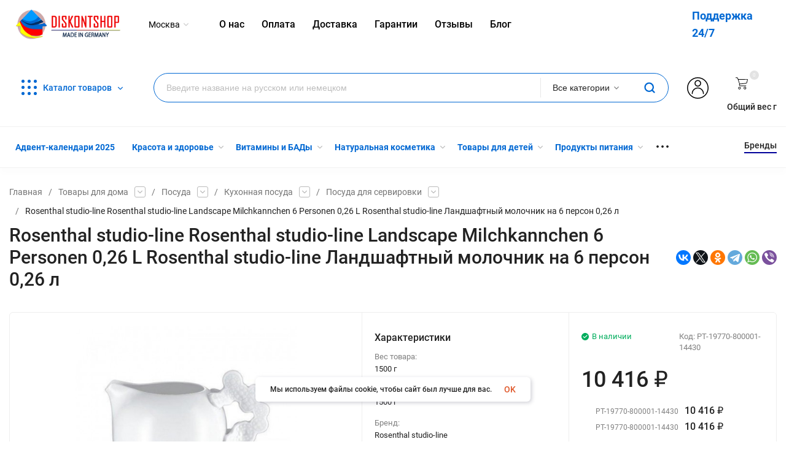

--- FILE ---
content_type: text/html; charset=utf-8
request_url: https://diskontsp.ru/PT-19770-800001-14430/
body_size: 44584
content:
<!DOCTYPE html>
<html lang="ru"><head><title>Купить Rosenthal studio-line Rosenthal studio-line Landscape Milchkannchen 6 Personen 0,26 L Rosenthal studio-line Ландшафтный молочник на 6 персон 0,26 л в интернет-магазине Diskontshop.eu Германия всего за 10 416 руб. в  </title><meta http-equiv="Content-Type" content="text/html; charset=utf-8"/><meta name="viewport" content="width=device-width, initial-scale=1"/><meta http-equiv="x-ua-compatible" content="IE=edge"/><meta name="keywords" content="Rosenthal studio-line Rosenthal studio-line Landscape Milchkannchen 6 Personen 0,26 L Rosenthal studio-line Ландшафтный молочник на 6 персон 0,26 л купить, Rosenthal studio-line Rosenthal studio-line Landscape Milchkannchen 6 Personen 0,26 L Rosenthal studio-line Ландшафтный молочник на 6 персон 0,26 л купить недорого,Rosenthal studio-line Rosenthal studio-line Landscape Milchkannchen 6 Personen 0,26 L Rosenthal studio-line Ландшафтный молочник на 6 персон 0,26 л доставка по России,Rosenthal studio-line Rosenthal studio-line Landscape Milchkannchen 6 Personen 0,26 L Rosenthal studio-line Ландшафтный молочник на 6 персон 0,26 л Германия, Rosenthal studio-line Rosenthal studio-line Landscape Milchkannchen 6 Personen 0,26 L Rosenthal studio-line Ландшафтный молочник на 6 персон 0,26 л официальный сайт, купить Посуда для сервировки"/><meta name="description" content="Rosenthal studio-line Rosenthal studio-line Landscape Milchkannchen 6 Personen 0,26 L Rosenthal studio-line Ландшафтный молочник на 6 персон 0,26 л из Германии Вы можете приобрести в супермаркете Diskontshop.eu за 10 416 руб. Diskontshop -  это огромный каталог лучших немецких товаров, доставка в Россию, отличные цены и сервис поддержки покупателей"/><meta name="yandex-verification" content="31b3210a52b41b6c" /><meta name="yandex-verification" content="7f7a95558d2ece32" /><meta name="google-site-verification" content="KYzI8poEfB-QJbSipltpiEho5gdrc9_VDFm-vyyQcTM" /><meta name='yandex-verification' content='58dbf61c3e6f9e39' /><meta name="yandex-verification" content="7f7a95558d2ece32" /><meta name="theme-color" content="#fff"><meta name="msapplication-navbutton-color" content="#fff"><meta name="apple-mobile-web-app-status-bar-style" content="#fff"><link rel="shortcut icon" href="/favicon.ico"/><link rel="icon" type="image/svg+xml" sizes="120x120" href="/wa-data/public/site/img/favi120new.svg"><!-- rss --><link rel="alternate" type="application/rss+xml" title="Diskontshop.eu" href="https://diskontsp.ru/blog/rss/"><link rel="preload" as="image" href="/wa-data/public/site/themes/insales1/img/slide-1jpeg?v1629233316?v1.3.1.192"><link rel="preload" as="font" href="/wa-data/public/site/themes/insales1/css/roboto-v20-latin_cyrillic-500.woff2" crossorigin><link rel="preload" as="font" href="/wa-data/public/site/themes/insales1/css/roboto-v20-latin_cyrillic-700.woff2" crossorigin><link rel="preload" as="font" href="/wa-data/public/site/themes/insales1/css/roboto-v20-latin_cyrillic-regular.woff2" crossorigin><style>:root {--site-max-width: 1480px;--font-family: "Roboto", sans-serif;--font-weight: 500;--slider-height: 718px;--cheme-color: #000099;--cheme-color-dop: #43c16d;--t-p-t: 12px;--t-p-b: 12px;--m-p-t: 25px;--m-p-b: 25px;--b-p-t: 20px;--b-p-b: 20px;--c-ht-b: #000099;--c-ht-b-c: #fff;--c-h-t: #ffffff;--c-h-t-w: #ffffff;--c-h-t-b: ;--c-h-m: #fff;--c-h-m-w: #fff;--c-h-m-b: #f1f1f1;--c-h-b: #fff;--c-h-b-w: #fff;--c-h-b-b: #f1f1f1;--c-h-li-1: #222;--c-h-li-1-h: #4e7df1;--c-h-li-1-b: #000099;--c-h-li-2: #222;--c-h-li-2-h: #4e7df1;--c-h-li-2-b: #000099;--c-h-li-3: #222;--c-h-li-3-h: #4e7df1;--c-h-li-3-b: #000099;--c-h-lo: #ccc;--c-h-lo-h: #ccc;--c-h-lo-i: #ccc;--c-h-lo-i-h: #ccc;--c-h-ad-i: #f50;--c-h-ad-t: #222;--c-h-ad: #808080;--c-h-mo-i: #f50;--c-h-mo-t: #222;--c-h-mo: #808080;--c-h-re-i: #f50;--c-h-re-t: #222;--c-h-re: #ccc;--c-h-re-h: #fff;--c-h-ph-1: #fff;--c-h-ph-1-h: #ccc;--c-h-ph-1-t: #808080;--c-h-ph-1-i-f: #fff;--c-h-ph-1-i: #ff0000;--c-h-ph-3: #222;--c-h-ph-3-h: #222;--c-h-ph-3-t: #808080;--c-h-ph-3-i-f: #fff;--c-h-ph-3-i: #ff0000;--c-h-br: #ff6635;--c-h-br-h: #4e7df1;--c-h-br-i: #ccc;--c-h-br-i-h: #ccc;--c-h-a-f: #fff;--c-h-a-b: #ebebeb;--c-h-a-b-h: #ebebeb;--c-h-a-e: #ff0000;--c-h-a-i: #ff0000;--c-h-a-i-h: #ff0000;--c-h-a-t: #000;--c-h-a-t-h: #000;--c-h-i-f: #fff;--c-h-i-b: #ebebeb;--c-h-i-b-h: #ebebeb;--c-h-i-e: #000099;--c-h-i: #222;--c-h-i-h: #000099;--c-h-i-t: #222;--c-h-i-t-h: #000099;--c-h-i-c: #43c16d;--c-h-i-c-d: #e3e3e3;--c-h-i-c-t: #fff;--c-h-c-f: #fff;--c-h-c-f-d: #fff;--c-h-c-f-h: #fff;--c-h-c-e: #ff0000;--c-h-c-b: #ebebeb;--c-h-c-b-d: #ebebeb;--c-h-c-b-h: #ebebeb;--c-h-c-t: #222;--c-h-c-t-d: #222;--c-h-c-t-h: #222;--c-h-c-i: #fff;--c-h-c-i-d: #fff;--c-h-c-i-c: #ff0000;--c-h-c-i-c-d: #9c9c9c;--c-h-c-i-c-h: #fff;--c-h-c-ic: #43c16d;--c-h-c-ic-d: #e3e3e3;--c-h-c-ic-c: #fff;--c-h-m-c: #000000;--c-h-m-c-h: #352d2d;--c-h-m-c-a: #000000;--c-h-m-i-c: #ccc;--c-h-m-i-c-h: #000000;--c-h-m-i-c-a: #000000;--c-h-m-c-c: #222;--c-h-m-c-c-h: #009aff;--c-h-m-c-c-a: #009aff;--c-h-m-c-i-c: #BDBDBD;--c-h-m-c-i-c-h: #BDBDBD;--c-h-m-c-i-c-a: #000;--c-h-b-c-f: #fff;--c-h-b-c-f-h: #fff;--c-h-b-c-e: #4e7df1;--c-h-b-c-b: #ebebec;--c-h-b-c-b-h: #ebebec;--c-h-b-c-c: #222;--c-h-b-c-c-h: #000;--c-h-b-c-bb: #000099;--c-h-b-c-bb-h: #fff;--c-h-t-f-f: #fff;--c-h-t-f-b-f: #000099;--c-h-t-f-b-f-h: #000099;--c-h-t-f-b-e: #000099;--c-h-t-f-b-b: #ebebec;--c-h-t-f-b-b-h: #ebebec;--c-h-t-f-b-c: #fff;--c-h-t-f-b-c-h: #fff;--c-h-t-f-b: #fff;--c-h-t-f-b-h: #fff;--c-h-t-f-a-f: #fff;--c-h-t-f-a-b: #ebebeb;--c-h-t-f-a-b-h: #ebebeb;--c-h-t-f-a-e: #000099;--c-h-t-f-a-i: #222;--c-h-t-f-a-i-h: #000099;--c-h-t-f-a-t: #222;--c-h-t-f-a-t-h: #000099;--c-h-t-f-i-f: #fff;--c-h-t-f-i-b: #ebebeb;--c-h-t-f-i-b-h: #ebebeb;--c-h-t-f-i-e: #000099;--c-h-t-f-i: #222;--c-h-t-f-i-h: #000099;--c-h-t-f-i-t: #222;--c-h-t-f-i-t-h: #000099;--c-h-t-f-i-c: #43c16d;--c-h-t-f-i-c-d: #e3e3e3;--c-h-t-f-i-c-t: #fff;--c-h-t-f-c-f: #fff;--c-h-t-f-c-f-d: #fff;--c-h-t-f-c-f-h: #fff;--c-h-t-f-c-e: #000099;--c-h-t-f-c-b: #ebebeb;--c-h-t-f-c-b-d: #ebebeb;--c-h-t-f-c-b-h: #ebebeb;--c-h-t-f-c-t: #222;--c-h-t-f-c-t-d: #222;--c-h-t-f-c-t-h: #222;--c-h-t-f-c-i: #000099;--c-h-t-f-c-i-d: #f3f3f3;--c-h-t-f-c-i-c: #fff;--c-h-t-f-c-i-c-d: #9c9c9c;--c-h-t-f-c-i-c-h: #fff;--c-h-t-f-c-ic: #43c16d;--c-h-t-f-c-ic-d: #e3e3e3;--c-h-t-f-c-ic-c: #fff;--c-b: #000099;--c-b-h: #010164;--c-b-c: #fff;--c-b-c-h: #fff;--c-l-c-t-f: #000099;--c-l-c-t-c: #fff;--c-l-c-a-f: #f7f7f7;--c-l-c-a-f-h: #eaeaea;--c-l-c-a-c: #222;--c-l-c-a-c-h: #4e7df1;--c-l-c-b-c: #ff6635;--c-l-c-b-c-h: #ff6635;--c-c-l-p-b: #ececec;--c-c-l-p-f: #fff;--c-c-l-p-f-f: #ff3100;--c-c-l-p-f-i: #fff;--c-c-l-p-c-f: #43c16d;--c-c-l-p-c-i: #fff;--c-c-l-i-f: #4e7df1;--c-b-n: #43C16D;--c-b-l: #FF4C3C;--c-b-b: #FF9444;--c-f-b: #232B46;--c-f-c: #c7cee4;--c-f-a: #c7cee4;--c-f-a-h: #a6acc2;--c-f-t: #c7cee4;--c-f-a-m: #c7cee4;--c-f-a-m-h: #a6acc2;--c-f-i-c: #4e7df1;--c-f-p-f: #fff;--c-f-p-b: #e9e9e9;--c-f-p-i-f: #fff;--c-f-p-m: #000099;--c-f-p-i-c: #222;--c-f-p-i-c-h: #000099;--c-f-p-i: #222;--c-f-p-i-h: #000099;--c-f-p-c-bg: #e3e3e3;--c-f-p-c-bg-a: #43c16d;--c-f-p-c-c: #fff;--c-f-p-c-f: #fff;--c-f-p-c: #222;--c-f-p-c-h: #000099;--c-f-p-c-i: #000099;--c-f-p-c-i-d: #f3f3f3;--c-f-p-c-i-c: #fff;--c-f-p-c-i-c-d: #9c9c9c;--c-f-p-c-c-bg: #43c16d;--c-f-p-c-c-bg-d: #e3e3e3;--c-f-p-c-c-c: #fff;--w-c: 300px;--w-l: 300px;--h-c-r: 6px;--h-c-h: 48px;--h-c-w: auto;--c-m-h-f: #fff;--c-m-b-f: #000099;--c-m-s: #ccc;--c-m-i: #222;--c-m-i-c-a: #0068D3;--c-m-i-c: #e3e3e3;--c-m-i-t: #fff;--c-m-c-f: #fff;--c-m-c-f-d: #fff;--c-m-c-b: #ebebeb;--c-m-c-b-d: #ebebeb;--c-m-c-t: #222;--c-m-c-t-d: #222;--c-m-c-i: #fff;--c-m-c-i-d: #f9f9f9;--c-m-c-i-c: #000099;--c-m-c-i-c-d: #9c9c9c;--c-m-c-i-co: #0068D3;--c-m-c-i-co-d: #e3e3e3;--c-m-c-i-co-c: #fff;--c-m-p-i: #000099;--c-m-p-t: #222;--c-m-p-d: #222;--c-m-p-h: #808080;--c-m-p-b: #fff;--c-m-p-b-i: #000099;--c-m-p-f: #fff;--c-m-p-f-i: #222;--c-m-p-c: #fff;--c-m-p-c-i: #000099;--c-m-p-c-i-d: #9c9c9c;--c-m-p-c-c: #43c16d;--c-m-p-c-c-d: #e3e3e3;--c-m-p-c-c-c: #fff;}</style><link href="/wa-data/public/site/themes/insales1/css/insale.min.css?v1.3.1.192" rel="stylesheet"/><link href="/wa-data/public/site/themes/insales1/css/user.css?v1.3.1.192" rel="stylesheet"/><style></style><script type="text/javascript" src="/wa-content/js/jquery/jquery-1.11.1.min.js" ></script><script type="text/javascript" src="/wa-content/js/jquery/jquery-migrate-1.2.1.min.js"></script><script src="/wa-apps/shop/plugins/ecommerce/assets/frontend.bundle.js?8.19.2"></script>
<script src="/wa-content/js/jquery-plugins/jquery.cookie.js"></script>
<script src="/wa-apps/shop/plugins/deliveryinfo/js/deliveryinfo_front.js?8.19.2"></script>
<script src="/wa-apps/shop/plugins/reviewsplus/js/reviewsplus-frontend.js" type="text/javascript"></script><link href="/wa-apps/shop/plugins/reviewsplus/css/shopReviewsplusPluginFrontend.css" rel="stylesheet" type="text/css"><link href="" rel="stylesheet" type="text/css"><link href="/wa-apps/shop/plugins/wish/css/style.css?v1.0.0" rel="stylesheet" type="text/css">
<style type="text/css">
#wish-form .wish-modal__close {
    background-color: #F5943D;
}
#wish-form .wish-form__button,
#wish-form .wish-form__button:hover {
    background: #F5943D;
    box-shadow: 0 3px #C47935;
}
#wish-form .jq-radio.checked .jq-radio__div {
    background:#F5943D;
}
#wish-form .jq-radio {
    border-color: #F5943D;
}
</style>
<script>if(typeof(window.jQuery.styler) == 'undefined') document.write(unescape('%3Cscript src=\"/wa-apps/shop/plugins/wish/js/jquery.formstyler.min.js\"%3E%3C/script%3E'))</script>
<script type="text/javascript" src="/wa-apps/shop/plugins/wish/js/scripts.js"></script><!-- Chatra {literal} -->
<script>
setTimeout(() => {
  var currentDomain = document.domain;
  if (currentDomain == 'luxusmart.ru') {
    window.ChatraSetup = {
      buttonPosition: 'rm'
  	}; 
  } else {};
  (function(d, w, c) {
        w.ChatraID = 'n6oXP7N2ftPGFs6FH';
        var s = d.createElement('script');
        w[c] = w[c] || function() {
            (w[c].q = w[c].q || []).push(arguments);
        };
        s.async = true;
        s.src = 'https://call.chatra.io/chatra.js';
        if (d.head) d.head.appendChild(s);
    })(document, window, 'Chatra');
 }, 4000);
</script>
<!-- /Chatra {/literal} --><script>window.ChatraIntegration = {
				  name: '',
				  email: ''
				};</script><script>
	(function () {
		var google_ecommerce_variable = "googleEnhancedEcommerceLayer";
		window[google_ecommerce_variable] = [];

		var init_deferred = window.ecommerce_plugin_init_deferred = window.ecommerce_plugin_init_deferred || jQuery.Deferred();

		var load_deferred = window.ecommerce_plugin_load_deferred = window.ecommerce_plugin_load_deferred || jQuery.Deferred();
		var gtag_loaded =jQuery.Deferred();
		var plugin_instance_init =jQuery.Deferred();

		var is_google_gtag_script_import_enabled = true;

		if (is_google_gtag_script_import_enabled) {
			var url = "https:\/\/www.googletagmanager.com\/gtag\/js?id=UA-74817146-1&l=googleEnhancedEcommerceLayer";

			var script = document.createElement("script");
			script.type = "text/javascript";
			if(script.readyState) {  // only required for IE <9
				script.onreadystatechange = function() {
					if ( script.readyState === "loaded" || script.readyState === "complete" ) {
						script.onreadystatechange = null;
						gtag_loaded.resolve();
					}
				};
			} else {  //Others
				script.onload = function() {
					gtag_loaded.resolve();
				};
			}

			script.src = url;
			document.getElementsByTagName( "head" )[0].appendChild(script);
		} else {
			gtag_loaded.resolve();
		}

		plugin_instance_init.then(function () {
			gtag_loaded.then(function () {
				init_deferred.resolve();
			})
		});

		$(function () {
			load_deferred.then(function() {
				var ecommerce_state = {"cart_items":[],"is_admin_page":false,"currency":"EUR","google_ecommerce_variable":"googleEnhancedEcommerceLayer","cart_add_url":"\/cart\/add\/","cart_save_url":"\/cart\/save\/","cart_delete_url":"\/cart\/delete\/","order_cart_save_url":"\/order\/cart\/save\/","ecommerce_prepare_sku_detail_url":"\/ecommerce_prepare_data\/sku_detail\/","ecommerce_prepare_add_to_cart_url":"\/ecommerce_prepare_data\/add_to_cart\/","ecommerce_prepare_remove_from_cart_url":"\/ecommerce_prepare_data\/remove_from_cart\/","ecommerce_prepare_change_cart_url":"\/ecommerce_prepare_data\/change_cart\/","ecommerce_prepare_products_list":"\/ecommerce_prepare_data\/products_list\/","plugin_config":{"is_plugin_enabled":true,"is_yandex_data_sending_enabled":true,"yandex_counter_id":"","yandex_new_order_goal_id":"84203344","is_google_data_sending_enabled":true,"is_google_gtag_script_import_enabled":true,"google_analytics_property_id":"UA-74817146-1","is_dynamic_adwords_remarketing_enabled":false,"google_adwords_prodid_dimension_index":null,"google_adwords_pagetype_dimension_index":null,"google_adwords_totalvalue_dimension_index":null,"google_adwords_category_dimension_index":null}};

				window.initEcommercePlugin(ecommerce_state);

				plugin_instance_init.resolve();
			});
		});
	})();
</script>
<!-- Kea Labs Search-->
<script async src="https://kealabs.com/inc/api/platform/webasyst/8/eQKpTjj7y3OMWGtvM0LL37GGJpwW2wrw/kea.min.js" type="text/javascript"></script><div class="kea-data" data-type="token" data-value="eQKpTjj7y3OMWGtvM0LL37GGJpwW2wrw" style="display: none;"></div><div class="kea-data" data-type="enabled" data-value="0" style="display: none;"></div>
<!-- Kea Labs Search-->
<div class="kea-data" data-type="search-enabled" data-value="0" style="display: none;"></div><div class="kea-data" data-type="search-uuid" data-value="27262057665527813" style="display: none;"></div><div class="kea-data" data-type="search-base-url" data-value="https://diskontsp.ru/" style="display: none;"></div><meta property="og:type" content="website" />
<meta property="og:title" content="Купить Rosenthal studio-line Rosenthal studio-line Landscape Milchkannchen 6 Personen 0,26 L Rosenthal studio-line Ландшафтный молочник на 6 персон 0,26 л в интернет-магазине Diskontshop.eu Германия всего за 10 416 руб. в  " />
<meta property="og:image" content="https://diskontsp.ru/wa-data/public/shop/products/04/52/265204/images/355857/355857.750x0.jpg" />
<meta property="og:url" content="https://diskontsp.ru/PT-19770-800001-14430/" />
<meta property="product:price:amount" content="10416" />
<meta property="product:price:currency" content="RUB" />
<meta property="og:description" content="Rosenthal studio-line Rosenthal studio-line Landscape Milchkannchen 6 Personen 0,26 L Rosenthal studio-line Ландшафтный молочник на 6 персон 0,26 л из Германии Вы можете приобрести в супермаркете Diskontshop.eu за 10 416 руб. Diskontshop -  это огромный каталог лучших немецких товаров, доставка в Россию, отличные цены и сервис поддержки покупателей" />
<script>
  (function(i,s,o,g,r,a,m){i['GoogleAnalyticsObject']=r;i[r]=i[r]||function(){
  (i[r].q=i[r].q||[]).push(arguments)},i[r].l=1*new Date();a=s.createElement(o),
  m=s.getElementsByTagName(o)[0];a.async=1;a.src=g;m.parentNode.insertBefore(a,m)
  })(window,document,'script','//www.google-analytics.com/analytics.js','ga');

  ga('create', 'UA-74817146-1', 'auto');
  ga('require', 'linkid');
  ga('send', 'pageview');
  ga('set', 'userId', 283566469);

</script>
    <!-- Yandex.Metrika counter --> <script type="text/javascript"> (function (d, w, c) { (w[c] = w[c] || []).push(function() { try { w.yaCounter34390520 = new Ya.Metrika({ id:34390520, clickmap:true, trackLinks:true, accurateTrackBounce:true, webvisor:true, trackHash:true, ecommerce:"dataLayer" }); } catch(e) { } }); var n = d.getElementsByTagName("script")[0], s = d.createElement("script"), f = function () { n.parentNode.insertBefore(s, n); }; s.type = "text/javascript"; s.async = true; s.src = "https://mc.yandex.ru/metrika/watch.js"; if (w.opera == "[object Opera]") { d.addEventListener("DOMContentLoaded", f, false); } else { f(); } })(document, window, "yandex_metrika_callbacks"); </script> <noscript><div><img src="https://mc.yandex.ru/watch/34390520" style="position:absolute; left:-9999px;" alt="" /></div></noscript> <!-- /Yandex.Metrika counter -->
    

<!-- Put this script tag to the <head> of your page -->
<script type="text/javascript" src="https://vk.com/js/api/openapi.js?159" async></script>

<script type="text/javascript">
  VK.init({apiId: 6711400, onlyWidgets: true});
</script>
<!-- VK -->
<script type="text/javascript">(window.Image ? (new Image()) : document.createElement('img')).src = location.protocol + '//vk.com/rtrg?r=egDxzQj3TncyEngMjwkaxiPf2mhbYogD14cw/8VRbyreBIxhxxf7qYBegC6hl0eN72fBgNYmTbZIGhAqJ9PhLNm*orB9LTG5evRaQztydu2pvc4pTsVF8paiK*kBprQLSU5TWvAoHGmMQdlWVJrJQtMgeXRGIWhVPN9p5GJ*ToY-';</script>

<script type="text/javascript">(window.Image ? (new Image()) : document.createElement('img')).src = location.protocol + '//vk.com/rtrg?r=kNUHSh3kgP*3xCnNPwVwGUxGjIJ2U8fpwlY6hmBlBp3XZ1qU7chFs8ia*6IsjHTCIpeaGAJMITQeqPfB1x/YVhuQAR*S759CoqB2obCZz4U6wLknNUzRmwWJP23EpJwRvF7eNhJbKrj975NlJ1YiTX46E7QDuoARGC4ngbErjQ4-';</script>

<!-- Facebook Pixel Code -->
        <script>
                !function(f,b,e,v,n,t,s)
                
                {if(f.fbq)return;n=f.fbq=function(){n.callMethod?
                        n.callMethod.apply(n,arguments):n.queue.push(arguments)};
                        if(!f._fbq)f._fbq=n;n.push=n;n.loaded=!0;n.version='2.0';
                        n.queue=[];t=b.createElement(e);t.async=!0;
                        t.src=v;s=b.getElementsByTagName(e)[0];
                        s.parentNode.insertBefore(t,s)}(window, document,'script',
                        'https://connect.facebook.net/en_US/fbevents.js');
                
                fbq('init', '251783162541174');
                fbq('track', 'PageView');
                {if isset($frontend_product) && !empty($product.id)}
                        fbq('track', 'ViewContent', {
                                content_name: '{$product.name|escape}',
                                content_ids: ['{$product.id}'],
                                content_type: 'product',
                                value: {$product.frontend_price},
                                currency: 'RUB'
                        });

                        fbq('track', 'AddToCart', {
                                content_name: '{$product.name|escape}',
                                content_ids: ['{$product.id}'],
                                content_type: 'product',
                                value: {$product.frontend_price},
                                currency: 'RUB'
                        });
                {/if}

                {if !empty($_content_ids)}
                        fbq('track', 'InitiateCheckout', {
                                content_name: '{$_cart_product}',
                                content_ids: [{implode(', ', $_content_ids)}],
                                num_items: {$wa->shop->cart->count()},
                                content_type: 'product',
                                value: {$wa->shop->cart->total()},
                                currency: 'RUB'
                        });

                        fbq('track', 'Purchase', {
                                content_ids: [{implode(', ', $_content_ids)}],
                                content_type: 'product',
                                value: {$wa->shop->cart->total()},
                                currency: 'RUB'
                        });
                {/if}
        </script>
        <noscript>
                <img height="1" width="1" style="display:none" src="https://www.facebook.com/tr?id=251783162541174&ev=PageView&noscript=1"/>
        </noscript>
        <!-- End Facebook Pixel Code -->
</head><body><div class="h-hidden"><div itemscope="" itemtype="http://schema.org/Organization"><meta itemprop="name" content="Diskontshop.eu"><meta itemprop="address" content="Diskontshop.eu"><meta itemprop="telephone" content="+79181252613"><meta itemprop="url" content="https://diskontsp.ru/"><div itemprop="logo" itemscope="" itemtype="http://schema.org/ImageObject"><link itemprop="contentUrl" href="/wa-data/public/site/themes/insales1/img/logo.png?v1610125186"><link itemprop="url" href="/wa-data/public/site/themes/insales1/img/logo.png?v1610125186"></div></div></div><nav class="m-menu"><div class="m-menu__wrap"><div class="m-menu__header">Меню<div class="m-menu__close"><svg class="icon12 i-remove"><use xlink:href="#i-remove"></use></svg></div></div><div class="m-menu__s-l"><div class="m-menu__search"><div class="search f1"><div class="js-searchpro__field-wrapper" id="searchpro-field-wrapper-69754ad936dfc" >
		<div class="js-searchpro__field" style="display: none;">
	<div class="searchpro__field">
	<div class="searchpro__field-container js-searchpro__field-container">
		<div class="searchpro__field-input-container">
			<input class="searchpro__field-input js-searchpro__field-input" autocomplete="off"
			       placeholder="Введите название на русском или немецком"/>
			<div class="searchpro__field-clear-button js-searchpro__field-clear-button" style="display: none;"></div>
		</div>
					
			
						<div class="searchpro__field-categories-container">
				<input type="hidden" name="category_id"
				       value="0"
				       class="js-searchpro__field-category-input"/>
				<div class="searchpro__field-categories-label js-searchpro__field-category-selector">
                    <span>
                        	                        Все категории
                                            </span>
				</div>
				<ul class="searchpro__field-categories-list js-searchpro__field-categories-list">
					<li class="js-searchpro__field-category searchpro__field-category searchpro__field-category-all selected"
					    data-id="0">Все категории
					</li>
					
																<li class="js-searchpro__field-category searchpro__field-category" data-id="5659"
						    title="Адвент-календари 2025">
							<span>
								Адвент-календари 2025
							</span>
						</li>
																	<li class="js-searchpro__field-category searchpro__field-category" data-id="5585"
						    title="Красота и здоровье">
							<span>
								Красота и здоровье
							</span>
						</li>
																	<li class="js-searchpro__field-category searchpro__field-category" data-id="57"
						    title="Витамины и БАДы">
							<span>
								Витамины и БАДы
							</span>
						</li>
																	<li class="js-searchpro__field-category searchpro__field-category" data-id="5586"
						    title="Натуральная косметика">
							<span>
								Натуральная косметика
							</span>
						</li>
																	<li class="js-searchpro__field-category searchpro__field-category" data-id="59"
						    title="Товары для детей">
							<span>
								Товары для детей
							</span>
						</li>
																	<li class="js-searchpro__field-category searchpro__field-category" data-id="56"
						    title="Продукты питания">
							<span>
								Продукты питания
							</span>
						</li>
																	<li class="js-searchpro__field-category searchpro__field-category" data-id="5567"
						    title="Товары для дома">
							<span>
								Товары для дома
							</span>
						</li>
																	<li class="js-searchpro__field-category searchpro__field-category" data-id="5616"
						    title="Товары для кухни">
							<span>
								Товары для кухни
							</span>
						</li>
																	<li class="js-searchpro__field-category searchpro__field-category" data-id="5571"
						    title="Одежда">
							<span>
								Одежда
							</span>
						</li>
																	<li class="js-searchpro__field-category searchpro__field-category" data-id="1280"
						    title="Женская обувь">
							<span>
								Женская обувь
							</span>
						</li>
																	<li class="js-searchpro__field-category searchpro__field-category" data-id="61"
						    title="Товары для животных">
							<span>
								Товары для животных
							</span>
						</li>
																	<li class="js-searchpro__field-category searchpro__field-category" data-id="5604"
						    title="Уход">
							<span>
								Уход
							</span>
						</li>
																	<li class="js-searchpro__field-category searchpro__field-category" data-id="5641"
						    title="Туристический инвентарь">
							<span>
								Туристический инвентарь
							</span>
						</li>
																	<li class="js-searchpro__field-category searchpro__field-category" data-id="5646"
						    title="Товары для сада">
							<span>
								Товары для сада
							</span>
						</li>
															</ul>
			</div>
				<div class="searchpro__field-button-container">
			<div class="searchpro__field-button js-searchpro__field-button">
				<svg class="icon20 i-search">
                <use xlink:href="#i-search"></use>
            </svg>
			</div>
		</div>
	</div>
</div>

</div>

<script type="text/javascript">
	(function($) {
		var create_field = function(field) {
			new field('searchpro-field-wrapper-69754ad936dfc', {"dropdown_status":true,"category_status":true,"dropdown_min_length":3,"history_cookie_key":"shop_searchpro_search_history","popular_status":true,"popular_max_count":5,"history_status":true,"history_search_status":true,"history_max_count":5,"clear_button_status":true,"helper_dropdown":{"current":"<div class=\"searchpro__dropdown\">\n\t<div class=\"searchpro__dropdown-group searchpro__dropdown-group-history\">\n\t\t\t\t\t<div class=\"searchpro__dropdown-group-title\">\n\t\t\t\t\u041f\u043e\u043f\u0443\u043b\u044f\u0440\u043d\u044b\u0435 \u0437\u0430\u043f\u0440\u043e\u0441\u044b\n\t\t\t<\/div>\n\t\t\t<div class=\"searchpro__dropdown-group-entities js-searchpro__dropdown-entities\">\n\t\t\t\t\t\t\t\t\t<a class=\"searchpro__dropdown-entity js-searchpro__dropdown-entity\"\n\t\t\t\t\t   data-action=\"value:data-value\" data-value=\"mivolis\" href=\"\/search\/mivolis\/\">\n\t\t\t\t\t\tmivolis\n\n\t\t\t\t\t\t\t\t\t\t\t<\/a>\n\t\t\t\t\t\t\t\t\t<a class=\"searchpro__dropdown-entity js-searchpro__dropdown-entity\"\n\t\t\t\t\t   data-action=\"value:data-value\" data-value=\"balea\" href=\"\/search\/53\/balea\/\">\n\t\t\t\t\t\tbalea\n\n\t\t\t\t\t\t\t\t\t\t\t\t\t\t\t\t\t\t\t\t\t\t\t\t\t\t\t\t\t\t\t\t\t\t\t\t\t\t\t\t\t\t\t<span class=\"searchpro__dropdown-entity_subname\">\n\t\t\t\t\t\t  \t\t        \u041a\u0430\u0442\u0430\u043b\u043e\u0433\n\t\t\t\t\t\t\t\t\t<\/span>\n\t\t\t\t\t\t\t\t\t\t\t<\/a>\n\t\t\t\t\t\t\t\t\t<a class=\"searchpro__dropdown-entity js-searchpro__dropdown-entity\"\n\t\t\t\t\t   data-action=\"value:data-value\" data-value=\"balea\" href=\"\/search\/balea\/\">\n\t\t\t\t\t\tbalea\n\n\t\t\t\t\t\t\t\t\t\t\t<\/a>\n\t\t\t\t\t\t\t\t\t<a class=\"searchpro__dropdown-entity js-searchpro__dropdown-entity\"\n\t\t\t\t\t   data-action=\"value:data-value\" data-value=\"alverde\" href=\"\/search\/alverde\/\">\n\t\t\t\t\t\talverde\n\n\t\t\t\t\t\t\t\t\t\t\t<\/a>\n\t\t\t\t\t\t\t\t\t<a class=\"searchpro__dropdown-entity js-searchpro__dropdown-entity\"\n\t\t\t\t\t   data-action=\"value:data-value\" data-value=\"babor\" href=\"\/search\/babor\/\">\n\t\t\t\t\t\tbabor\n\n\t\t\t\t\t\t\t\t\t\t\t<\/a>\n\t\t\t\t\t\t\t<\/div>\n\t\t\t\t<div class=\"js-searchpro__dropdown-history\">\n\t\t\t\t\t<\/div>\n\t<\/div>\n<\/div>\n","template":"<div class=\"searchpro__dropdown\">\n\t<div class=\"searchpro__dropdown-group searchpro__dropdown-group-history\">\n\t\t\t\t\t<div class=\"searchpro__dropdown-group-title\">\n\t\t\t\t\u041f\u043e\u043f\u0443\u043b\u044f\u0440\u043d\u044b\u0435 \u0437\u0430\u043f\u0440\u043e\u0441\u044b\n\t\t\t<\/div>\n\t\t\t<div class=\"searchpro__dropdown-group-entities js-searchpro__dropdown-entities\">\n\t\t\t\t\t\t\t\t\t<a class=\"searchpro__dropdown-entity js-searchpro__dropdown-entity\"\n\t\t\t\t\t   data-action=\"value:data-value\" data-value=\"mivolis\" href=\"\/search\/mivolis\/\">\n\t\t\t\t\t\tmivolis\n\n\t\t\t\t\t\t\t\t\t\t\t<\/a>\n\t\t\t\t\t\t\t\t\t<a class=\"searchpro__dropdown-entity js-searchpro__dropdown-entity\"\n\t\t\t\t\t   data-action=\"value:data-value\" data-value=\"balea\" href=\"\/search\/53\/balea\/\">\n\t\t\t\t\t\tbalea\n\n\t\t\t\t\t\t\t\t\t\t\t\t\t\t\t\t\t\t\t\t\t\t\t\t\t\t\t\t\t\t\t\t\t\t\t\t\t\t\t\t\t\t\t<span class=\"searchpro__dropdown-entity_subname\">\n\t\t\t\t\t\t  \t\t        \u041a\u0430\u0442\u0430\u043b\u043e\u0433\n\t\t\t\t\t\t\t\t\t<\/span>\n\t\t\t\t\t\t\t\t\t\t\t<\/a>\n\t\t\t\t\t\t\t\t\t<a class=\"searchpro__dropdown-entity js-searchpro__dropdown-entity\"\n\t\t\t\t\t   data-action=\"value:data-value\" data-value=\"balea\" href=\"\/search\/balea\/\">\n\t\t\t\t\t\tbalea\n\n\t\t\t\t\t\t\t\t\t\t\t<\/a>\n\t\t\t\t\t\t\t\t\t<a class=\"searchpro__dropdown-entity js-searchpro__dropdown-entity\"\n\t\t\t\t\t   data-action=\"value:data-value\" data-value=\"alverde\" href=\"\/search\/alverde\/\">\n\t\t\t\t\t\talverde\n\n\t\t\t\t\t\t\t\t\t\t\t<\/a>\n\t\t\t\t\t\t\t\t\t<a class=\"searchpro__dropdown-entity js-searchpro__dropdown-entity\"\n\t\t\t\t\t   data-action=\"value:data-value\" data-value=\"babor\" href=\"\/search\/babor\/\">\n\t\t\t\t\t\tbabor\n\n\t\t\t\t\t\t\t\t\t\t\t<\/a>\n\t\t\t\t\t\t\t<\/div>\n\t\t\t\t<div class=\"js-searchpro__dropdown-history\">\n\t\t\t\t\t\t\t<div class=\"searchpro__dropdown-group-title\">\n\t\t\t\t\t\u0418\u0441\u0442\u043e\u0440\u0438\u044f \u0437\u0430\u043f\u0440\u043e\u0441\u043e\u0432\n\t\t\t\t<\/div>\n\t\t\t\t<div class=\"searchpro__dropdown-group-entities js-searchpro__dropdown-entities\">\n\t\t\t\t\t\t\t\t\t\t\t<a class=\"searchpro__dropdown-entity js-searchpro__dropdown-entity\"\n\t\t\t\t\t\t   data-action=\"value:data-value\" data-value=\"\" href=\"\/search\/%QUERY%\/\">\n\t\t\t\t\t<span class=\"js-searchpro__dropdown-entity_query\">\n\t\t\t\t\t\t\n\t\t\t\t\t<\/span>\n\t\t\t\t\t\t\t\t\t\t\t\t\t\t\t<div class=\"searchpro__dropdown-entity_delete-button js-searchpro__dropdown-entity_delete-button\">\n\t\t\t\t\t\t\t\t\t\u0423\u0434\u0430\u043b\u0438\u0442\u044c\n\t\t\t\t\t\t\t\t<\/div>\n\t\t\t\t\t\t\t\t\t\t\t\t\t<\/a>\n\t\t\t\t\t\t\t\t\t<\/div>\n\t\t\t\t\t<\/div>\n\t<\/div>\n<\/div>\n"}});
		};

		if(window.shop_searchpro_field) {
			create_field(window.shop_searchpro_field);
			return;
		}

		$(document).on('shop-searchpro-field-loaded', function(e, field) {
			create_field(field);
		});
	})(jQuery);
</script>

	</div>
 <script type="text/javascript" src="https://diskontsp.ru/searchpro-plugin/config/?v1.9.0?1056236427"></script> <script type="text/javascript"> (function() { window.shop_searchpro.loader.loadJs('/wa-apps/shop/plugins/searchpro/js/frontend.field.js?v1.9.0', 'field', null); window.shop_searchpro.loader.loadCss('https://diskontsp.ru/wa-apps/shop/plugins/searchpro/css/frontend.field.css?v1.9.0'); window.shop_searchpro.loader.loadCss('https://diskontsp.ru/wa-data/public/shop/plugins/searchpro/stylesheet/insales1/field.css?1627933249'); })(); </script> <div class="search-res"></div></div></div></div><div class="m-menu-catalog"><div class="m-menu-catalog__bars"><svg class="icon18 i-thumbs"><use xlink:href="#i-thumbs"></use></svg></div><div class="m-menu-catalog__title">Каталог товаров</div><div class="m-menu-catalog__arrow"><svg class="icon12 i-angle-right"><use xlink:href="#i-angle-right"></use></svg></div></div><div class="m-menu-links"><div class="m-menu-links__dop"><div class="m-menu-links__top"><div class="m-menu-links__prev"><svg class="icon12 i-angle-left"><use xlink:href="#i-angle-left"></use></svg></div><div class="m-menu-links__title">Каталог товаров</div><div class="m-menu-links__close"><svg class="icon12 i-remove"><use xlink:href="#i-remove"></use></svg></div></div><ul class="m-menu__ul-1"><li class="m-menu__li-1"><div class="m-menu__info"><a href="/category/advent-kalendari-2025/" class="m-menu__a-1"><span class="m-menu__name">Адвент-календари 2025</span></a></div></li><li class="m-menu__li-1"><div class="m-menu__info"><a href="/category/krasota-i-zdorove/" class="m-menu__a-1"><span class="m-menu__name">Красота и здоровье</span></a><div class="m-menu__down"><svg class="icon10 i-angle-right"><use xlink:href="#i-angle-right"></use></svg></div></div><div class="m-menu-links__dop"><div class="m-menu-links__top"><div class="m-menu-links__prev"><svg class="icon12 i-angle-left"><use xlink:href="#i-angle-left"></use></svg></div><div class="m-menu-links__title">Красота и здоровье</div><div class="m-menu-links__close"><svg class="icon12 i-remove"><use xlink:href="#i-remove"></use></svg></div></div><ul class="m-menu__ul-1"><li class="m-menu__li-1"><a href="/category/krasota-i-zdorove/" class="m-menu__a-1"><strong>Все красота и здоровье</strong></a></li><li class="m-menu__li-1"><div class="m-menu__info"><a href="/category/krasota-i-zdorove/Uhod_za_licom/" class="m-menu__a-1"><span class="m-menu__name">Уход за лицом</span></a><div class="m-menu__down"><svg class="icon10 i-angle-right"><use xlink:href="#i-angle-right"></use></svg></div></div><div class="m-menu-links__dop"><div class="m-menu-links__top"><div class="m-menu-links__prev"><svg class="icon12 i-angle-left"><use xlink:href="#i-angle-left"></use></svg></div><div class="m-menu-links__title">Уход за лицом</div><div class="m-menu-links__close"><svg class="icon12 i-remove"><use xlink:href="#i-remove"></use></svg></div></div><ul class="m-menu__ul-1"><li class="m-menu__li-1"><a href="/category/krasota-i-zdorove/Uhod_za_licom/" class="m-menu__a-1"><strong>Все уход за лицом</strong></a></li><li class="m-menu__li-1"><div class="m-menu__info"><a href="/category/krasota-i-zdorove/Uhod_za_licom/Dnevnoj_uhod/" class="m-menu__a-1"><span class="m-menu__name">Дневной уход</span></a></div></li><li class="m-menu__li-1"><div class="m-menu__info"><a href="/category/krasota-i-zdorove/Uhod_za_licom/ochishchenie-kozhi-litsa/" class="m-menu__a-1"><span class="m-menu__name">Очищение кожи лица</span></a></div></li><li class="m-menu__li-1"><div class="m-menu__info"><a href="/category/krasota-i-zdorove/Uhod_za_licom/Maski_i_skraby/" class="m-menu__a-1"><span class="m-menu__name">Маски и скрабы</span></a></div></li><li class="m-menu__li-1"><div class="m-menu__info"><a href="/category/krasota-i-zdorove/Uhod_za_licom/Uhod_za_kozhej_protiv_starenija/" class="m-menu__a-1"><span class="m-menu__name">Уход за кожей против старения</span></a></div></li><li class="m-menu__li-1"><div class="m-menu__info"><a href="/category/krasota-i-zdorove/Uhod_za_licom/Uhod_za_glazami/" class="m-menu__a-1"><span class="m-menu__name">Уход за кожей вокруг глаз</span></a></div></li><li class="m-menu__li-1"><div class="m-menu__info"><a href="/category/krasota-i-zdorove/Uhod_za_licom/Uhod_za_gubami/" class="m-menu__a-1"><span class="m-menu__name">Уход за губами</span></a></div></li><li class="m-menu__li-1"><div class="m-menu__info"><a href="/category/krasota-i-zdorove/Uhod_za_licom/Uhod_za_molodoj_kozhej/" class="m-menu__a-1"><span class="m-menu__name">Уход за молодой кожей</span></a></div></li><li class="m-menu__li-1"><div class="m-menu__info"><a href="/category/krasota-i-zdorove/Uhod_za_licom/Specialnyj_uhod/" class="m-menu__a-1"><span class="m-menu__name">Специальный уход</span></a></div></li><li class="m-menu__li-1"><div class="m-menu__info"><a href="/category/krasota-i-zdorove/Uhod_za_licom/gialuronovaya-kislota/" class="m-menu__a-1"><span class="m-menu__name">Гиалуроновая кислота</span></a></div></li><li class="m-menu__li-1"><div class="m-menu__info"><a href="/category/krasota-i-zdorove/Uhod_za_licom/Nochnoj_uhod/" class="m-menu__a-1"><span class="m-menu__name">Ночной уход</span></a></div></li><li class="m-menu__li-1"><div class="m-menu__info"><a href="/category/krasota-i-zdorove/Uhod_za_licom/aksessuary-dlya-litsa/" class="m-menu__a-1"><span class="m-menu__name">Аксессуары для лица</span></a><div class="m-menu__down"><svg class="icon10 i-angle-right"><use xlink:href="#i-angle-right"></use></svg></div></div><div class="m-menu-links__dop"><div class="m-menu-links__top"><div class="m-menu-links__prev"><svg class="icon12 i-angle-left"><use xlink:href="#i-angle-left"></use></svg></div><div class="m-menu-links__title">Аксессуары для лица</div><div class="m-menu-links__close"><svg class="icon12 i-remove"><use xlink:href="#i-remove"></use></svg></div></div><ul class="m-menu__ul-1"><li class="m-menu__li-1"><a href="/category/krasota-i-zdorove/Uhod_za_licom/aksessuary-dlya-litsa/" class="m-menu__a-1"><strong>Все аксессуары для лица</strong></a></li><li class="m-menu__li-1"><div class="m-menu__info"><a href="/category/krasota-i-zdorove/Uhod_za_licom/aksessuary-dlya-litsa/ochistiteli-dlya-litsa/" class="m-menu__a-1"><span class="m-menu__name">Очистители для лица</span></a></div></li></ul></div></li></ul></div></li><li class="m-menu__li-1"><div class="m-menu__info"><a href="/category/krasota-i-zdorove/Uhod_za_telom/" class="m-menu__a-1"><span class="m-menu__name">Уход за телом</span></a><div class="m-menu__down"><svg class="icon10 i-angle-right"><use xlink:href="#i-angle-right"></use></svg></div></div><div class="m-menu-links__dop"><div class="m-menu-links__top"><div class="m-menu-links__prev"><svg class="icon12 i-angle-left"><use xlink:href="#i-angle-left"></use></svg></div><div class="m-menu-links__title">Уход за телом</div><div class="m-menu-links__close"><svg class="icon12 i-remove"><use xlink:href="#i-remove"></use></svg></div></div><ul class="m-menu__ul-1"><li class="m-menu__li-1"><a href="/category/krasota-i-zdorove/Uhod_za_telom/" class="m-menu__a-1"><strong>Все уход за телом</strong></a></li><li class="m-menu__li-1"><div class="m-menu__info"><a href="/category/krasota-i-zdorove/Uhod_za_telom/Krem_dlja_tela/" class="m-menu__a-1"><span class="m-menu__name">Крем для тела</span></a></div></li><li class="m-menu__li-1"><div class="m-menu__info"><a href="/category/krasota-i-zdorove/Uhod_za_telom/ukhod-za-kozhey/" class="m-menu__a-1"><span class="m-menu__name">Уход за кожей</span></a></div></li><li class="m-menu__li-1"><div class="m-menu__info"><a href="/category/krasota-i-zdorove/Uhod_za_telom/geli-dlya-dusha/" class="m-menu__a-1"><span class="m-menu__name">Гели для душа</span></a></div></li><li class="m-menu__li-1"><div class="m-menu__info"><a href="/category/krasota-i-zdorove/Uhod_za_telom/ukhod-za-rukami-i-nogtyami/" class="m-menu__a-1"><span class="m-menu__name">Уход за руками и ногтями</span></a><div class="m-menu__down"><svg class="icon10 i-angle-right"><use xlink:href="#i-angle-right"></use></svg></div></div><div class="m-menu-links__dop"><div class="m-menu-links__top"><div class="m-menu-links__prev"><svg class="icon12 i-angle-left"><use xlink:href="#i-angle-left"></use></svg></div><div class="m-menu-links__title">Уход за руками и ногтями</div><div class="m-menu-links__close"><svg class="icon12 i-remove"><use xlink:href="#i-remove"></use></svg></div></div><ul class="m-menu__ul-1"><li class="m-menu__li-1"><a href="/category/krasota-i-zdorove/Uhod_za_telom/ukhod-za-rukami-i-nogtyami/" class="m-menu__a-1"><strong>Все уход за руками и ногтями</strong></a></li><li class="m-menu__li-1"><div class="m-menu__info"><a href="/category/krasota-i-zdorove/Uhod_za_telom/ukhod-za-rukami-i-nogtyami/ukhod-za-rukami/" class="m-menu__a-1"><span class="m-menu__name">Уход за руками</span></a></div></li><li class="m-menu__li-1"><div class="m-menu__info"><a href="/category/krasota-i-zdorove/Uhod_za_telom/ukhod-za-rukami-i-nogtyami/Uhod_za_nogtjami/" class="m-menu__a-1"><span class="m-menu__name">Уход за ногтями</span></a></div></li></ul></div></li><li class="m-menu__li-1"><div class="m-menu__info"><a href="/category/krasota-i-zdorove/Uhod_za_telom/Uhod_za_nogami/" class="m-menu__a-1"><span class="m-menu__name">Уход за ногами</span></a></div></li><li class="m-menu__li-1"><div class="m-menu__info"><a href="/category/krasota-i-zdorove/Uhod_za_telom/Loson_dlja_tela/" class="m-menu__a-1"><span class="m-menu__name">Лосьоны для тела</span></a></div></li><li class="m-menu__li-1"><div class="m-menu__info"><a href="/category/krasota-i-zdorove/Uhod_za_telom/Mylo/" class="m-menu__a-1"><span class="m-menu__name">Мыло</span></a></div></li><li class="m-menu__li-1"><div class="m-menu__info"><a href="/category/krasota-i-zdorove/Uhod_za_telom/Maslo_dlja_tela/" class="m-menu__a-1"><span class="m-menu__name">Масло для тела</span></a></div></li><li class="m-menu__li-1"><div class="m-menu__info"><a href="/category/krasota-i-zdorove/Uhod_za_telom/Dezodoranty/" class="m-menu__a-1"><span class="m-menu__name">Дезодоранты</span></a></div></li><li class="m-menu__li-1"><div class="m-menu__info"><a href="/category/krasota-i-zdorove/Uhod_za_telom/Dobavki_dlja_vannoj/" class="m-menu__a-1"><span class="m-menu__name">Добавки для ванной</span></a></div></li><li class="m-menu__li-1"><div class="m-menu__info"><a href="/category/krasota-i-zdorove/Uhod_za_telom/piling-dlya-tela/" class="m-menu__a-1"><span class="m-menu__name">Пилинг для тела</span></a></div></li><li class="m-menu__li-1"><div class="m-menu__info"><a href="/category/krasota-i-zdorove/Uhod_za_telom/antitsellyulitnye-sredstva/" class="m-menu__a-1"><span class="m-menu__name">Антицеллюлитные средства</span></a></div></li><li class="m-menu__li-1"><div class="m-menu__info"><a href="/category/krasota-i-zdorove/Uhod_za_telom/Zashhita_ot_nasekomyh/" class="m-menu__a-1"><span class="m-menu__name">Защита от насекомых</span></a></div></li><li class="m-menu__li-1"><div class="m-menu__info"><a href="/category/krasota-i-zdorove/Uhod_za_telom/aksessuary_uhod_za_telom/" class="m-menu__a-1"><span class="m-menu__name">Аксессуары для ухода за телом</span></a></div></li><li class="m-menu__li-1"><div class="m-menu__info"><a href="/category/krasota-i-zdorove/Uhod_za_telom/sredstva-dlya-britya-i-depilyatsii/" class="m-menu__a-1"><span class="m-menu__name">Средства для бритья и депиляции</span></a><div class="m-menu__down"><svg class="icon10 i-angle-right"><use xlink:href="#i-angle-right"></use></svg></div></div><div class="m-menu-links__dop"><div class="m-menu-links__top"><div class="m-menu-links__prev"><svg class="icon12 i-angle-left"><use xlink:href="#i-angle-left"></use></svg></div><div class="m-menu-links__title">Средства для бритья и депиляции</div><div class="m-menu-links__close"><svg class="icon12 i-remove"><use xlink:href="#i-remove"></use></svg></div></div><ul class="m-menu__ul-1"><li class="m-menu__li-1"><a href="/category/krasota-i-zdorove/Uhod_za_telom/sredstva-dlya-britya-i-depilyatsii/" class="m-menu__a-1"><strong>Все средства для бритья и депиляции</strong></a></li><li class="m-menu__li-1"><div class="m-menu__info"><a href="/category/krasota-i-zdorove/Uhod_za_telom/sredstva-dlya-britya-i-depilyatsii/zhenskie-britvy/" class="m-menu__a-1"><span class="m-menu__name">Женские бритвы</span></a></div></li><li class="m-menu__li-1"><div class="m-menu__info"><a href="/category/krasota-i-zdorove/Uhod_za_telom/sredstva-dlya-britya-i-depilyatsii/lezviya-dlya-zhenskoy-britvy/" class="m-menu__a-1"><span class="m-menu__name">Лезвия для женской бритвы</span></a></div></li><li class="m-menu__li-1"><div class="m-menu__info"><a href="/category/krasota-i-zdorove/Uhod_za_telom/sredstva-dlya-britya-i-depilyatsii/krem-i-gel-dlya-britya/" class="m-menu__a-1"><span class="m-menu__name">Крем и гель для бритья</span></a></div></li><li class="m-menu__li-1"><div class="m-menu__info"><a href="/category/krasota-i-zdorove/Uhod_za_telom/sredstva-dlya-britya-i-depilyatsii/depilyatsiya/" class="m-menu__a-1"><span class="m-menu__name">Депиляция</span></a></div></li></ul></div></li></ul></div></li><li class="m-menu__li-1"><div class="m-menu__info"><a href="/category/krasota-i-zdorove/Uhod_za_volosami/" class="m-menu__a-1"><span class="m-menu__name">Уход за волосами</span></a><div class="m-menu__down"><svg class="icon10 i-angle-right"><use xlink:href="#i-angle-right"></use></svg></div></div><div class="m-menu-links__dop"><div class="m-menu-links__top"><div class="m-menu-links__prev"><svg class="icon12 i-angle-left"><use xlink:href="#i-angle-left"></use></svg></div><div class="m-menu-links__title">Уход за волосами</div><div class="m-menu-links__close"><svg class="icon12 i-remove"><use xlink:href="#i-remove"></use></svg></div></div><ul class="m-menu__ul-1"><li class="m-menu__li-1"><a href="/category/krasota-i-zdorove/Uhod_za_volosami/" class="m-menu__a-1"><strong>Все уход за волосами</strong></a></li><li class="m-menu__li-1"><div class="m-menu__info"><a href="/category/krasota-i-zdorove/Uhod_za_volosami/Shampuni/" class="m-menu__a-1"><span class="m-menu__name">Шампуни</span></a></div></li><li class="m-menu__li-1"><div class="m-menu__info"><a href="/category/krasota-i-zdorove/Uhod_za_volosami/konditsionery-dlya-volos/" class="m-menu__a-1"><span class="m-menu__name">Кондиционеры для волос</span></a></div></li><li class="m-menu__li-1"><div class="m-menu__info"><a href="/category/krasota-i-zdorove/Uhod_za_volosami/sukhie-shampuni/" class="m-menu__a-1"><span class="m-menu__name">Сухие шампуни</span></a></div></li><li class="m-menu__li-1"><div class="m-menu__info"><a href="/category/krasota-i-zdorove/Uhod_za_volosami/Parikmaherskie/" class="m-menu__a-1"><span class="m-menu__name">Средства для укладки волос</span></a></div></li><li class="m-menu__li-1"><div class="m-menu__info"><a href="/category/krasota-i-zdorove/Uhod_za_volosami/okrashivanie-volos/" class="m-menu__a-1"><span class="m-menu__name">Окрашивание волос</span></a></div></li><li class="m-menu__li-1"><div class="m-menu__info"><a href="/category/krasota-i-zdorove/Uhod_za_volosami/Lechenie_volos_i_maslo_dlja_volos/" class="m-menu__a-1"><span class="m-menu__name">Лечение волос и масло для волос</span></a></div></li><li class="m-menu__li-1"><div class="m-menu__info"><a href="/category/krasota-i-zdorove/Uhod_za_volosami/vypadeniye-volos/" class="m-menu__a-1"><span class="m-menu__name">Выпадение волос</span></a></div></li><li class="m-menu__li-1"><div class="m-menu__info"><a href="/category/krasota-i-zdorove/Uhod_za_volosami/sredstva-ot-vshey/" class="m-menu__a-1"><span class="m-menu__name">Средства от вшей</span></a></div></li><li class="m-menu__li-1"><div class="m-menu__info"><a href="/category/krasota-i-zdorove/Uhod_za_volosami/aksessuary-dlya-volos/" class="m-menu__a-1"><span class="m-menu__name">Аксессуары для волос</span></a><div class="m-menu__down"><svg class="icon10 i-angle-right"><use xlink:href="#i-angle-right"></use></svg></div></div><div class="m-menu-links__dop"><div class="m-menu-links__top"><div class="m-menu-links__prev"><svg class="icon12 i-angle-left"><use xlink:href="#i-angle-left"></use></svg></div><div class="m-menu-links__title">Аксессуары для волос</div><div class="m-menu-links__close"><svg class="icon12 i-remove"><use xlink:href="#i-remove"></use></svg></div></div><ul class="m-menu__ul-1"><li class="m-menu__li-1"><a href="/category/krasota-i-zdorove/Uhod_za_volosami/aksessuary-dlya-volos/" class="m-menu__a-1"><strong>Все аксессуары для волос</strong></a></li><li class="m-menu__li-1"><div class="m-menu__info"><a href="/category/krasota-i-zdorove/Uhod_za_volosami/aksessuary-dlya-volos/Obodki_I_zakolki_dlya_volos/" class="m-menu__a-1"><span class="m-menu__name">Ободки и заколки для волос</span></a></div></li><li class="m-menu__li-1"><div class="m-menu__info"><a href="/category/krasota-i-zdorove/Uhod_za_volosami/aksessuary-dlya-volos/Raschjoski_i_grebni/" class="m-menu__a-1"><span class="m-menu__name">Расчёски и гребни</span></a></div></li><li class="m-menu__li-1"><div class="m-menu__info"><a href="/category/krasota-i-zdorove/Uhod_za_volosami/aksessuary-dlya-volos/feny-dlya-volos/" class="m-menu__a-1"><span class="m-menu__name">Фены для волос</span></a></div></li><li class="m-menu__li-1"><div class="m-menu__info"><a href="/category/krasota-i-zdorove/Uhod_za_volosami/aksessuary-dlya-volos/drugie-aksessuary/" class="m-menu__a-1"><span class="m-menu__name">Другие аксессуары</span></a></div></li></ul></div></li></ul></div></li><li class="m-menu__li-1"><div class="m-menu__info"><a href="/category/krasota-i-zdorove/ukhod-za-polostyu-rta/" class="m-menu__a-1"><span class="m-menu__name">Уход за полостью рта</span></a><div class="m-menu__down"><svg class="icon10 i-angle-right"><use xlink:href="#i-angle-right"></use></svg></div></div><div class="m-menu-links__dop"><div class="m-menu-links__top"><div class="m-menu-links__prev"><svg class="icon12 i-angle-left"><use xlink:href="#i-angle-left"></use></svg></div><div class="m-menu-links__title">Уход за полостью рта</div><div class="m-menu-links__close"><svg class="icon12 i-remove"><use xlink:href="#i-remove"></use></svg></div></div><ul class="m-menu__ul-1"><li class="m-menu__li-1"><a href="/category/krasota-i-zdorove/ukhod-za-polostyu-rta/" class="m-menu__a-1"><strong>Все уход за полостью рта</strong></a></li><li class="m-menu__li-1"><div class="m-menu__info"><a href="/category/krasota-i-zdorove/ukhod-za-polostyu-rta/Zubnye_pasty/" class="m-menu__a-1"><span class="m-menu__name">Зубные пасты</span></a></div></li><li class="m-menu__li-1"><div class="m-menu__info"><a href="/category/krasota-i-zdorove/ukhod-za-polostyu-rta/opolaskivateli-i-osvezhiteli/" class="m-menu__a-1"><span class="m-menu__name">Ополаскиватели и освежители</span></a></div></li><li class="m-menu__li-1"><div class="m-menu__info"><a href="/category/krasota-i-zdorove/ukhod-za-polostyu-rta/zubnye-shchetki/" class="m-menu__a-1"><span class="m-menu__name">Зубные щетки</span></a></div></li><li class="m-menu__li-1"><div class="m-menu__info"><a href="/category/krasota-i-zdorove/ukhod-za-polostyu-rta/elektricheskie-zubnye-shchetki/" class="m-menu__a-1"><span class="m-menu__name">Электрические зубные щетки</span></a></div></li><li class="m-menu__li-1"><div class="m-menu__info"><a href="/category/krasota-i-zdorove/ukhod-za-polostyu-rta/Mezhzubnye_prostranstva/" class="m-menu__a-1"><span class="m-menu__name">Межзубные пространства</span></a></div></li><li class="m-menu__li-1"><div class="m-menu__info"><a href="/category/krasota-i-zdorove/ukhod-za-polostyu-rta/ukhod-za-zubnymi-protezami/" class="m-menu__a-1"><span class="m-menu__name">Уход за зубными протезами</span></a></div></li><li class="m-menu__li-1"><div class="m-menu__info"><a href="/category/krasota-i-zdorove/ukhod-za-polostyu-rta/dlya-chuvstvitelnykh-zubov/" class="m-menu__a-1"><span class="m-menu__name">Для чувствительных зубов</span></a></div></li><li class="m-menu__li-1"><div class="m-menu__info"><a href="/category/krasota-i-zdorove/ukhod-za-polostyu-rta/produkty-dlya-otbelivaniya-zubov/" class="m-menu__a-1"><span class="m-menu__name">Продукты для отбеливания зубов</span></a></div></li></ul></div></li><li class="m-menu__li-1"><div class="m-menu__info"><a href="/category/krasota-i-zdorove/Makijazh/" class="m-menu__a-1"><span class="m-menu__name">Макияж</span></a><div class="m-menu__down"><svg class="icon10 i-angle-right"><use xlink:href="#i-angle-right"></use></svg></div></div><div class="m-menu-links__dop"><div class="m-menu-links__top"><div class="m-menu-links__prev"><svg class="icon12 i-angle-left"><use xlink:href="#i-angle-left"></use></svg></div><div class="m-menu-links__title">Макияж</div><div class="m-menu-links__close"><svg class="icon12 i-remove"><use xlink:href="#i-remove"></use></svg></div></div><ul class="m-menu__ul-1"><li class="m-menu__li-1"><a href="/category/krasota-i-zdorove/Makijazh/" class="m-menu__a-1"><strong>Все макияж</strong></a></li><li class="m-menu__li-1"><div class="m-menu__info"><a href="/category/krasota-i-zdorove/Makijazh/Lico/" class="m-menu__a-1"><span class="m-menu__name">Лицо</span></a><div class="m-menu__down"><svg class="icon10 i-angle-right"><use xlink:href="#i-angle-right"></use></svg></div></div><div class="m-menu-links__dop"><div class="m-menu-links__top"><div class="m-menu-links__prev"><svg class="icon12 i-angle-left"><use xlink:href="#i-angle-left"></use></svg></div><div class="m-menu-links__title">Лицо</div><div class="m-menu-links__close"><svg class="icon12 i-remove"><use xlink:href="#i-remove"></use></svg></div></div><ul class="m-menu__ul-1"><li class="m-menu__li-1"><a href="/category/krasota-i-zdorove/Makijazh/Lico/" class="m-menu__a-1"><strong>Все лицо</strong></a></li><li class="m-menu__li-1"><div class="m-menu__info"><a href="/category/krasota-i-zdorove/Makijazh/Lico/Tonalnie_krema_I_baza/" class="m-menu__a-1"><span class="m-menu__name">Базы и основы под макияж</span></a></div></li><li class="m-menu__li-1"><div class="m-menu__info"><a href="/category/krasota-i-zdorove/Makijazh/Lico/Korrektory_i_concealery/" class="m-menu__a-1"><span class="m-menu__name">Корректоры и консилеры</span></a></div></li><li class="m-menu__li-1"><div class="m-menu__info"><a href="/category/krasota-i-zdorove/Makijazh/Lico/Rumjana/" class="m-menu__a-1"><span class="m-menu__name">Румяна</span></a></div></li><li class="m-menu__li-1"><div class="m-menu__info"><a href="/category/krasota-i-zdorove/Makijazh/Lico/Pudra/" class="m-menu__a-1"><span class="m-menu__name">Пудра</span></a></div></li><li class="m-menu__li-1"><div class="m-menu__info"><a href="/category/krasota-i-zdorove/Makijazh/Lico/Avtozagar/" class="m-menu__a-1"><span class="m-menu__name">Бронзаторы</span></a></div></li><li class="m-menu__li-1"><div class="m-menu__info"><a href="/category/krasota-i-zdorove/Makijazh/Lico/highliters/" class="m-menu__a-1"><span class="m-menu__name">Хайлайтеры и люминайзеры</span></a></div></li><li class="m-menu__li-1"><div class="m-menu__info"><a href="/category/krasota-i-zdorove/Makijazh/Lico/praymery/" class="m-menu__a-1"><span class="m-menu__name">Праймеры</span></a></div></li><li class="m-menu__li-1"><div class="m-menu__info"><a href="/category/krasota-i-zdorove/Makijazh/Lico/cushons/" class="m-menu__a-1"><span class="m-menu__name">Кушоны</span></a></div></li><li class="m-menu__li-1"><div class="m-menu__info"><a href="/category/krasota-i-zdorove/Makijazh/Lico/anti-age-makiyazh-protiv-stareniya/" class="m-menu__a-1"><span class="m-menu__name">Макияж против старения</span></a></div></li><li class="m-menu__li-1"><div class="m-menu__info"><a href="/category/krasota-i-zdorove/Makijazh/Lico/Specialnye_produkty_dlja_lica/" class="m-menu__a-1"><span class="m-menu__name">Специальные продукты для лица</span></a></div></li><li class="m-menu__li-1"><div class="m-menu__info"><a href="/category/krasota-i-zdorove/Makijazh/Lico/BB_krem_i_CC_krem/" class="m-menu__a-1"><span class="m-menu__name">BB Крем и CC Крем</span></a></div></li></ul></div></li><li class="m-menu__li-1"><div class="m-menu__info"><a href="/category/krasota-i-zdorove/Makijazh/Guby/" class="m-menu__a-1"><span class="m-menu__name">Губы</span></a><div class="m-menu__down"><svg class="icon10 i-angle-right"><use xlink:href="#i-angle-right"></use></svg></div></div><div class="m-menu-links__dop"><div class="m-menu-links__top"><div class="m-menu-links__prev"><svg class="icon12 i-angle-left"><use xlink:href="#i-angle-left"></use></svg></div><div class="m-menu-links__title">Губы</div><div class="m-menu-links__close"><svg class="icon12 i-remove"><use xlink:href="#i-remove"></use></svg></div></div><ul class="m-menu__ul-1"><li class="m-menu__li-1"><a href="/category/krasota-i-zdorove/Makijazh/Guby/" class="m-menu__a-1"><strong>Все губы</strong></a></li><li class="m-menu__li-1"><div class="m-menu__info"><a href="/category/krasota-i-zdorove/Makijazh/Guby/Gubnaja_pomada/" class="m-menu__a-1"><span class="m-menu__name">Губная помада</span></a></div></li><li class="m-menu__li-1"><div class="m-menu__info"><a href="/category/krasota-i-zdorove/Makijazh/Guby/Blesk_dlja_gub/" class="m-menu__a-1"><span class="m-menu__name">Блеск для губ</span></a></div></li><li class="m-menu__li-1"><div class="m-menu__info"><a href="/category/krasota-i-zdorove/Makijazh/Guby/Podvodka_dlja_gub/" class="m-menu__a-1"><span class="m-menu__name">Подводка для губ</span></a></div></li><li class="m-menu__li-1"><div class="m-menu__info"><a href="/category/krasota-i-zdorove/Makijazh/Guby/ukhod-za-gubami/" class="m-menu__a-1"><span class="m-menu__name">Уход за губами</span></a></div></li><li class="m-menu__li-1"><div class="m-menu__info"><a href="/category/krasota-i-zdorove/Makijazh/Guby/Specialnye_produkty_dlya_gub/" class="m-menu__a-1"><span class="m-menu__name">Специальные продукты для губ</span></a></div></li><li class="m-menu__li-1"><div class="m-menu__info"><a href="/category/krasota-i-zdorove/Makijazh/Guby/Aksessuary_dlja_gub/" class="m-menu__a-1"><span class="m-menu__name">Аксессуары для губ</span></a></div></li></ul></div></li><li class="m-menu__li-1"><div class="m-menu__info"><a href="/category/krasota-i-zdorove/Makijazh/Glaza/" class="m-menu__a-1"><span class="m-menu__name">Глаза</span></a><div class="m-menu__down"><svg class="icon10 i-angle-right"><use xlink:href="#i-angle-right"></use></svg></div></div><div class="m-menu-links__dop"><div class="m-menu-links__top"><div class="m-menu-links__prev"><svg class="icon12 i-angle-left"><use xlink:href="#i-angle-left"></use></svg></div><div class="m-menu-links__title">Глаза</div><div class="m-menu-links__close"><svg class="icon12 i-remove"><use xlink:href="#i-remove"></use></svg></div></div><ul class="m-menu__ul-1"><li class="m-menu__li-1"><a href="/category/krasota-i-zdorove/Makijazh/Glaza/" class="m-menu__a-1"><strong>Все глаза</strong></a></li><li class="m-menu__li-1"><div class="m-menu__info"><a href="/category/krasota-i-zdorove/Makijazh/Glaza/Teni_dlja_vek/" class="m-menu__a-1"><span class="m-menu__name">Тени для век</span></a></div></li><li class="m-menu__li-1"><div class="m-menu__info"><a href="/category/krasota-i-zdorove/Makijazh/Glaza/Karandashi_dlja_glaz/" class="m-menu__a-1"><span class="m-menu__name">Карандаши для глаз</span></a></div></li><li class="m-menu__li-1"><div class="m-menu__info"><a href="/category/krasota-i-zdorove/Makijazh/Glaza/Podvodka_dlja_glaz/" class="m-menu__a-1"><span class="m-menu__name">Подводка для глаз</span></a></div></li><li class="m-menu__li-1"><div class="m-menu__info"><a href="/category/krasota-i-zdorove/Makijazh/Glaza/tush-dlya-resnits/" class="m-menu__a-1"><span class="m-menu__name">Тушь для ресниц</span></a></div></li><li class="m-menu__li-1"><div class="m-menu__info"><a href="/category/krasota-i-zdorove/Makijazh/Glaza/nakladnye-resnitsy/" class="m-menu__a-1"><span class="m-menu__name">Накладные ресницы</span></a></div></li><li class="m-menu__li-1"><div class="m-menu__info"><a href="/category/krasota-i-zdorove/Makijazh/Glaza/Specialnye_produkty_dlya_glaz/" class="m-menu__a-1"><span class="m-menu__name">Специальные продукты для глаз</span></a></div></li><li class="m-menu__li-1"><div class="m-menu__info"><a href="/category/krasota-i-zdorove/Makijazh/Glaza/Aksessuary_dlja_glaz/" class="m-menu__a-1"><span class="m-menu__name">Аксессуары для глаз</span></a></div></li></ul></div></li><li class="m-menu__li-1"><div class="m-menu__info"><a href="/category/krasota-i-zdorove/Makijazh/brovi/" class="m-menu__a-1"><span class="m-menu__name">Брови</span></a><div class="m-menu__down"><svg class="icon10 i-angle-right"><use xlink:href="#i-angle-right"></use></svg></div></div><div class="m-menu-links__dop"><div class="m-menu-links__top"><div class="m-menu-links__prev"><svg class="icon12 i-angle-left"><use xlink:href="#i-angle-left"></use></svg></div><div class="m-menu-links__title">Брови</div><div class="m-menu-links__close"><svg class="icon12 i-remove"><use xlink:href="#i-remove"></use></svg></div></div><ul class="m-menu__ul-1"><li class="m-menu__li-1"><a href="/category/krasota-i-zdorove/Makijazh/brovi/" class="m-menu__a-1"><strong>Все брови</strong></a></li><li class="m-menu__li-1"><div class="m-menu__info"><a href="/category/krasota-i-zdorove/Makijazh/brovi/karandashi-dlya-brovey/" class="m-menu__a-1"><span class="m-menu__name">Карандаши для бровей</span></a></div></li><li class="m-menu__li-1"><div class="m-menu__info"><a href="/category/krasota-i-zdorove/Makijazh/brovi/teni-i-gel-dlya-brovey/" class="m-menu__a-1"><span class="m-menu__name">Тени и гель для бровей</span></a></div></li></ul></div></li><li class="m-menu__li-1"><div class="m-menu__info"><a href="/category/krasota-i-zdorove/Makijazh/Nogti/" class="m-menu__a-1"><span class="m-menu__name">Ногти</span></a><div class="m-menu__down"><svg class="icon10 i-angle-right"><use xlink:href="#i-angle-right"></use></svg></div></div><div class="m-menu-links__dop"><div class="m-menu-links__top"><div class="m-menu-links__prev"><svg class="icon12 i-angle-left"><use xlink:href="#i-angle-left"></use></svg></div><div class="m-menu-links__title">Ногти</div><div class="m-menu-links__close"><svg class="icon12 i-remove"><use xlink:href="#i-remove"></use></svg></div></div><ul class="m-menu__ul-1"><li class="m-menu__li-1"><a href="/category/krasota-i-zdorove/Makijazh/Nogti/" class="m-menu__a-1"><strong>Все ногти</strong></a></li><li class="m-menu__li-1"><div class="m-menu__info"><a href="/category/krasota-i-zdorove/Makijazh/Nogti/Lak_dlja_nogtej/" class="m-menu__a-1"><span class="m-menu__name">Лак для ногтей</span></a></div></li><li class="m-menu__li-1"><div class="m-menu__info"><a href="/category/krasota-i-zdorove/Makijazh/Nogti/Verhnij_sloj_i_bazovyj_sloj/" class="m-menu__a-1"><span class="m-menu__name">Верхний слой и базовый слой</span></a></div></li><li class="m-menu__li-1"><div class="m-menu__info"><a href="/category/krasota-i-zdorove/Makijazh/Nogti/Zhidkost_dlja_snjatija_laka/" class="m-menu__a-1"><span class="m-menu__name">Средства для снятия лака</span></a></div></li><li class="m-menu__li-1"><div class="m-menu__info"><a href="/category/krasota-i-zdorove/Makijazh/Nogti/Specialnye_produkty_dlya_nogtej/" class="m-menu__a-1"><span class="m-menu__name">Специальные продукты для ногтей</span></a></div></li><li class="m-menu__li-1"><div class="m-menu__info"><a href="/category/krasota-i-zdorove/Makijazh/Nogti/Dizajn_nogtej/" class="m-menu__a-1"><span class="m-menu__name">Дизайн ногтей</span></a></div></li><li class="m-menu__li-1"><div class="m-menu__info"><a href="/category/krasota-i-zdorove/Makijazh/Nogti/Iskusstvennye_nogti/" class="m-menu__a-1"><span class="m-menu__name">Искусственные ногти</span></a></div></li><li class="m-menu__li-1"><div class="m-menu__info"><a href="/category/krasota-i-zdorove/Makijazh/Nogti/Aksessuary_dlja_nogtej_i_pilochki/" class="m-menu__a-1"><span class="m-menu__name">Аксессуары для ногтей и пилочки</span></a></div></li></ul></div></li><li class="m-menu__li-1"><div class="m-menu__info"><a href="/category/krasota-i-zdorove/Makijazh/lyuks/" class="m-menu__a-1"><span class="m-menu__name">Люкс</span></a></div></li><li class="m-menu__li-1"><div class="m-menu__info"><a href="/category/krasota-i-zdorove/Makijazh/Aksessuary_dlya_makiyazha/" class="m-menu__a-1"><span class="m-menu__name">Аксессуары для макияжа</span></a><div class="m-menu__down"><svg class="icon10 i-angle-right"><use xlink:href="#i-angle-right"></use></svg></div></div><div class="m-menu-links__dop"><div class="m-menu-links__top"><div class="m-menu-links__prev"><svg class="icon12 i-angle-left"><use xlink:href="#i-angle-left"></use></svg></div><div class="m-menu-links__title">Аксессуары для макияжа</div><div class="m-menu-links__close"><svg class="icon12 i-remove"><use xlink:href="#i-remove"></use></svg></div></div><ul class="m-menu__ul-1"><li class="m-menu__li-1"><a href="/category/krasota-i-zdorove/Makijazh/Aksessuary_dlya_makiyazha/" class="m-menu__a-1"><strong>Все аксессуары для макияжа</strong></a></li><li class="m-menu__li-1"><div class="m-menu__info"><a href="/category/krasota-i-zdorove/Makijazh/Aksessuary_dlya_makiyazha/Snjatija_makijazha/" class="m-menu__a-1"><span class="m-menu__name">Снятие макияжа</span></a></div></li><li class="m-menu__li-1"><div class="m-menu__info"><a href="/category/krasota-i-zdorove/Makijazh/Aksessuary_dlya_makiyazha/gubki-i-sponzhi/" class="m-menu__a-1"><span class="m-menu__name">Губки и спонжи</span></a></div></li><li class="m-menu__li-1"><div class="m-menu__info"><a href="/category/krasota-i-zdorove/Makijazh/Aksessuary_dlya_makiyazha/Pincety/" class="m-menu__a-1"><span class="m-menu__name">Пинцеты</span></a></div></li><li class="m-menu__li-1"><div class="m-menu__info"><a href="/category/krasota-i-zdorove/Makijazh/Aksessuary_dlya_makiyazha/Aksessuary/" class="m-menu__a-1"><span class="m-menu__name">Кисти для макияжа</span></a></div></li><li class="m-menu__li-1"><div class="m-menu__info"><a href="/category/krasota-i-zdorove/Makijazh/Aksessuary_dlya_makiyazha/Kosmeticheskaja_bumaga/" class="m-menu__a-1"><span class="m-menu__name">Косметическая бумага</span></a></div></li></ul></div></li></ul></div></li><li class="m-menu__li-1"><div class="m-menu__info"><a href="/category/krasota-i-zdorove/Zhenskaja_gigiena/" class="m-menu__a-1"><span class="m-menu__name">Женская гигиена</span></a><div class="m-menu__down"><svg class="icon10 i-angle-right"><use xlink:href="#i-angle-right"></use></svg></div></div><div class="m-menu-links__dop"><div class="m-menu-links__top"><div class="m-menu-links__prev"><svg class="icon12 i-angle-left"><use xlink:href="#i-angle-left"></use></svg></div><div class="m-menu-links__title">Женская гигиена</div><div class="m-menu-links__close"><svg class="icon12 i-remove"><use xlink:href="#i-remove"></use></svg></div></div><ul class="m-menu__ul-1"><li class="m-menu__li-1"><a href="/category/krasota-i-zdorove/Zhenskaja_gigiena/" class="m-menu__a-1"><strong>Все женская гигиена</strong></a></li><li class="m-menu__li-1"><div class="m-menu__info"><a href="/category/krasota-i-zdorove/Zhenskaja_gigiena/yezhednevnye-prokladki/" class="m-menu__a-1"><span class="m-menu__name">Ежедневные прокладки</span></a></div></li><li class="m-menu__li-1"><div class="m-menu__info"><a href="/category/krasota-i-zdorove/Zhenskaja_gigiena/Tampony/" class="m-menu__a-1"><span class="m-menu__name">Тампоны</span></a></div></li><li class="m-menu__li-1"><div class="m-menu__info"><a href="/category/krasota-i-zdorove/Zhenskaja_gigiena/gigienicheskie-prokladki/" class="m-menu__a-1"><span class="m-menu__name">Гигиенические прокладки</span></a></div></li><li class="m-menu__li-1"><div class="m-menu__info"><a href="/category/krasota-i-zdorove/Zhenskaja_gigiena/Intimnyj_uhod/" class="m-menu__a-1"><span class="m-menu__name">Интимный уход</span></a></div></li><li class="m-menu__li-1"><div class="m-menu__info"><a href="/category/krasota-i-zdorove/Zhenskaja_gigiena/Slabost_mochevogo_puzyrja/" class="m-menu__a-1"><span class="m-menu__name">Слабость мочевого пузыря</span></a></div></li></ul></div></li><li class="m-menu__li-1"><div class="m-menu__info"><a href="/category/krasota-i-zdorove/zagar-i-zashchita-ot-solntsa/" class="m-menu__a-1"><span class="m-menu__name">Загар и защита от солнца</span></a><div class="m-menu__down"><svg class="icon10 i-angle-right"><use xlink:href="#i-angle-right"></use></svg></div></div><div class="m-menu-links__dop"><div class="m-menu-links__top"><div class="m-menu-links__prev"><svg class="icon12 i-angle-left"><use xlink:href="#i-angle-left"></use></svg></div><div class="m-menu-links__title">Загар и защита от солнца</div><div class="m-menu-links__close"><svg class="icon12 i-remove"><use xlink:href="#i-remove"></use></svg></div></div><ul class="m-menu__ul-1"><li class="m-menu__li-1"><a href="/category/krasota-i-zdorove/zagar-i-zashchita-ot-solntsa/" class="m-menu__a-1"><strong>Все загар и защита от солнца</strong></a></li><li class="m-menu__li-1"><div class="m-menu__info"><a href="/category/krasota-i-zdorove/zagar-i-zashchita-ot-solntsa/sredstva-zashchity-ot-solntsa/" class="m-menu__a-1"><span class="m-menu__name">Средства защиты от солнца</span></a></div></li><li class="m-menu__li-1"><div class="m-menu__info"><a href="/category/krasota-i-zdorove/zagar-i-zashchita-ot-solntsa/Sredstva_dlja_zagara/" class="m-menu__a-1"><span class="m-menu__name">Средства для загара</span></a></div></li><li class="m-menu__li-1"><div class="m-menu__info"><a href="/category/krasota-i-zdorove/zagar-i-zashchita-ot-solntsa/Uhod_posle_zagara/" class="m-menu__a-1"><span class="m-menu__name">Уход после загара</span></a></div></li><li class="m-menu__li-1"><div class="m-menu__info"><a href="/category/krasota-i-zdorove/zagar-i-zashchita-ot-solntsa/solntsezashchitnye-ochki-dlya-vzroslykh/" class="m-menu__a-1"><span class="m-menu__name">Солнцезащитные очки для взрослых</span></a></div></li></ul></div></li><li class="m-menu__li-1"><div class="m-menu__info"><a href="/category/krasota-i-zdorove/dlya-muzhchin/" class="m-menu__a-1"><span class="m-menu__name">Для мужчин</span></a><div class="m-menu__down"><svg class="icon10 i-angle-right"><use xlink:href="#i-angle-right"></use></svg></div></div><div class="m-menu-links__dop"><div class="m-menu-links__top"><div class="m-menu-links__prev"><svg class="icon12 i-angle-left"><use xlink:href="#i-angle-left"></use></svg></div><div class="m-menu-links__title">Для мужчин</div><div class="m-menu-links__close"><svg class="icon12 i-remove"><use xlink:href="#i-remove"></use></svg></div></div><ul class="m-menu__ul-1"><li class="m-menu__li-1"><a href="/category/krasota-i-zdorove/dlya-muzhchin/" class="m-menu__a-1"><strong>Все для мужчин</strong></a></li><li class="m-menu__li-1"><div class="m-menu__info"><a href="/category/krasota-i-zdorove/dlya-muzhchin/krem-dlya-litsa/" class="m-menu__a-1"><span class="m-menu__name">Крем для лица</span></a></div></li><li class="m-menu__li-1"><div class="m-menu__info"><a href="/category/krasota-i-zdorove/dlya-muzhchin/shampuni/" class="m-menu__a-1"><span class="m-menu__name">Шампуни</span></a></div></li><li class="m-menu__li-1"><div class="m-menu__info"><a href="/category/krasota-i-zdorove/dlya-muzhchin/losony-dlya-tela/" class="m-menu__a-1"><span class="m-menu__name">Лосьоны для тела</span></a></div></li><li class="m-menu__li-1"><div class="m-menu__info"><a href="/category/krasota-i-zdorove/dlya-muzhchin/balzamy-i-losony-posle-britya/" class="m-menu__a-1"><span class="m-menu__name">Бальзамы и лосьоны после бритья</span></a></div></li><li class="m-menu__li-1"><div class="m-menu__info"><a href="/category/krasota-i-zdorove/dlya-muzhchin/dezodoranty/" class="m-menu__a-1"><span class="m-menu__name">Дезодоранты</span></a></div></li><li class="m-menu__li-1"><div class="m-menu__info"><a href="/category/krasota-i-zdorove/dlya-muzhchin/sredstva-dlya-borody/" class="m-menu__a-1"><span class="m-menu__name">Средства для бороды</span></a></div></li><li class="m-menu__li-1"><div class="m-menu__info"><a href="/category/krasota-i-zdorove/dlya-muzhchin/britvy-dlya-muzhchin/" class="m-menu__a-1"><span class="m-menu__name">Бритвы для мужчин</span></a></div></li><li class="m-menu__li-1"><div class="m-menu__info"><a href="/category/krasota-i-zdorove/dlya-muzhchin/Lezvija_dlja_britvy/" class="m-menu__a-1"><span class="m-menu__name">Лезвия для бритвы</span></a></div></li><li class="m-menu__li-1"><div class="m-menu__info"><a href="/category/krasota-i-zdorove/dlya-muzhchin/muzhskie-peny-i-geli-dlya-britya/" class="m-menu__a-1"><span class="m-menu__name">Мужские пены и гели для бритья</span></a></div></li><li class="m-menu__li-1"><div class="m-menu__info"><a href="/category/krasota-i-zdorove/dlya-muzhchin/podarochnye-nabory/" class="m-menu__a-1"><span class="m-menu__name">Подарочные наборы</span></a></div></li></ul></div></li><li class="m-menu__li-1"><div class="m-menu__info"><a href="/category/krasota-i-zdorove/parfyumeriya/" class="m-menu__a-1"><span class="m-menu__name">Парфюмерия</span></a><div class="m-menu__down"><svg class="icon10 i-angle-right"><use xlink:href="#i-angle-right"></use></svg></div></div><div class="m-menu-links__dop"><div class="m-menu-links__top"><div class="m-menu-links__prev"><svg class="icon12 i-angle-left"><use xlink:href="#i-angle-left"></use></svg></div><div class="m-menu-links__title">Парфюмерия</div><div class="m-menu-links__close"><svg class="icon12 i-remove"><use xlink:href="#i-remove"></use></svg></div></div><ul class="m-menu__ul-1"><li class="m-menu__li-1"><a href="/category/krasota-i-zdorove/parfyumeriya/" class="m-menu__a-1"><strong>Все парфюмерия</strong></a></li><li class="m-menu__li-1"><div class="m-menu__info"><a href="/category/krasota-i-zdorove/parfyumeriya/Zhenskie_aromaty/" class="m-menu__a-1"><span class="m-menu__name">Женские ароматы</span></a></div></li><li class="m-menu__li-1"><div class="m-menu__info"><a href="/category/krasota-i-zdorove/parfyumeriya/Muzhskie_aromaty/" class="m-menu__a-1"><span class="m-menu__name">Мужские ароматы</span></a></div></li><li class="m-menu__li-1"><div class="m-menu__info"><a href="/category/krasota-i-zdorove/parfyumeriya/podarochnye-nabory/" class="m-menu__a-1"><span class="m-menu__name">Подарочные наборы</span></a><div class="m-menu__down"><svg class="icon10 i-angle-right"><use xlink:href="#i-angle-right"></use></svg></div></div><div class="m-menu-links__dop"><div class="m-menu-links__top"><div class="m-menu-links__prev"><svg class="icon12 i-angle-left"><use xlink:href="#i-angle-left"></use></svg></div><div class="m-menu-links__title">Подарочные наборы</div><div class="m-menu-links__close"><svg class="icon12 i-remove"><use xlink:href="#i-remove"></use></svg></div></div><ul class="m-menu__ul-1"><li class="m-menu__li-1"><a href="/category/krasota-i-zdorove/parfyumeriya/podarochnye-nabory/" class="m-menu__a-1"><strong>Все подарочные наборы</strong></a></li><li class="m-menu__li-1"><div class="m-menu__info"><a href="/category/krasota-i-zdorove/parfyumeriya/podarochnye-nabory/nabory-dlya-zhenshchin/" class="m-menu__a-1"><span class="m-menu__name">Наборы для женщин</span></a></div></li><li class="m-menu__li-1"><div class="m-menu__info"><a href="/category/krasota-i-zdorove/parfyumeriya/podarochnye-nabory/nabory-dlya-muzhchin/" class="m-menu__a-1"><span class="m-menu__name">Наборы для мужчин</span></a></div></li></ul></div></li></ul></div></li><li class="m-menu__li-1"><div class="m-menu__info"><a href="/category/krasota-i-zdorove/velness/" class="m-menu__a-1"><span class="m-menu__name">Велнесс</span></a><div class="m-menu__down"><svg class="icon10 i-angle-right"><use xlink:href="#i-angle-right"></use></svg></div></div><div class="m-menu-links__dop"><div class="m-menu-links__top"><div class="m-menu-links__prev"><svg class="icon12 i-angle-left"><use xlink:href="#i-angle-left"></use></svg></div><div class="m-menu-links__title">Велнесс</div><div class="m-menu-links__close"><svg class="icon12 i-remove"><use xlink:href="#i-remove"></use></svg></div></div><ul class="m-menu__ul-1"><li class="m-menu__li-1"><a href="/category/krasota-i-zdorove/velness/" class="m-menu__a-1"><strong>Все велнесс</strong></a></li><li class="m-menu__li-1"><div class="m-menu__info"><a href="/category/krasota-i-zdorove/velness/aromaticheskiye-masla/" class="m-menu__a-1"><span class="m-menu__name">Ароматические масла</span></a></div></li><li class="m-menu__li-1"><div class="m-menu__info"><a href="/category/krasota-i-zdorove/velness/soli-i-dobavki-dlya-vanny/" class="m-menu__a-1"><span class="m-menu__name">Соли и добавки для ванны</span></a></div></li><li class="m-menu__li-1"><div class="m-menu__info"><a href="/category/krasota-i-zdorove/velness/maslo-dlya-massazha/" class="m-menu__a-1"><span class="m-menu__name">Масло для массажа</span></a></div></li><li class="m-menu__li-1"><div class="m-menu__info"><a href="/category/krasota-i-zdorove/velness/massazhnyye-ustroystva/" class="m-menu__a-1"><span class="m-menu__name">Массажные устройства</span></a></div></li><li class="m-menu__li-1"><div class="m-menu__info"><a href="/category/krasota-i-zdorove/velness/aksessuary-dlya-sauny/" class="m-menu__a-1"><span class="m-menu__name">Аксессуары для сауны</span></a></div></li></ul></div></li><li class="m-menu__li-1"><div class="m-menu__info"><a href="/category/krasota-i-zdorove/aksessuary/" class="m-menu__a-1"><span class="m-menu__name">Аксессуары</span></a><div class="m-menu__down"><svg class="icon10 i-angle-right"><use xlink:href="#i-angle-right"></use></svg></div></div><div class="m-menu-links__dop"><div class="m-menu-links__top"><div class="m-menu-links__prev"><svg class="icon12 i-angle-left"><use xlink:href="#i-angle-left"></use></svg></div><div class="m-menu-links__title">Аксессуары</div><div class="m-menu-links__close"><svg class="icon12 i-remove"><use xlink:href="#i-remove"></use></svg></div></div><ul class="m-menu__ul-1"><li class="m-menu__li-1"><a href="/category/krasota-i-zdorove/aksessuary/" class="m-menu__a-1"><strong>Все аксессуары</strong></a></li><li class="m-menu__li-1"><div class="m-menu__info"><a href="/category/krasota-i-zdorove/aksessuary/aksessuary-dlya-vannoy/" class="m-menu__a-1"><span class="m-menu__name">Аксессуары для ванной</span></a></div></li><li class="m-menu__li-1"><div class="m-menu__info"><a href="/category/krasota-i-zdorove/aksessuary/Kosmetichki/" class="m-menu__a-1"><span class="m-menu__name">Косметички</span></a></div></li></ul></div></li></ul></div></li><li class="m-menu__li-1"><div class="m-menu__info"><a href="/category/vitaminy-i-bady/" class="m-menu__a-1"><span class="m-menu__name">Витамины и БАДы</span></a><div class="m-menu__down"><svg class="icon10 i-angle-right"><use xlink:href="#i-angle-right"></use></svg></div></div><div class="m-menu-links__dop"><div class="m-menu-links__top"><div class="m-menu-links__prev"><svg class="icon12 i-angle-left"><use xlink:href="#i-angle-left"></use></svg></div><div class="m-menu-links__title">Витамины и БАДы</div><div class="m-menu-links__close"><svg class="icon12 i-remove"><use xlink:href="#i-remove"></use></svg></div></div><ul class="m-menu__ul-1"><li class="m-menu__li-1"><a href="/category/vitaminy-i-bady/" class="m-menu__a-1"><strong>Все витамины и бады</strong></a></li><li class="m-menu__li-1"><div class="m-menu__info"><a href="/category/vitaminy-i-bady/vitaminy/" class="m-menu__a-1"><span class="m-menu__name">Витамины</span></a><div class="m-menu__down"><svg class="icon10 i-angle-right"><use xlink:href="#i-angle-right"></use></svg></div></div><div class="m-menu-links__dop"><div class="m-menu-links__top"><div class="m-menu-links__prev"><svg class="icon12 i-angle-left"><use xlink:href="#i-angle-left"></use></svg></div><div class="m-menu-links__title">Витамины</div><div class="m-menu-links__close"><svg class="icon12 i-remove"><use xlink:href="#i-remove"></use></svg></div></div><ul class="m-menu__ul-1"><li class="m-menu__li-1"><a href="/category/vitaminy-i-bady/vitaminy/" class="m-menu__a-1"><strong>Все витамины</strong></a></li><li class="m-menu__li-1"><div class="m-menu__info"><a href="/category/vitaminy-i-bady/vitaminy/multivitaminy/" class="m-menu__a-1"><span class="m-menu__name">Мультивитамины</span></a></div></li><li class="m-menu__li-1"><div class="m-menu__info"><a href="/category/vitaminy-i-bady/vitaminy/vitamin-a/" class="m-menu__a-1"><span class="m-menu__name">Витамин А</span></a></div></li><li class="m-menu__li-1"><div class="m-menu__info"><a href="/category/vitaminy-i-bady/vitaminy/vitamin-b/" class="m-menu__a-1"><span class="m-menu__name">Витамин B</span></a></div></li><li class="m-menu__li-1"><div class="m-menu__info"><a href="/category/vitaminy-i-bady/vitaminy/vitaminс/" class="m-menu__a-1"><span class="m-menu__name">Витамин С</span></a></div></li><li class="m-menu__li-1"><div class="m-menu__info"><a href="/category/vitaminy-i-bady/vitaminy/vitamin-d/" class="m-menu__a-1"><span class="m-menu__name">Витамин D</span></a></div></li><li class="m-menu__li-1"><div class="m-menu__info"><a href="/category/vitaminy-i-bady/vitaminy/vitamin-e/" class="m-menu__a-1"><span class="m-menu__name">Витамин E</span></a></div></li><li class="m-menu__li-1"><div class="m-menu__info"><a href="/category/vitaminy-i-bady/vitaminy/vitamin-k/" class="m-menu__a-1"><span class="m-menu__name">Витамин K</span></a></div></li><li class="m-menu__li-1"><div class="m-menu__info"><a href="/category/vitaminy-i-bady/vitaminy/Kalcij/" class="m-menu__a-1"><span class="m-menu__name">Кальций</span></a></div></li><li class="m-menu__li-1"><div class="m-menu__info"><a href="/category/vitaminy-i-bady/vitaminy/Cink/" class="m-menu__a-1"><span class="m-menu__name">Цинк</span></a></div></li></ul></div></li><li class="m-menu__li-1"><div class="m-menu__info"><a href="/category/vitaminy-i-bady/bady/" class="m-menu__a-1"><span class="m-menu__name">БАДы</span></a><div class="m-menu__down"><svg class="icon10 i-angle-right"><use xlink:href="#i-angle-right"></use></svg></div></div><div class="m-menu-links__dop"><div class="m-menu-links__top"><div class="m-menu-links__prev"><svg class="icon12 i-angle-left"><use xlink:href="#i-angle-left"></use></svg></div><div class="m-menu-links__title">БАДы</div><div class="m-menu-links__close"><svg class="icon12 i-remove"><use xlink:href="#i-remove"></use></svg></div></div><ul class="m-menu__ul-1"><li class="m-menu__li-1"><a href="/category/vitaminy-i-bady/bady/" class="m-menu__a-1"><strong>Все бады</strong></a></li><li class="m-menu__li-1"><div class="m-menu__info"><a href="/category/vitaminy-i-bady/bady/koenzim-q10/" class="m-menu__a-1"><span class="m-menu__name">Коэнзим Q10</span></a></div></li><li class="m-menu__li-1"><div class="m-menu__info"><a href="/category/vitaminy-i-bady/bady/omega-3-6-9/" class="m-menu__a-1"><span class="m-menu__name">Омега 3, 6, 9</span></a></div></li><li class="m-menu__li-1"><div class="m-menu__info"><a href="/category/vitaminy-i-bady/bady/Magnij/" class="m-menu__a-1"><span class="m-menu__name">Магний</span></a></div></li><li class="m-menu__li-1"><div class="m-menu__info"><a href="/category/vitaminy-i-bady/bady/pishchevaritelnye-fermenty/" class="m-menu__a-1"><span class="m-menu__name">Ферменты</span></a></div></li><li class="m-menu__li-1"><div class="m-menu__info"><a href="/category/vitaminy-i-bady/bady/biotin/" class="m-menu__a-1"><span class="m-menu__name">Биотин</span></a></div></li><li class="m-menu__li-1"><div class="m-menu__info"><a href="/category/vitaminy-i-bady/bady/kollagen/" class="m-menu__a-1"><span class="m-menu__name">Коллаген</span></a></div></li><li class="m-menu__li-1"><div class="m-menu__info"><a href="/category/vitaminy-i-bady/bady/selen/" class="m-menu__a-1"><span class="m-menu__name">Селен</span></a></div></li><li class="m-menu__li-1"><div class="m-menu__info"><a href="/category/vitaminy-i-bady/bady/ginkgo-biloba/" class="m-menu__a-1"><span class="m-menu__name">Гинкго Билоба</span></a></div></li><li class="m-menu__li-1"><div class="m-menu__info"><a href="/category/vitaminy-i-bady/bady/propolis/" class="m-menu__a-1"><span class="m-menu__name">Прополис</span></a></div></li><li class="m-menu__li-1"><div class="m-menu__info"><a href="/category/vitaminy-i-bady/bady/Zhelezo/" class="m-menu__a-1"><span class="m-menu__name">Железо</span></a></div></li><li class="m-menu__li-1"><div class="m-menu__info"><a href="/category/vitaminy-i-bady/bady/maslo-chyornogo-tmina/" class="m-menu__a-1"><span class="m-menu__name">Масло чёрного тмина</span></a></div></li><li class="m-menu__li-1"><div class="m-menu__info"><a href="/category/vitaminy-i-bady/bady/probiotiki/" class="m-menu__a-1"><span class="m-menu__name">Пробиотики</span></a></div></li><li class="m-menu__li-1"><div class="m-menu__info"><a href="/category/vitaminy-i-bady/bady/spirulina/" class="m-menu__a-1"><span class="m-menu__name">Спирулина</span></a></div></li><li class="m-menu__li-1"><div class="m-menu__info"><a href="/category/vitaminy-i-bady/bady/aroniya/" class="m-menu__a-1"><span class="m-menu__name">Арония</span></a></div></li><li class="m-menu__li-1"><div class="m-menu__info"><a href="/category/vitaminy-i-bady/bady/zhenshen/" class="m-menu__a-1"><span class="m-menu__name">Женьшень</span></a></div></li><li class="m-menu__li-1"><div class="m-menu__info"><a href="/category/vitaminy-i-bady/bady/kurkumin/" class="m-menu__a-1"><span class="m-menu__name">Куркумин</span></a></div></li><li class="m-menu__li-1"><div class="m-menu__info"><a href="/category/vitaminy-i-bady/bady/zveroboy/" class="m-menu__a-1"><span class="m-menu__name">Зверобой</span></a></div></li><li class="m-menu__li-1"><div class="m-menu__info"><a href="/category/vitaminy-i-bady/bady/khrom/" class="m-menu__a-1"><span class="m-menu__name">Хром</span></a></div></li><li class="m-menu__li-1"><div class="m-menu__info"><a href="/category/vitaminy-i-bady/bady/foliyevaya-kislota/" class="m-menu__a-1"><span class="m-menu__name">Фолиевая Кислота</span></a></div></li><li class="m-menu__li-1"><div class="m-menu__info"><a href="/category/vitaminy-i-bady/bady/kaly/" class="m-menu__a-1"><span class="m-menu__name">Калий</span></a></div></li><li class="m-menu__li-1"><div class="m-menu__info"><a href="/category/vitaminy-i-bady/bady/glyukozamin/" class="m-menu__a-1"><span class="m-menu__name">Глюкозамин</span></a></div></li><li class="m-menu__li-1"><div class="m-menu__info"><a href="/category/vitaminy-i-bady/bady/kremny/" class="m-menu__a-1"><span class="m-menu__name">Кремний</span></a></div></li><li class="m-menu__li-1"><div class="m-menu__info"><a href="/category/vitaminy-i-bady/bady/lyutein/" class="m-menu__a-1"><span class="m-menu__name">Лютеин</span></a></div></li><li class="m-menu__li-1"><div class="m-menu__info"><a href="/category/vitaminy-i-bady/bady/resveratrol/" class="m-menu__a-1"><span class="m-menu__name">Ресвератрол</span></a></div></li><li class="m-menu__li-1"><div class="m-menu__info"><a href="/category/vitaminy-i-bady/bady/ftor/" class="m-menu__a-1"><span class="m-menu__name">Фтор</span></a></div></li><li class="m-menu__li-1"><div class="m-menu__info"><a href="/category/vitaminy-i-bady/bady/yod/" class="m-menu__a-1"><span class="m-menu__name">Йод</span></a></div></li></ul></div></li></ul></div></li><li class="m-menu__li-1"><div class="m-menu__info"><a href="/category/naturalnaya-kosmetika/" class="m-menu__a-1"><span class="m-menu__name">Натуральная косметика</span></a><div class="m-menu__down"><svg class="icon10 i-angle-right"><use xlink:href="#i-angle-right"></use></svg></div></div><div class="m-menu-links__dop"><div class="m-menu-links__top"><div class="m-menu-links__prev"><svg class="icon12 i-angle-left"><use xlink:href="#i-angle-left"></use></svg></div><div class="m-menu-links__title">Натуральная косметика</div><div class="m-menu-links__close"><svg class="icon12 i-remove"><use xlink:href="#i-remove"></use></svg></div></div><ul class="m-menu__ul-1"><li class="m-menu__li-1"><a href="/category/naturalnaya-kosmetika/" class="m-menu__a-1"><strong>Все натуральная косметика</strong></a></li><li class="m-menu__li-1"><div class="m-menu__info"><a href="/category/naturalnaya-kosmetika/ukhod-za-telom/" class="m-menu__a-1"><span class="m-menu__name">Уход за телом</span></a></div></li><li class="m-menu__li-1"><div class="m-menu__info"><a href="/category/naturalnaya-kosmetika/ukhod-za-kozhey/" class="m-menu__a-1"><span class="m-menu__name">Уход за кожей</span></a></div></li><li class="m-menu__li-1"><div class="m-menu__info"><a href="/category/naturalnaya-kosmetika/ukhod-za-litsom/" class="m-menu__a-1"><span class="m-menu__name">Уход за лицом</span></a></div></li><li class="m-menu__li-1"><div class="m-menu__info"><a href="/category/naturalnaya-kosmetika/ukhod-za-volosami/" class="m-menu__a-1"><span class="m-menu__name">Уход за волосами</span></a></div></li><li class="m-menu__li-1"><div class="m-menu__info"><a href="/category/naturalnaya-kosmetika/antivozrastnaya-kosmetika/" class="m-menu__a-1"><span class="m-menu__name">Антивозрастная косметика</span></a></div></li><li class="m-menu__li-1"><div class="m-menu__info"><a href="/category/naturalnaya-kosmetika/dekorativnyy-makiyazh/" class="m-menu__a-1"><span class="m-menu__name">Декоративный макияж</span></a></div></li><li class="m-menu__li-1"><div class="m-menu__info"><a href="/category/naturalnaya-kosmetika/dlya-muzhchin/" class="m-menu__a-1"><span class="m-menu__name">Для мужчин</span></a></div></li><li class="m-menu__li-1"><div class="m-menu__info"><a href="/category/naturalnaya-kosmetika/zashchita-ot-solntsa/" class="m-menu__a-1"><span class="m-menu__name">Защита от солнца</span></a></div></li><li class="m-menu__li-1"><div class="m-menu__info"><a href="/category/naturalnaya-kosmetika/veganskaya-kosmetika/" class="m-menu__a-1"><span class="m-menu__name">Веганская косметика</span></a><div class="m-menu__down"><svg class="icon10 i-angle-right"><use xlink:href="#i-angle-right"></use></svg></div></div><div class="m-menu-links__dop"><div class="m-menu-links__top"><div class="m-menu-links__prev"><svg class="icon12 i-angle-left"><use xlink:href="#i-angle-left"></use></svg></div><div class="m-menu-links__title">Веганская косметика</div><div class="m-menu-links__close"><svg class="icon12 i-remove"><use xlink:href="#i-remove"></use></svg></div></div><ul class="m-menu__ul-1"><li class="m-menu__li-1"><a href="/category/naturalnaya-kosmetika/veganskaya-kosmetika/" class="m-menu__a-1"><strong>Все веганская косметика</strong></a></li><li class="m-menu__li-1"><div class="m-menu__info"><a href="/category/naturalnaya-kosmetika/veganskaya-kosmetika/sredstva-dlya-chistki-litsa/" class="m-menu__a-1"><span class="m-menu__name">Средства для чистки лица</span></a></div></li><li class="m-menu__li-1"><div class="m-menu__info"><a href="/category/naturalnaya-kosmetika/veganskaya-kosmetika/sredstva-po-ukhodu-za-kozhey/" class="m-menu__a-1"><span class="m-menu__name">Средства по уходу за кожей</span></a></div></li><li class="m-menu__li-1"><div class="m-menu__info"><a href="/category/naturalnaya-kosmetika/veganskaya-kosmetika/sredstva-po-ukhodu-za-telom/" class="m-menu__a-1"><span class="m-menu__name">Средства по уходу за телом</span></a></div></li></ul></div></li><li class="m-menu__li-1"><div class="m-menu__info"><a href="/category/naturalnaya-kosmetika/drugoe/" class="m-menu__a-1"><span class="m-menu__name">Другое</span></a></div></li></ul></div></li><li class="m-menu__li-1"><div class="m-menu__info"><a href="/category/tovary-dlya-detey/" class="m-menu__a-1"><span class="m-menu__name">Товары для детей</span></a><div class="m-menu__down"><svg class="icon10 i-angle-right"><use xlink:href="#i-angle-right"></use></svg></div></div><div class="m-menu-links__dop"><div class="m-menu-links__top"><div class="m-menu-links__prev"><svg class="icon12 i-angle-left"><use xlink:href="#i-angle-left"></use></svg></div><div class="m-menu-links__title">Товары для детей</div><div class="m-menu-links__close"><svg class="icon12 i-remove"><use xlink:href="#i-remove"></use></svg></div></div><ul class="m-menu__ul-1"><li class="m-menu__li-1"><a href="/category/tovary-dlya-detey/" class="m-menu__a-1"><strong>Все товары для детей</strong></a></li><li class="m-menu__li-1"><div class="m-menu__info"><a href="/category/tovary-dlya-detey/igry-i-igrushki/" class="m-menu__a-1"><span class="m-menu__name">Игры и игрушки</span></a><div class="m-menu__down"><svg class="icon10 i-angle-right"><use xlink:href="#i-angle-right"></use></svg></div></div><div class="m-menu-links__dop"><div class="m-menu-links__top"><div class="m-menu-links__prev"><svg class="icon12 i-angle-left"><use xlink:href="#i-angle-left"></use></svg></div><div class="m-menu-links__title">Игры и игрушки</div><div class="m-menu-links__close"><svg class="icon12 i-remove"><use xlink:href="#i-remove"></use></svg></div></div><ul class="m-menu__ul-1"><li class="m-menu__li-1"><a href="/category/tovary-dlya-detey/igry-i-igrushki/" class="m-menu__a-1"><strong>Все игры и игрушки</strong></a></li><li class="m-menu__li-1"><div class="m-menu__info"><a href="/category/tovary-dlya-detey/igry-i-igrushki/Detskie-igruchki/" class="m-menu__a-1"><span class="m-menu__name">Детские игрушки</span></a></div></li><li class="m-menu__li-1"><div class="m-menu__info"><a href="/category/tovary-dlya-detey/igry-i-igrushki/igry/" class="m-menu__a-1"><span class="m-menu__name">Игры</span></a></div></li><li class="m-menu__li-1"><div class="m-menu__info"><a href="/category/tovary-dlya-detey/igry-i-igrushki/auto_transport_avia/" class="m-menu__a-1"><span class="m-menu__name">Автомобили, транспортные средства и авиаторы</span></a><div class="m-menu__down"><svg class="icon10 i-angle-right"><use xlink:href="#i-angle-right"></use></svg></div></div><div class="m-menu-links__dop"><div class="m-menu-links__top"><div class="m-menu-links__prev"><svg class="icon12 i-angle-left"><use xlink:href="#i-angle-left"></use></svg></div><div class="m-menu-links__title">Автомобили, транспортные средства и авиаторы</div><div class="m-menu-links__close"><svg class="icon12 i-remove"><use xlink:href="#i-remove"></use></svg></div></div><ul class="m-menu__ul-1"><li class="m-menu__li-1"><a href="/category/tovary-dlya-detey/igry-i-igrushki/auto_transport_avia/" class="m-menu__a-1"><strong>Все автомобили, транспортные средства и авиаторы</strong></a></li><li class="m-menu__li-1"><div class="m-menu__info"><a href="/category/tovary-dlya-detey/igry-i-igrushki/auto_transport_avia/Auto/" class="m-menu__a-1"><span class="m-menu__name">Автомобили</span></a></div></li><li class="m-menu__li-1"><div class="m-menu__info"><a href="/category/tovary-dlya-detey/igry-i-igrushki/auto_transport_avia/Acsessuary_auto/" class="m-menu__a-1"><span class="m-menu__name">Аксессуары для автомобилей</span></a></div></li><li class="m-menu__li-1"><div class="m-menu__info"><a href="/category/tovary-dlya-detey/igry-i-igrushki/auto_transport_avia/Poezd/" class="m-menu__a-1"><span class="m-menu__name">Поезда</span></a></div></li><li class="m-menu__li-1"><div class="m-menu__info"><a href="/category/tovary-dlya-detey/igry-i-igrushki/auto_transport_avia/Acsessuary_poezda/" class="m-menu__a-1"><span class="m-menu__name">Аксессуары для поездов</span></a></div></li><li class="m-menu__li-1"><div class="m-menu__info"><a href="/category/tovary-dlya-detey/igry-i-igrushki/auto_transport_avia/Transport_distancionnoe_upravlenie/" class="m-menu__a-1"><span class="m-menu__name">Транспортные средства с дистанционным управлением</span></a></div></li><li class="m-menu__li-1"><div class="m-menu__info"><a href="/category/tovary-dlya-detey/igry-i-igrushki/auto_transport_avia/Drugoe/" class="m-menu__a-1"><span class="m-menu__name">Другие товары</span></a></div></li></ul></div></li><li class="m-menu__li-1"><div class="m-menu__info"><a href="/category/tovary-dlya-detey/igry-i-igrushki/Detskiy_transport/" class="m-menu__a-1"><span class="m-menu__name">Детский транспорт</span></a><div class="m-menu__down"><svg class="icon10 i-angle-right"><use xlink:href="#i-angle-right"></use></svg></div></div><div class="m-menu-links__dop"><div class="m-menu-links__top"><div class="m-menu-links__prev"><svg class="icon12 i-angle-left"><use xlink:href="#i-angle-left"></use></svg></div><div class="m-menu-links__title">Детский транспорт</div><div class="m-menu-links__close"><svg class="icon12 i-remove"><use xlink:href="#i-remove"></use></svg></div></div><ul class="m-menu__ul-1"><li class="m-menu__li-1"><a href="/category/tovary-dlya-detey/igry-i-igrushki/Detskiy_transport/" class="m-menu__a-1"><strong>Все детский транспорт</strong></a></li><li class="m-menu__li-1"><div class="m-menu__info"><a href="/category/tovary-dlya-detey/igry-i-igrushki/Detskiy_transport/Samokaty/" class="m-menu__a-1"><span class="m-menu__name">Самокаты</span></a></div></li><li class="m-menu__li-1"><div class="m-menu__info"><a href="/category/tovary-dlya-detey/igry-i-igrushki/Detskiy_transport/Michinki_katalki/" class="m-menu__a-1"><span class="m-menu__name">Машинки-каталки</span></a></div></li><li class="m-menu__li-1"><div class="m-menu__info"><a href="/category/tovary-dlya-detey/igry-i-igrushki/Detskiy_transport/Begovely/" class="m-menu__a-1"><span class="m-menu__name">Беговелы</span></a></div></li><li class="m-menu__li-1"><div class="m-menu__info"><a href="/category/tovary-dlya-detey/igry-i-igrushki/Detskiy_transport/Trehkolesnye_velosipedy/" class="m-menu__a-1"><span class="m-menu__name">Трехколесные велосипеды</span></a></div></li><li class="m-menu__li-1"><div class="m-menu__info"><a href="/category/tovary-dlya-detey/igry-i-igrushki/Detskiy_transport/Traktory/" class="m-menu__a-1"><span class="m-menu__name">Тракторы</span></a></div></li><li class="m-menu__li-1"><div class="m-menu__info"><a href="/category/tovary-dlya-detey/igry-i-igrushki/Detskiy_transport/Electromobili/" class="m-menu__a-1"><span class="m-menu__name">Электромобили</span></a></div></li><li class="m-menu__li-1"><div class="m-menu__info"><a href="/category/tovary-dlya-detey/igry-i-igrushki/Detskiy_transport/Karting/" class="m-menu__a-1"><span class="m-menu__name">Картинг</span></a></div></li><li class="m-menu__li-1"><div class="m-menu__info"><a href="/category/tovary-dlya-detey/igry-i-igrushki/Detskiy_transport/Hoverbordy/" class="m-menu__a-1"><span class="m-menu__name">Ховерборды</span></a></div></li><li class="m-menu__li-1"><div class="m-menu__info"><a href="/category/tovary-dlya-detey/igry-i-igrushki/Detskiy_transport/Aksesuary/" class="m-menu__a-1"><span class="m-menu__name">Аксессуары</span></a></div></li></ul></div></li><li class="m-menu__li-1"><div class="m-menu__info"><a href="/category/tovary-dlya-detey/igry-i-igrushki/Puzzle/" class="m-menu__a-1"><span class="m-menu__name">Пазлы</span></a></div></li><li class="m-menu__li-1"><div class="m-menu__info"><a href="/category/tovary-dlya-detey/igry-i-igrushki/konstruktory/" class="m-menu__a-1"><span class="m-menu__name">Конструкторы</span></a></div></li><li class="m-menu__li-1"><div class="m-menu__info"><a href="/category/tovary-dlya-detey/igry-i-igrushki/experementy-i-opyty/" class="m-menu__a-1"><span class="m-menu__name">Эксперементы и опыты</span></a></div></li><li class="m-menu__li-1"><div class="m-menu__info"><a href="/category/tovary-dlya-detey/igry-i-igrushki/Derevyannye_igruchki/" class="m-menu__a-1"><span class="m-menu__name">Деревянные игрушки</span></a><div class="m-menu__down"><svg class="icon10 i-angle-right"><use xlink:href="#i-angle-right"></use></svg></div></div><div class="m-menu-links__dop"><div class="m-menu-links__top"><div class="m-menu-links__prev"><svg class="icon12 i-angle-left"><use xlink:href="#i-angle-left"></use></svg></div><div class="m-menu-links__title">Деревянные игрушки</div><div class="m-menu-links__close"><svg class="icon12 i-remove"><use xlink:href="#i-remove"></use></svg></div></div><ul class="m-menu__ul-1"><li class="m-menu__li-1"><a href="/category/tovary-dlya-detey/igry-i-igrushki/Derevyannye_igruchki/" class="m-menu__a-1"><strong>Все деревянные игрушки</strong></a></li><li class="m-menu__li-1"><div class="m-menu__info"><a href="/category/tovary-dlya-detey/igry-i-igrushki/Derevyannye_igruchki/Igruchki_dlya_malychey/" class="m-menu__a-1"><span class="m-menu__name">Игрушки для малышей</span></a></div></li><li class="m-menu__li-1"><div class="m-menu__info"><a href="/category/tovary-dlya-detey/igry-i-igrushki/Derevyannye_igruchki/Avtomobili_i_transportnye_sredstva/" class="m-menu__a-1"><span class="m-menu__name">Автомобили и транспортные средства</span></a></div></li><li class="m-menu__li-1"><div class="m-menu__info"><a href="/category/tovary-dlya-detey/igry-i-igrushki/Derevyannye_igruchki/Kuhnya_i_magazin/" class="m-menu__a-1"><span class="m-menu__name">Кухня и магазин</span></a></div></li><li class="m-menu__li-1"><div class="m-menu__info"><a href="/category/tovary-dlya-detey/igry-i-igrushki/Derevyannye_igruchki/Kukly/" class="m-menu__a-1"><span class="m-menu__name">Куклы и аксессуары для кукол</span></a></div></li><li class="m-menu__li-1"><div class="m-menu__info"><a href="/category/tovary-dlya-detey/igry-i-igrushki/Derevyannye_igruchki/Golovolomki/" class="m-menu__a-1"><span class="m-menu__name">Головоломки</span></a></div></li><li class="m-menu__li-1"><div class="m-menu__info"><a href="/category/tovary-dlya-detey/igry-i-igrushki/Derevyannye_igruchki/Konstruktory/" class="m-menu__a-1"><span class="m-menu__name">Конструкторы</span></a></div></li><li class="m-menu__li-1"><div class="m-menu__info"><a href="/category/tovary-dlya-detey/igry-i-igrushki/Derevyannye_igruchki/drugie-derevyannye-igrushki/" class="m-menu__a-1"><span class="m-menu__name">Другие деревянные игрушки</span></a></div></li></ul></div></li><li class="m-menu__li-1"><div class="m-menu__info"><a href="/category/tovary-dlya-detey/igry-i-igrushki/Kukly/" class="m-menu__a-1"><span class="m-menu__name">Куклы</span></a></div></li><li class="m-menu__li-1"><div class="m-menu__info"><a href="/category/tovary-dlya-detey/igry-i-igrushki/Igrovie-nabory/" class="m-menu__a-1"><span class="m-menu__name">Игровые наборы</span></a></div></li><li class="m-menu__li-1"><div class="m-menu__info"><a href="/category/tovary-dlya-detey/igry-i-igrushki/Zvukovye_igrushki/" class="m-menu__a-1"><span class="m-menu__name">Звуковые игрушки</span></a></div></li><li class="m-menu__li-1"><div class="m-menu__info"><a href="/category/tovary-dlya-detey/igry-i-igrushki/lego/" class="m-menu__a-1"><span class="m-menu__name">LEGO</span></a><div class="m-menu__down"><svg class="icon10 i-angle-right"><use xlink:href="#i-angle-right"></use></svg></div></div><div class="m-menu-links__dop"><div class="m-menu-links__top"><div class="m-menu-links__prev"><svg class="icon12 i-angle-left"><use xlink:href="#i-angle-left"></use></svg></div><div class="m-menu-links__title">LEGO</div><div class="m-menu-links__close"><svg class="icon12 i-remove"><use xlink:href="#i-remove"></use></svg></div></div><ul class="m-menu__ul-1"><li class="m-menu__li-1"><a href="/category/tovary-dlya-detey/igry-i-igrushki/lego/" class="m-menu__a-1"><strong>Все lego</strong></a></li><li class="m-menu__li-1"><div class="m-menu__info"><a href="/category/tovary-dlya-detey/igry-i-igrushki/lego/konstruktory/" class="m-menu__a-1"><span class="m-menu__name">Конструкторы</span></a></div></li><li class="m-menu__li-1"><div class="m-menu__info"><a href="/category/tovary-dlya-detey/igry-i-igrushki/lego/odegda/" class="m-menu__a-1"><span class="m-menu__name">Одежда</span></a></div></li><li class="m-menu__li-1"><div class="m-menu__info"><a href="/category/tovary-dlya-detey/igry-i-igrushki/lego/chkolnye_prinadlegnosti/" class="m-menu__a-1"><span class="m-menu__name">Школьные принадлежности</span></a></div></li><li class="m-menu__li-1"><div class="m-menu__info"><a href="/category/tovary-dlya-detey/igry-i-igrushki/lego/videoigry/" class="m-menu__a-1"><span class="m-menu__name">Видеоигры</span></a></div></li><li class="m-menu__li-1"><div class="m-menu__info"><a href="/category/tovary-dlya-detey/igry-i-igrushki/lego/drugie_tovary/" class="m-menu__a-1"><span class="m-menu__name">Другие товары</span></a></div></li></ul></div></li><li class="m-menu__li-1"><div class="m-menu__info"><a href="/category/tovary-dlya-detey/igry-i-igrushki/Barbie/" class="m-menu__a-1"><span class="m-menu__name">Barbie</span></a><div class="m-menu__down"><svg class="icon10 i-angle-right"><use xlink:href="#i-angle-right"></use></svg></div></div><div class="m-menu-links__dop"><div class="m-menu-links__top"><div class="m-menu-links__prev"><svg class="icon12 i-angle-left"><use xlink:href="#i-angle-left"></use></svg></div><div class="m-menu-links__title">Barbie</div><div class="m-menu-links__close"><svg class="icon12 i-remove"><use xlink:href="#i-remove"></use></svg></div></div><ul class="m-menu__ul-1"><li class="m-menu__li-1"><a href="/category/tovary-dlya-detey/igry-i-igrushki/Barbie/" class="m-menu__a-1"><strong>Все barbie</strong></a></li><li class="m-menu__li-1"><div class="m-menu__info"><a href="/category/tovary-dlya-detey/igry-i-igrushki/Barbie/Igruchki_i_igry/" class="m-menu__a-1"><span class="m-menu__name">Игрушки и игры</span></a></div></li><li class="m-menu__li-1"><div class="m-menu__info"><a href="/category/tovary-dlya-detey/igry-i-igrushki/Barbie/audio_vidio/" class="m-menu__a-1"><span class="m-menu__name">Аудио-, видео- принадлежности и игры</span></a></div></li><li class="m-menu__li-1"><div class="m-menu__info"><a href="/category/tovary-dlya-detey/igry-i-igrushki/Barbie/Prochie_tovary/" class="m-menu__a-1"><span class="m-menu__name">Прочие товары</span></a></div></li></ul></div></li><li class="m-menu__li-1"><div class="m-menu__info"><a href="/category/tovary-dlya-detey/igry-i-igrushki/Playmobil/" class="m-menu__a-1"><span class="m-menu__name">PLAYMOBIL</span></a></div></li></ul></div></li><li class="m-menu__li-1"><div class="m-menu__info"><a href="/category/tovary-dlya-detey/Uhod_za_detmi/" class="m-menu__a-1"><span class="m-menu__name">Уход за детьми</span></a><div class="m-menu__down"><svg class="icon10 i-angle-right"><use xlink:href="#i-angle-right"></use></svg></div></div><div class="m-menu-links__dop"><div class="m-menu-links__top"><div class="m-menu-links__prev"><svg class="icon12 i-angle-left"><use xlink:href="#i-angle-left"></use></svg></div><div class="m-menu-links__title">Уход за детьми</div><div class="m-menu-links__close"><svg class="icon12 i-remove"><use xlink:href="#i-remove"></use></svg></div></div><ul class="m-menu__ul-1"><li class="m-menu__li-1"><a href="/category/tovary-dlya-detey/Uhod_za_detmi/" class="m-menu__a-1"><strong>Все уход за детьми</strong></a></li><li class="m-menu__li-1"><div class="m-menu__info"><a href="/category/tovary-dlya-detey/Uhod_za_detmi/solntsezashchitnye-sredstva-dlya-detey/" class="m-menu__a-1"><span class="m-menu__name">Солнцезащитные средства для детей</span></a></div></li><li class="m-menu__li-1"><div class="m-menu__info"><a href="/category/tovary-dlya-detey/Uhod_za_detmi/Uhod_za_detskoj_kozhej/" class="m-menu__a-1"><span class="m-menu__name">Уход за детской кожей</span></a></div></li><li class="m-menu__li-1"><div class="m-menu__info"><a href="/category/tovary-dlya-detey/Uhod_za_detmi/Uhod_za_novorozhdjonnymi/" class="m-menu__a-1"><span class="m-menu__name">Уход за новорождёнными</span></a></div></li><li class="m-menu__li-1"><div class="m-menu__info"><a href="/category/tovary-dlya-detey/Uhod_za_detmi/Sredstva_protiv_razdrazhenija_kozhi/" class="m-menu__a-1"><span class="m-menu__name">Средства против раздражения кожи</span></a></div></li><li class="m-menu__li-1"><div class="m-menu__info"><a href="/category/tovary-dlya-detey/Uhod_za_detmi/Salfetki_dlja_detej/" class="m-menu__a-1"><span class="m-menu__name">Салфетки для детей</span></a></div></li><li class="m-menu__li-1"><div class="m-menu__info"><a href="/category/tovary-dlya-detey/Uhod_za_detmi/Aksessuary_dlja_uhoda_za_kozhej/" class="m-menu__a-1"><span class="m-menu__name">Аксессуары для ухода за кожей</span></a></div></li></ul></div></li><li class="m-menu__li-1"><div class="m-menu__info"><a href="/category/tovary-dlya-detey/podguzniki-i-gigiena/" class="m-menu__a-1"><span class="m-menu__name">Подгузники и гигиена</span></a><div class="m-menu__down"><svg class="icon10 i-angle-right"><use xlink:href="#i-angle-right"></use></svg></div></div><div class="m-menu-links__dop"><div class="m-menu-links__top"><div class="m-menu-links__prev"><svg class="icon12 i-angle-left"><use xlink:href="#i-angle-left"></use></svg></div><div class="m-menu-links__title">Подгузники и гигиена</div><div class="m-menu-links__close"><svg class="icon12 i-remove"><use xlink:href="#i-remove"></use></svg></div></div><ul class="m-menu__ul-1"><li class="m-menu__li-1"><a href="/category/tovary-dlya-detey/podguzniki-i-gigiena/" class="m-menu__a-1"><strong>Все подгузники и гигиена</strong></a></li><li class="m-menu__li-1"><div class="m-menu__info"><a href="/category/tovary-dlya-detey/podguzniki-i-gigiena/Sredstva_dlja_kupanija/" class="m-menu__a-1"><span class="m-menu__name">Средства для купания</span></a></div></li><li class="m-menu__li-1"><div class="m-menu__info"><a href="/category/tovary-dlya-detey/podguzniki-i-gigiena/podguzniki-i-trusiki/" class="m-menu__a-1"><span class="m-menu__name">Подгузники и трусики</span></a></div></li><li class="m-menu__li-1"><div class="m-menu__info"><a href="/category/tovary-dlya-detey/podguzniki-i-gigiena/gorshki-i-detskie-sidenya/" class="m-menu__a-1"><span class="m-menu__name">Горшки и детские сиденья</span></a></div></li><li class="m-menu__li-1"><div class="m-menu__info"><a href="/category/tovary-dlya-detey/podguzniki-i-gigiena/aksessuary-dlya-vannoy-komnaty/" class="m-menu__a-1"><span class="m-menu__name">Аксессуары для ванной комнаты</span></a></div></li></ul></div></li><li class="m-menu__li-1"><div class="m-menu__info"><a href="/category/tovary-dlya-detey/Detskie_stomatologicheskie_tovary/" class="m-menu__a-1"><span class="m-menu__name">Детские стоматологические товары</span></a><div class="m-menu__down"><svg class="icon10 i-angle-right"><use xlink:href="#i-angle-right"></use></svg></div></div><div class="m-menu-links__dop"><div class="m-menu-links__top"><div class="m-menu-links__prev"><svg class="icon12 i-angle-left"><use xlink:href="#i-angle-left"></use></svg></div><div class="m-menu-links__title">Детские стоматологические товары</div><div class="m-menu-links__close"><svg class="icon12 i-remove"><use xlink:href="#i-remove"></use></svg></div></div><ul class="m-menu__ul-1"><li class="m-menu__li-1"><a href="/category/tovary-dlya-detey/Detskie_stomatologicheskie_tovary/" class="m-menu__a-1"><strong>Все детские стоматологические товары</strong></a></li><li class="m-menu__li-1"><div class="m-menu__info"><a href="/category/tovary-dlya-detey/Detskie_stomatologicheskie_tovary/zubnye-pasty-i-geli/" class="m-menu__a-1"><span class="m-menu__name">Зубные пасты и гели</span></a></div></li><li class="m-menu__li-1"><div class="m-menu__info"><a href="/category/tovary-dlya-detey/Detskie_stomatologicheskie_tovary/zubnye-shchetki-i-niti/" class="m-menu__a-1"><span class="m-menu__name">Зубные щетки и нити</span></a></div></li><li class="m-menu__li-1"><div class="m-menu__info"><a href="/category/tovary-dlya-detey/Detskie_stomatologicheskie_tovary/opolaskivateli-dlya-rta/" class="m-menu__a-1"><span class="m-menu__name">Ополаскиватели для рта</span></a></div></li></ul></div></li><li class="m-menu__li-1"><div class="m-menu__info"><a href="/category/tovary-dlya-detey/Detskoe_pitanie/" class="m-menu__a-1"><span class="m-menu__name">Детское питание</span></a><div class="m-menu__down"><svg class="icon10 i-angle-right"><use xlink:href="#i-angle-right"></use></svg></div></div><div class="m-menu-links__dop"><div class="m-menu-links__top"><div class="m-menu-links__prev"><svg class="icon12 i-angle-left"><use xlink:href="#i-angle-left"></use></svg></div><div class="m-menu-links__title">Детское питание</div><div class="m-menu-links__close"><svg class="icon12 i-remove"><use xlink:href="#i-remove"></use></svg></div></div><ul class="m-menu__ul-1"><li class="m-menu__li-1"><a href="/category/tovary-dlya-detey/Detskoe_pitanie/" class="m-menu__a-1"><strong>Все детское питание</strong></a></li><li class="m-menu__li-1"><div class="m-menu__info"><a href="/category/tovary-dlya-detey/Detskoe_pitanie/molochnye-produkty-i-smesi/" class="m-menu__a-1"><span class="m-menu__name">Молочные продукты и смеси</span></a></div></li><li class="m-menu__li-1"><div class="m-menu__info"><a href="/category/tovary-dlya-detey/Detskoe_pitanie/kashi-i-pyure/" class="m-menu__a-1"><span class="m-menu__name">Каши и пюре</span></a></div></li><li class="m-menu__li-1"><div class="m-menu__info"><a href="/category/tovary-dlya-detey/Detskoe_pitanie/chay-napitki-i-voda/" class="m-menu__a-1"><span class="m-menu__name">Чай, напитки и вода</span></a></div></li><li class="m-menu__li-1"><div class="m-menu__info"><a href="/category/tovary-dlya-detey/Detskoe_pitanie/detskie-sladosti/" class="m-menu__a-1"><span class="m-menu__name">Детские сладости</span></a></div></li><li class="m-menu__li-1"><div class="m-menu__info"><a href="/category/tovary-dlya-detey/Detskoe_pitanie/Stolovye_pribory_dlja_detej/" class="m-menu__a-1"><span class="m-menu__name">Столовые приборы для детей</span></a></div></li></ul></div></li><li class="m-menu__li-1"><div class="m-menu__info"><a href="/category/tovary-dlya-detey/tovary-dlya-kormleniya/" class="m-menu__a-1"><span class="m-menu__name">Товары для кормления</span></a><div class="m-menu__down"><svg class="icon10 i-angle-right"><use xlink:href="#i-angle-right"></use></svg></div></div><div class="m-menu-links__dop"><div class="m-menu-links__top"><div class="m-menu-links__prev"><svg class="icon12 i-angle-left"><use xlink:href="#i-angle-left"></use></svg></div><div class="m-menu-links__title">Товары для кормления</div><div class="m-menu-links__close"><svg class="icon12 i-remove"><use xlink:href="#i-remove"></use></svg></div></div><ul class="m-menu__ul-1"><li class="m-menu__li-1"><a href="/category/tovary-dlya-detey/tovary-dlya-kormleniya/" class="m-menu__a-1"><strong>Все товары для кормления</strong></a></li><li class="m-menu__li-1"><div class="m-menu__info"><a href="/category/tovary-dlya-detey/tovary-dlya-kormleniya/Soski/" class="m-menu__a-1"><span class="m-menu__name">Соски</span></a></div></li><li class="m-menu__li-1"><div class="m-menu__info"><a href="/category/tovary-dlya-detey/tovary-dlya-kormleniya/butylochki-i-stakanchiki/" class="m-menu__a-1"><span class="m-menu__name">Бутылочки и стаканчики</span></a></div></li><li class="m-menu__li-1"><div class="m-menu__info"><a href="/category/tovary-dlya-detey/tovary-dlya-kormleniya/Nasadki/" class="m-menu__a-1"><span class="m-menu__name">Насадки</span></a></div></li><li class="m-menu__li-1"><div class="m-menu__info"><a href="/category/tovary-dlya-detey/tovary-dlya-kormleniya/aksessuary-i-prisposobleniya/" class="m-menu__a-1"><span class="m-menu__name">Аксессуары и приспособления</span></a></div></li></ul></div></li><li class="m-menu__li-1"><div class="m-menu__info"><a href="/category/tovary-dlya-detey/Tovary_dlja_mam/" class="m-menu__a-1"><span class="m-menu__name">Товары для мам</span></a><div class="m-menu__down"><svg class="icon10 i-angle-right"><use xlink:href="#i-angle-right"></use></svg></div></div><div class="m-menu-links__dop"><div class="m-menu-links__top"><div class="m-menu-links__prev"><svg class="icon12 i-angle-left"><use xlink:href="#i-angle-left"></use></svg></div><div class="m-menu-links__title">Товары для мам</div><div class="m-menu-links__close"><svg class="icon12 i-remove"><use xlink:href="#i-remove"></use></svg></div></div><ul class="m-menu__ul-1"><li class="m-menu__li-1"><a href="/category/tovary-dlya-detey/Tovary_dlja_mam/" class="m-menu__a-1"><strong>Все товары для мам</strong></a></li><li class="m-menu__li-1"><div class="m-menu__info"><a href="/category/tovary-dlya-detey/Tovary_dlja_mam/bluzki-dlya-beremennykh/" class="m-menu__a-1"><span class="m-menu__name">Блузки для беременных</span></a></div></li><li class="m-menu__li-1"><div class="m-menu__info"><a href="/category/tovary-dlya-detey/Tovary_dlja_mam/bryuki-dlya-beremennykh/" class="m-menu__a-1"><span class="m-menu__name">Брюки для беременных</span></a></div></li><li class="m-menu__li-1"><div class="m-menu__info"><a href="/category/tovary-dlya-detey/Tovary_dlja_mam/tovary-dlya-grudnogo-vskarmlivaniya/" class="m-menu__a-1"><span class="m-menu__name">Товары для грудного вскармливания</span></a></div></li><li class="m-menu__li-1"><div class="m-menu__info"><a href="/category/tovary-dlya-detey/Tovary_dlja_mam/sredstva-dlya-ukhoda/" class="m-menu__a-1"><span class="m-menu__name">Средства для ухода</span></a></div></li><li class="m-menu__li-1"><div class="m-menu__info"><a href="/category/tovary-dlya-detey/Tovary_dlja_mam/tovary-dlya-progulok-s-detmi/" class="m-menu__a-1"><span class="m-menu__name">Товары для прогулок с детьми</span></a></div></li></ul></div></li><li class="m-menu__li-1"><div class="m-menu__info"><a href="/category/tovary-dlya-detey/detskaya-komnata/" class="m-menu__a-1"><span class="m-menu__name">Детская комната</span></a><div class="m-menu__down"><svg class="icon10 i-angle-right"><use xlink:href="#i-angle-right"></use></svg></div></div><div class="m-menu-links__dop"><div class="m-menu-links__top"><div class="m-menu-links__prev"><svg class="icon12 i-angle-left"><use xlink:href="#i-angle-left"></use></svg></div><div class="m-menu-links__title">Детская комната</div><div class="m-menu-links__close"><svg class="icon12 i-remove"><use xlink:href="#i-remove"></use></svg></div></div><ul class="m-menu__ul-1"><li class="m-menu__li-1"><a href="/category/tovary-dlya-detey/detskaya-komnata/" class="m-menu__a-1"><strong>Все детская комната</strong></a></li><li class="m-menu__li-1"><div class="m-menu__info"><a href="/category/tovary-dlya-detey/detskaya-komnata/Bezopasnost_rebjonka/" class="m-menu__a-1"><span class="m-menu__name">Безопасность ребёнка</span></a></div></li><li class="m-menu__li-1"><div class="m-menu__info"><a href="/category/tovary-dlya-detey/detskaya-komnata/Radionjanja/" class="m-menu__a-1"><span class="m-menu__name">Радионяня</span></a></div></li><li class="m-menu__li-1"><div class="m-menu__info"><a href="/category/tovary-dlya-detey/detskaya-komnata/Nochnoj_svet/" class="m-menu__a-1"><span class="m-menu__name">Ночной свет</span></a></div></li><li class="m-menu__li-1"><div class="m-menu__info"><a href="/category/tovary-dlya-detey/detskaya-komnata/Pelenalnye_stoliki/" class="m-menu__a-1"><span class="m-menu__name">Пеленальные столики</span></a></div></li></ul></div></li><li class="m-menu__li-1"><div class="m-menu__info"><a href="/category/tovary-dlya-detey/bady-i-vitaminy-dlya-detey/" class="m-menu__a-1"><span class="m-menu__name">Витамины и БАДЫ для детей</span></a><div class="m-menu__down"><svg class="icon10 i-angle-right"><use xlink:href="#i-angle-right"></use></svg></div></div><div class="m-menu-links__dop"><div class="m-menu-links__top"><div class="m-menu-links__prev"><svg class="icon12 i-angle-left"><use xlink:href="#i-angle-left"></use></svg></div><div class="m-menu-links__title">Витамины и БАДЫ для детей</div><div class="m-menu-links__close"><svg class="icon12 i-remove"><use xlink:href="#i-remove"></use></svg></div></div><ul class="m-menu__ul-1"><li class="m-menu__li-1"><a href="/category/tovary-dlya-detey/bady-i-vitaminy-dlya-detey/" class="m-menu__a-1"><strong>Все витамины и бады для детей</strong></a></li><li class="m-menu__li-1"><div class="m-menu__info"><a href="/category/tovary-dlya-detey/bady-i-vitaminy-dlya-detey/sredstva-ot-prostudy-dlya-detey/" class="m-menu__a-1"><span class="m-menu__name">Средства от простуды для детей</span></a></div></li><li class="m-menu__li-1"><div class="m-menu__info"><a href="/category/tovary-dlya-detey/bady-i-vitaminy-dlya-detey/detskie-multivitaminy/" class="m-menu__a-1"><span class="m-menu__name">Детские мультивитамины</span></a></div></li><li class="m-menu__li-1"><div class="m-menu__info"><a href="/category/tovary-dlya-detey/bady-i-vitaminy-dlya-detey/probiotiki-dlya-detey/" class="m-menu__a-1"><span class="m-menu__name">Пробиотики для детей</span></a></div></li><li class="m-menu__li-1"><div class="m-menu__info"><a href="/category/tovary-dlya-detey/bady-i-vitaminy-dlya-detey/vitamin-d-dlya-detey/" class="m-menu__a-1"><span class="m-menu__name">Витамин D для детей</span></a></div></li><li class="m-menu__li-1"><div class="m-menu__info"><a href="/category/tovary-dlya-detey/bady-i-vitaminy-dlya-detey/omega-dlya-detey/" class="m-menu__a-1"><span class="m-menu__name">Омега для детей</span></a></div></li><li class="m-menu__li-1"><div class="m-menu__info"><a href="/category/tovary-dlya-detey/bady-i-vitaminy-dlya-detey/kaltsiy-dlya-detey/" class="m-menu__a-1"><span class="m-menu__name">Кальций для детей</span></a></div></li></ul></div></li></ul></div></li><li class="m-menu__li-1"><div class="m-menu__info"><a href="/category/produkty-pitaniya/" class="m-menu__a-1"><span class="m-menu__name">Продукты питания</span></a><div class="m-menu__down"><svg class="icon10 i-angle-right"><use xlink:href="#i-angle-right"></use></svg></div></div><div class="m-menu-links__dop"><div class="m-menu-links__top"><div class="m-menu-links__prev"><svg class="icon12 i-angle-left"><use xlink:href="#i-angle-left"></use></svg></div><div class="m-menu-links__title">Продукты питания</div><div class="m-menu-links__close"><svg class="icon12 i-remove"><use xlink:href="#i-remove"></use></svg></div></div><ul class="m-menu__ul-1"><li class="m-menu__li-1"><a href="/category/produkty-pitaniya/" class="m-menu__a-1"><strong>Все продукты питания</strong></a></li><li class="m-menu__li-1"><div class="m-menu__info"><a href="/category/produkty-pitaniya/RW-TCHay-i-rastvorimyy-tchay/" class="m-menu__a-1"><span class="m-menu__name">Чай</span></a><div class="m-menu__down"><svg class="icon10 i-angle-right"><use xlink:href="#i-angle-right"></use></svg></div></div><div class="m-menu-links__dop"><div class="m-menu-links__top"><div class="m-menu-links__prev"><svg class="icon12 i-angle-left"><use xlink:href="#i-angle-left"></use></svg></div><div class="m-menu-links__title">Чай</div><div class="m-menu-links__close"><svg class="icon12 i-remove"><use xlink:href="#i-remove"></use></svg></div></div><ul class="m-menu__ul-1"><li class="m-menu__li-1"><a href="/category/produkty-pitaniya/RW-TCHay-i-rastvorimyy-tchay/" class="m-menu__a-1"><strong>Все чай</strong></a></li><li class="m-menu__li-1"><div class="m-menu__info"><a href="/category/produkty-pitaniya/RW-TCHay-i-rastvorimyy-tchay/RW-TCHernyy-tchay/" class="m-menu__a-1"><span class="m-menu__name">Черный чай</span></a></div></li><li class="m-menu__li-1"><div class="m-menu__info"><a href="/category/produkty-pitaniya/RW-TCHay-i-rastvorimyy-tchay/RW-Zelenyy-tchay/" class="m-menu__a-1"><span class="m-menu__name">Зеленый чай</span></a></div></li><li class="m-menu__li-1"><div class="m-menu__info"><a href="/category/produkty-pitaniya/RW-TCHay-i-rastvorimyy-tchay/RW-Travyanye-i-fruktovye-tchai/" class="m-menu__a-1"><span class="m-menu__name">Травяные и фруктовые чаи</span></a></div></li><li class="m-menu__li-1"><div class="m-menu__info"><a href="/category/produkty-pitaniya/RW-TCHay-i-rastvorimyy-tchay/RW-Bystrorastvorimyy-tchay/" class="m-menu__a-1"><span class="m-menu__name">Быстрорастворимый чай</span></a></div></li><li class="m-menu__li-1"><div class="m-menu__info"><a href="/category/produkty-pitaniya/RW-TCHay-i-rastvorimyy-tchay/chaynye-filtry/" class="m-menu__a-1"><span class="m-menu__name">Чайные фильтры</span></a></div></li></ul></div></li><li class="m-menu__li-1"><div class="m-menu__info"><a href="/category/produkty-pitaniya/RW-Kofe/" class="m-menu__a-1"><span class="m-menu__name">Кофе</span></a><div class="m-menu__down"><svg class="icon10 i-angle-right"><use xlink:href="#i-angle-right"></use></svg></div></div><div class="m-menu-links__dop"><div class="m-menu-links__top"><div class="m-menu-links__prev"><svg class="icon12 i-angle-left"><use xlink:href="#i-angle-left"></use></svg></div><div class="m-menu-links__title">Кофе</div><div class="m-menu-links__close"><svg class="icon12 i-remove"><use xlink:href="#i-remove"></use></svg></div></div><ul class="m-menu__ul-1"><li class="m-menu__li-1"><a href="/category/produkty-pitaniya/RW-Kofe/" class="m-menu__a-1"><strong>Все кофе</strong></a></li><li class="m-menu__li-1"><div class="m-menu__info"><a href="/category/produkty-pitaniya/RW-Kofe/RW-TSelye-zerna/" class="m-menu__a-1"><span class="m-menu__name">Кофе в зёрнах</span></a></div></li><li class="m-menu__li-1"><div class="m-menu__info"><a href="/category/produkty-pitaniya/RW-Kofe/RW-Molotyy/" class="m-menu__a-1"><span class="m-menu__name">Молотый кофе</span></a></div></li><li class="m-menu__li-1"><div class="m-menu__info"><a href="/category/produkty-pitaniya/RW-Kofe/RW-Paketiki-i-kapsuly/" class="m-menu__a-1"><span class="m-menu__name">Кофе в пакетиках и капсулах</span></a><div class="m-menu__down"><svg class="icon10 i-angle-right"><use xlink:href="#i-angle-right"></use></svg></div></div><div class="m-menu-links__dop"><div class="m-menu-links__top"><div class="m-menu-links__prev"><svg class="icon12 i-angle-left"><use xlink:href="#i-angle-left"></use></svg></div><div class="m-menu-links__title">Кофе в пакетиках и капсулах</div><div class="m-menu-links__close"><svg class="icon12 i-remove"><use xlink:href="#i-remove"></use></svg></div></div><ul class="m-menu__ul-1"><li class="m-menu__li-1"><a href="/category/produkty-pitaniya/RW-Kofe/RW-Paketiki-i-kapsuly/" class="m-menu__a-1"><strong>Все кофе в пакетиках и капсулах</strong></a></li><li class="m-menu__li-1"><div class="m-menu__info"><a href="/category/produkty-pitaniya/RW-Kofe/RW-Paketiki-i-kapsuly/RW-Kapsuly/" class="m-menu__a-1"><span class="m-menu__name">Капсулы</span></a></div></li><li class="m-menu__li-1"><div class="m-menu__info"><a href="/category/produkty-pitaniya/RW-Kofe/RW-Paketiki-i-kapsuly/RW-Paketiki/" class="m-menu__a-1"><span class="m-menu__name">Пакетики</span></a></div></li></ul></div></li><li class="m-menu__li-1"><div class="m-menu__info"><a href="/category/produkty-pitaniya/RW-Kofe/RW-Rastvorimyy-kofe/" class="m-menu__a-1"><span class="m-menu__name">Растворимый кофе</span></a></div></li><li class="m-menu__li-1"><div class="m-menu__info"><a href="/category/produkty-pitaniya/RW-Kofe/RW-Kaputchtchino-Co/" class="m-menu__a-1"><span class="m-menu__name">Капуччино &amp; Co</span></a></div></li><li class="m-menu__li-1"><div class="m-menu__info"><a href="/category/produkty-pitaniya/RW-Kofe/RW-Kakao-i-Molotchnye-napitki/" class="m-menu__a-1"><span class="m-menu__name">Какао и  молочные напитки</span></a><div class="m-menu__down"><svg class="icon10 i-angle-right"><use xlink:href="#i-angle-right"></use></svg></div></div><div class="m-menu-links__dop"><div class="m-menu-links__top"><div class="m-menu-links__prev"><svg class="icon12 i-angle-left"><use xlink:href="#i-angle-left"></use></svg></div><div class="m-menu-links__title">Какао и  молочные напитки</div><div class="m-menu-links__close"><svg class="icon12 i-remove"><use xlink:href="#i-remove"></use></svg></div></div><ul class="m-menu__ul-1"><li class="m-menu__li-1"><a href="/category/produkty-pitaniya/RW-Kofe/RW-Kakao-i-Molotchnye-napitki/" class="m-menu__a-1"><strong>Все какао и  молочные напитки</strong></a></li><li class="m-menu__li-1"><div class="m-menu__info"><a href="/category/produkty-pitaniya/RW-Kofe/RW-Kakao-i-Molotchnye-napitki/RW-Bystrorastvorimye-napitki/" class="m-menu__a-1"><span class="m-menu__name">Быстрорастворимые напитки</span></a></div></li><li class="m-menu__li-1"><div class="m-menu__info"><a href="/category/produkty-pitaniya/RW-Kofe/RW-Kakao-i-Molotchnye-napitki/RW-Paketiki-i-kapsuly-rw/" class="m-menu__a-1"><span class="m-menu__name">Пакетики и капсулы</span></a></div></li></ul></div></li><li class="m-menu__li-1"><div class="m-menu__info"><a href="/category/produkty-pitaniya/RW-Kofe/kofeynyy-filtry/" class="m-menu__a-1"><span class="m-menu__name">Кофейный фильтры</span></a></div></li><li class="m-menu__li-1"><div class="m-menu__info"><a href="/category/produkty-pitaniya/RW-Kofe/RW-Zameniteli-kofe/" class="m-menu__a-1"><span class="m-menu__name">Заменители кофе</span></a></div></li></ul></div></li><li class="m-menu__li-1"><div class="m-menu__info"><a href="/category/produkty-pitaniya/shokoladnye-izdeliya/" class="m-menu__a-1"><span class="m-menu__name">Шоколадные изделия</span></a><div class="m-menu__down"><svg class="icon10 i-angle-right"><use xlink:href="#i-angle-right"></use></svg></div></div><div class="m-menu-links__dop"><div class="m-menu-links__top"><div class="m-menu-links__prev"><svg class="icon12 i-angle-left"><use xlink:href="#i-angle-left"></use></svg></div><div class="m-menu-links__title">Шоколадные изделия</div><div class="m-menu-links__close"><svg class="icon12 i-remove"><use xlink:href="#i-remove"></use></svg></div></div><ul class="m-menu__ul-1"><li class="m-menu__li-1"><a href="/category/produkty-pitaniya/shokoladnye-izdeliya/" class="m-menu__a-1"><strong>Все шоколадные изделия</strong></a></li><li class="m-menu__li-1"><div class="m-menu__info"><a href="/category/produkty-pitaniya/shokoladnye-izdeliya/shokolad-v-plitkakh/" class="m-menu__a-1"><span class="m-menu__name">Шоколад в плитках</span></a></div></li><li class="m-menu__li-1"><div class="m-menu__info"><a href="/category/produkty-pitaniya/shokoladnye-izdeliya/shokoladnye-konfety/" class="m-menu__a-1"><span class="m-menu__name">Шоколадные конфеты</span></a></div></li><li class="m-menu__li-1"><div class="m-menu__info"><a href="/category/produkty-pitaniya/shokoladnye-izdeliya/shokoladnye-batonchiki/" class="m-menu__a-1"><span class="m-menu__name">Шоколадные батончики</span></a></div></li><li class="m-menu__li-1"><div class="m-menu__info"><a href="/category/produkty-pitaniya/shokoladnye-izdeliya/orekhovaya-i-shokoladnaya-pasta/" class="m-menu__a-1"><span class="m-menu__name">Ореховая и шоколадная паста</span></a></div></li></ul></div></li><li class="m-menu__li-1"><div class="m-menu__info"><a href="/category/produkty-pitaniya/pechene/" class="m-menu__a-1"><span class="m-menu__name">Печенье</span></a><div class="m-menu__down"><svg class="icon10 i-angle-right"><use xlink:href="#i-angle-right"></use></svg></div></div><div class="m-menu-links__dop"><div class="m-menu-links__top"><div class="m-menu-links__prev"><svg class="icon12 i-angle-left"><use xlink:href="#i-angle-left"></use></svg></div><div class="m-menu-links__title">Печенье</div><div class="m-menu-links__close"><svg class="icon12 i-remove"><use xlink:href="#i-remove"></use></svg></div></div><ul class="m-menu__ul-1"><li class="m-menu__li-1"><a href="/category/produkty-pitaniya/pechene/" class="m-menu__a-1"><strong>Все печенье</strong></a></li><li class="m-menu__li-1"><div class="m-menu__info"><a href="/category/produkty-pitaniya/pechene/vafli/" class="m-menu__a-1"><span class="m-menu__name">Вафли</span></a></div></li><li class="m-menu__li-1"><div class="m-menu__info"><a href="/category/produkty-pitaniya/pechene/shokoladnoe-pechene/" class="m-menu__a-1"><span class="m-menu__name">Шоколадное печенье</span></a></div></li><li class="m-menu__li-1"><div class="m-menu__info"><a href="/category/produkty-pitaniya/pechene/pechene-klassicheskoe/" class="m-menu__a-1"><span class="m-menu__name">Печенье классическое</span></a></div></li></ul></div></li><li class="m-menu__li-1"><div class="m-menu__info"><a href="/category/produkty-pitaniya/konfety/" class="m-menu__a-1"><span class="m-menu__name">Конфеты</span></a><div class="m-menu__down"><svg class="icon10 i-angle-right"><use xlink:href="#i-angle-right"></use></svg></div></div><div class="m-menu-links__dop"><div class="m-menu-links__top"><div class="m-menu-links__prev"><svg class="icon12 i-angle-left"><use xlink:href="#i-angle-left"></use></svg></div><div class="m-menu-links__title">Конфеты</div><div class="m-menu-links__close"><svg class="icon12 i-remove"><use xlink:href="#i-remove"></use></svg></div></div><ul class="m-menu__ul-1"><li class="m-menu__li-1"><a href="/category/produkty-pitaniya/konfety/" class="m-menu__a-1"><strong>Все конфеты</strong></a></li><li class="m-menu__li-1"><div class="m-menu__info"><a href="/category/produkty-pitaniya/konfety/zhevatelnyy-marmelad/" class="m-menu__a-1"><span class="m-menu__name">Жевательный мармелад</span></a></div></li><li class="m-menu__li-1"><div class="m-menu__info"><a href="/category/produkty-pitaniya/konfety/zhevatelnye-konfety/" class="m-menu__a-1"><span class="m-menu__name">Жевательные конфеты</span></a></div></li><li class="m-menu__li-1"><div class="m-menu__info"><a href="/category/produkty-pitaniya/konfety/zhevatelnye-rezinki/" class="m-menu__a-1"><span class="m-menu__name">Жевательные резинки</span></a></div></li><li class="m-menu__li-1"><div class="m-menu__info"><a href="/category/produkty-pitaniya/konfety/konfety-ot-kashlya/" class="m-menu__a-1"><span class="m-menu__name">Конфеты от кашля</span></a></div></li><li class="m-menu__li-1"><div class="m-menu__info"><a href="/category/produkty-pitaniya/konfety/neobychnye-konfety-sedobnaya-bumaga-i-co/" class="m-menu__a-1"><span class="m-menu__name">Необычные конфеты, съедобная бумага и Co</span></a></div></li><li class="m-menu__li-1"><div class="m-menu__info"><a href="/category/produkty-pitaniya/konfety/ledentsy/" class="m-menu__a-1"><span class="m-menu__name">Леденцы</span></a></div></li></ul></div></li><li class="m-menu__li-1"><div class="m-menu__info"><a href="/category/produkty-pitaniya/chipsy-i-solyonye-sneki/" class="m-menu__a-1"><span class="m-menu__name">Чипсы и солёные снеки</span></a><div class="m-menu__down"><svg class="icon10 i-angle-right"><use xlink:href="#i-angle-right"></use></svg></div></div><div class="m-menu-links__dop"><div class="m-menu-links__top"><div class="m-menu-links__prev"><svg class="icon12 i-angle-left"><use xlink:href="#i-angle-left"></use></svg></div><div class="m-menu-links__title">Чипсы и солёные снеки</div><div class="m-menu-links__close"><svg class="icon12 i-remove"><use xlink:href="#i-remove"></use></svg></div></div><ul class="m-menu__ul-1"><li class="m-menu__li-1"><a href="/category/produkty-pitaniya/chipsy-i-solyonye-sneki/" class="m-menu__a-1"><strong>Все чипсы и солёные снеки</strong></a></li><li class="m-menu__li-1"><div class="m-menu__info"><a href="/category/produkty-pitaniya/chipsy-i-solyonye-sneki/chipsy-i-sousy/" class="m-menu__a-1"><span class="m-menu__name">Чипсы и соусы</span></a></div></li><li class="m-menu__li-1"><div class="m-menu__info"><a href="/category/produkty-pitaniya/chipsy-i-solyonye-sneki/krekery/" class="m-menu__a-1"><span class="m-menu__name">Крекеры</span></a></div></li><li class="m-menu__li-1"><div class="m-menu__info"><a href="/category/produkty-pitaniya/chipsy-i-solyonye-sneki/solyonaya-vypechka/" class="m-menu__a-1"><span class="m-menu__name">Солёная выпечка</span></a></div></li><li class="m-menu__li-1"><div class="m-menu__info"><a href="/category/produkty-pitaniya/chipsy-i-solyonye-sneki/kukuruznye-palochki-lukovye-koltsa-i-co/" class="m-menu__a-1"><span class="m-menu__name">Кукурузные палочки, луковые кольца и Co</span></a></div></li><li class="m-menu__li-1"><div class="m-menu__info"><a href="/category/produkty-pitaniya/chipsy-i-solyonye-sneki/popkorn/" class="m-menu__a-1"><span class="m-menu__name">Попкорн</span></a></div></li></ul></div></li><li class="m-menu__li-1"><div class="m-menu__info"><a href="/category/produkty-pitaniya/bezal/" class="m-menu__a-1"><span class="m-menu__name">Безалкогольные напитки</span></a></div></li></ul></div></li><li class="m-menu__li-1"><div class="m-menu__info"><a href="/category/tovary-dlya-doma/" class="m-menu__a-1"><span class="m-menu__name">Товары для дома</span></a><div class="m-menu__down"><svg class="icon10 i-angle-right"><use xlink:href="#i-angle-right"></use></svg></div></div><div class="m-menu-links__dop"><div class="m-menu-links__top"><div class="m-menu-links__prev"><svg class="icon12 i-angle-left"><use xlink:href="#i-angle-left"></use></svg></div><div class="m-menu-links__title">Товары для дома</div><div class="m-menu-links__close"><svg class="icon12 i-remove"><use xlink:href="#i-remove"></use></svg></div></div><ul class="m-menu__ul-1"><li class="m-menu__li-1"><a href="/category/tovary-dlya-doma/" class="m-menu__a-1"><strong>Все товары для дома</strong></a></li><li class="m-menu__li-1"><div class="m-menu__info"><a href="/category/tovary-dlya-doma/svechi-dlya-doma-i-aromatizatory/" class="m-menu__a-1"><span class="m-menu__name">Свечи и ароматизаторы для дома</span></a></div></li><li class="m-menu__li-1"><div class="m-menu__info"><a href="/category/tovary-dlya-doma/spec-predlozheniya/" class="m-menu__a-1"><span class="m-menu__name">Специальные предложения</span></a><div class="m-menu__down"><svg class="icon10 i-angle-right"><use xlink:href="#i-angle-right"></use></svg></div></div><div class="m-menu-links__dop"><div class="m-menu-links__top"><div class="m-menu-links__prev"><svg class="icon12 i-angle-left"><use xlink:href="#i-angle-left"></use></svg></div><div class="m-menu-links__title">Специальные предложения</div><div class="m-menu-links__close"><svg class="icon12 i-remove"><use xlink:href="#i-remove"></use></svg></div></div><ul class="m-menu__ul-1"><li class="m-menu__li-1"><a href="/category/tovary-dlya-doma/spec-predlozheniya/" class="m-menu__a-1"><strong>Все специальные предложения</strong></a></li><li class="m-menu__li-1"><div class="m-menu__info"><a href="/category/tovary-dlya-doma/spec-predlozheniya/fastdelivery/" class="m-menu__a-1"><span class="m-menu__icon"><img class="lazy-img" src="[data-uri]" data-src="/wa-data/public/site/themes/insales1/img/image/1z.png" alt="Быстрая доставка" /></span><span class="m-menu__name">Быстрая доставка</span></a></div></li><li class="m-menu__li-1"><div class="m-menu__info"><a href="/category/tovary-dlya-doma/spec-predlozheniya/probniki/" class="m-menu__a-1"><span class="m-menu__name">Пробные товары</span></a></div></li></ul></div></li><li class="m-menu__li-1"><div class="m-menu__info"><a href="/category/tovary-dlya-doma/posuda/" class="m-menu__a-1"><span class="m-menu__name">Посуда</span></a><div class="m-menu__down"><svg class="icon10 i-angle-right"><use xlink:href="#i-angle-right"></use></svg></div></div><div class="m-menu-links__dop"><div class="m-menu-links__top"><div class="m-menu-links__prev"><svg class="icon12 i-angle-left"><use xlink:href="#i-angle-left"></use></svg></div><div class="m-menu-links__title">Посуда</div><div class="m-menu-links__close"><svg class="icon12 i-remove"><use xlink:href="#i-remove"></use></svg></div></div><ul class="m-menu__ul-1"><li class="m-menu__li-1"><a href="/category/tovary-dlya-doma/posuda/" class="m-menu__a-1"><strong>Все посуда</strong></a></li><li class="m-menu__li-1"><div class="m-menu__info"><a href="/category/tovary-dlya-doma/posuda/posuda/" class="m-menu__a-1"><span class="m-menu__name">Посуда</span></a><div class="m-menu__down"><svg class="icon10 i-angle-right"><use xlink:href="#i-angle-right"></use></svg></div></div><div class="m-menu-links__dop"><div class="m-menu-links__top"><div class="m-menu-links__prev"><svg class="icon12 i-angle-left"><use xlink:href="#i-angle-left"></use></svg></div><div class="m-menu-links__title">Посуда</div><div class="m-menu-links__close"><svg class="icon12 i-remove"><use xlink:href="#i-remove"></use></svg></div></div><ul class="m-menu__ul-1"><li class="m-menu__li-1"><a href="/category/tovary-dlya-doma/posuda/posuda/" class="m-menu__a-1"><strong>Все посуда</strong></a></li><li class="m-menu__li-1"><div class="m-menu__info"><a href="/category/tovary-dlya-doma/posuda/posuda/tarelki/" class="m-menu__a-1"><span class="m-menu__name">Тарелки</span></a></div></li><li class="m-menu__li-1"><div class="m-menu__info"><a href="/category/tovary-dlya-doma/posuda/posuda/servirovochnye-tarelki-i-blyuda/" class="m-menu__a-1"><span class="m-menu__name">Сервировочные тарелки и блюда</span></a></div></li><li class="m-menu__li-1"><div class="m-menu__info"><a href="/category/tovary-dlya-doma/posuda/posuda/posuda-dlya-kofe-i-chaya/" class="m-menu__a-1"><span class="m-menu__name">Посуда для кофе и чая</span></a></div></li><li class="m-menu__li-1"><div class="m-menu__info"><a href="/category/tovary-dlya-doma/posuda/posuda/detskaya-posuda/" class="m-menu__a-1"><span class="m-menu__name">Детская посуда</span></a></div></li></ul></div></li><li class="m-menu__li-1"><div class="m-menu__info"><a href="/category/tovary-dlya-doma/posuda/nabory-i-syervizy/" class="m-menu__a-1"><span class="m-menu__name">Наборы и сервизы</span></a><div class="m-menu__down"><svg class="icon10 i-angle-right"><use xlink:href="#i-angle-right"></use></svg></div></div><div class="m-menu-links__dop"><div class="m-menu-links__top"><div class="m-menu-links__prev"><svg class="icon12 i-angle-left"><use xlink:href="#i-angle-left"></use></svg></div><div class="m-menu-links__title">Наборы и сервизы</div><div class="m-menu-links__close"><svg class="icon12 i-remove"><use xlink:href="#i-remove"></use></svg></div></div><ul class="m-menu__ul-1"><li class="m-menu__li-1"><a href="/category/tovary-dlya-doma/posuda/nabory-i-syervizy/" class="m-menu__a-1"><strong>Все наборы и сервизы</strong></a></li><li class="m-menu__li-1"><div class="m-menu__info"><a href="/category/tovary-dlya-doma/posuda/nabory-i-syervizy/nabory-posudy/" class="m-menu__a-1"><span class="m-menu__name">Наборы посуды</span></a></div></li><li class="m-menu__li-1"><div class="m-menu__info"><a href="/category/tovary-dlya-doma/posuda/nabory-i-syervizy/nabory-bokalov/" class="m-menu__a-1"><span class="m-menu__name">Наборы бокалов</span></a></div></li><li class="m-menu__li-1"><div class="m-menu__info"><a href="/category/tovary-dlya-doma/posuda/nabory-i-syervizy/nabory-stolovykh-priborov/" class="m-menu__a-1"><span class="m-menu__name">Наборы столовых приборов</span></a></div></li></ul></div></li><li class="m-menu__li-1"><div class="m-menu__info"><a href="/category/tovary-dlya-doma/posuda/stolovye_pribory/" class="m-menu__a-1"><span class="m-menu__name">Столовые приборы</span></a><div class="m-menu__down"><svg class="icon10 i-angle-right"><use xlink:href="#i-angle-right"></use></svg></div></div><div class="m-menu-links__dop"><div class="m-menu-links__top"><div class="m-menu-links__prev"><svg class="icon12 i-angle-left"><use xlink:href="#i-angle-left"></use></svg></div><div class="m-menu-links__title">Столовые приборы</div><div class="m-menu-links__close"><svg class="icon12 i-remove"><use xlink:href="#i-remove"></use></svg></div></div><ul class="m-menu__ul-1"><li class="m-menu__li-1"><a href="/category/tovary-dlya-doma/posuda/stolovye_pribory/" class="m-menu__a-1"><strong>Все столовые приборы</strong></a></li><li class="m-menu__li-1"><div class="m-menu__info"><a href="/category/tovary-dlya-doma/posuda/stolovye_pribory/lozhki/" class="m-menu__a-1"><span class="m-menu__name">Ложки</span></a></div></li><li class="m-menu__li-1"><div class="m-menu__info"><a href="/category/tovary-dlya-doma/posuda/stolovye_pribory/vilki/" class="m-menu__a-1"><span class="m-menu__name">Вилки</span></a></div></li><li class="m-menu__li-1"><div class="m-menu__info"><a href="/category/tovary-dlya-doma/posuda/stolovye_pribory/nozhi/" class="m-menu__a-1"><span class="m-menu__name">Ножи</span></a></div></li><li class="m-menu__li-1"><div class="m-menu__info"><a href="/category/tovary-dlya-doma/posuda/stolovye_pribory/drugie-stolovye-pribory/" class="m-menu__a-1"><span class="m-menu__name">Другие столовые приборы</span></a></div></li></ul></div></li><li class="m-menu__li-1"><div class="m-menu__info"><a href="/category/tovary-dlya-doma/posuda/steklo/" class="m-menu__a-1"><span class="m-menu__name">Стекло</span></a><div class="m-menu__down"><svg class="icon10 i-angle-right"><use xlink:href="#i-angle-right"></use></svg></div></div><div class="m-menu-links__dop"><div class="m-menu-links__top"><div class="m-menu-links__prev"><svg class="icon12 i-angle-left"><use xlink:href="#i-angle-left"></use></svg></div><div class="m-menu-links__title">Стекло</div><div class="m-menu-links__close"><svg class="icon12 i-remove"><use xlink:href="#i-remove"></use></svg></div></div><ul class="m-menu__ul-1"><li class="m-menu__li-1"><a href="/category/tovary-dlya-doma/posuda/steklo/" class="m-menu__a-1"><strong>Все стекло</strong></a></li><li class="m-menu__li-1"><div class="m-menu__info"><a href="/category/tovary-dlya-doma/posuda/steklo/bokaly-dlya-vina/" class="m-menu__a-1"><span class="m-menu__name">Бокалы для вина</span></a></div></li><li class="m-menu__li-1"><div class="m-menu__info"><a href="/category/tovary-dlya-doma/posuda/steklo/bokaly-dlya-shampanskogo/" class="m-menu__a-1"><span class="m-menu__name">Бокалы для шампанского</span></a></div></li><li class="m-menu__li-1"><div class="m-menu__info"><a href="/category/tovary-dlya-doma/posuda/steklo/bokaly-dlya-piva/" class="m-menu__a-1"><span class="m-menu__name">Бокалы для пива</span></a></div></li><li class="m-menu__li-1"><div class="m-menu__info"><a href="/category/tovary-dlya-doma/posuda/steklo/stakany-dlya-vody-i-soka/" class="m-menu__a-1"><span class="m-menu__name">Стаканы для воды и сока</span></a></div></li><li class="m-menu__li-1"><div class="m-menu__info"><a href="/category/tovary-dlya-doma/posuda/steklo/drugie-bokaly-i-stakany/" class="m-menu__a-1"><span class="m-menu__name">Другие бокалы и стаканы</span></a></div></li><li class="m-menu__li-1"><div class="m-menu__info"><a href="/category/tovary-dlya-doma/posuda/steklo/grafiny-i-dekantery/" class="m-menu__a-1"><span class="m-menu__name">Графины и декантеры</span></a></div></li><li class="m-menu__li-1"><div class="m-menu__info"><a href="/category/tovary-dlya-doma/posuda/steklo/stakany-dlya-krepkikh-napitkov_1/" class="m-menu__a-1"><span class="m-menu__name">Бокалы для крепких напитков</span></a></div></li></ul></div></li><li class="m-menu__li-1"><div class="m-menu__info"><a href="/category/tovary-dlya-doma/posuda/farfor/" class="m-menu__a-1"><span class="m-menu__name">Кухонная посуда</span></a><div class="m-menu__down"><svg class="icon10 i-angle-right"><use xlink:href="#i-angle-right"></use></svg></div></div><div class="m-menu-links__dop"><div class="m-menu-links__top"><div class="m-menu-links__prev"><svg class="icon12 i-angle-left"><use xlink:href="#i-angle-left"></use></svg></div><div class="m-menu-links__title">Кухонная посуда</div><div class="m-menu-links__close"><svg class="icon12 i-remove"><use xlink:href="#i-remove"></use></svg></div></div><ul class="m-menu__ul-1"><li class="m-menu__li-1"><a href="/category/tovary-dlya-doma/posuda/farfor/" class="m-menu__a-1"><strong>Все кухонная посуда</strong></a></li><li class="m-menu__li-1"><div class="m-menu__info"><a href="/category/tovary-dlya-doma/posuda/farfor/posuda-dlya-vypechki-i-zapekaniya/" class="m-menu__a-1"><span class="m-menu__name">Посуда для выпечки и запекания</span></a></div></li><li class="m-menu__li-1"><div class="m-menu__info"><a href="/category/tovary-dlya-doma/posuda/farfor/posuda-dlya-plity/" class="m-menu__a-1"><span class="m-menu__name">Посуда для плиты</span></a></div></li><li class="m-menu__li-1"><div class="m-menu__info"><a href="/category/tovary-dlya-doma/posuda/farfor/posuda-dlya-servirovki/" class="m-menu__a-1"><span class="m-menu__name">Посуда для сервировки</span></a></div></li><li class="m-menu__li-1"><div class="m-menu__info"><a href="/category/tovary-dlya-doma/posuda/farfor/yomkosti-dlya-khraneniya/" class="m-menu__a-1"><span class="m-menu__name">Ёмкости для хранения</span></a></div></li></ul></div></li><li class="m-menu__li-1"><div class="m-menu__info"><a href="/category/tovary-dlya-doma/posuda/keramika/" class="m-menu__a-1"><span class="m-menu__name">Украшения для дома</span></a><div class="m-menu__down"><svg class="icon10 i-angle-right"><use xlink:href="#i-angle-right"></use></svg></div></div><div class="m-menu-links__dop"><div class="m-menu-links__top"><div class="m-menu-links__prev"><svg class="icon12 i-angle-left"><use xlink:href="#i-angle-left"></use></svg></div><div class="m-menu-links__title">Украшения для дома</div><div class="m-menu-links__close"><svg class="icon12 i-remove"><use xlink:href="#i-remove"></use></svg></div></div><ul class="m-menu__ul-1"><li class="m-menu__li-1"><a href="/category/tovary-dlya-doma/posuda/keramika/" class="m-menu__a-1"><strong>Все украшения для дома</strong></a></li><li class="m-menu__li-1"><div class="m-menu__info"><a href="/category/tovary-dlya-doma/posuda/keramika/vazy/" class="m-menu__a-1"><span class="m-menu__name">Вазы</span></a></div></li><li class="m-menu__li-1"><div class="m-menu__info"><a href="/category/tovary-dlya-doma/posuda/keramika/svechi-i-podsvechniki/" class="m-menu__a-1"><span class="m-menu__name">Свечи и подсвечники</span></a></div></li><li class="m-menu__li-1"><div class="m-menu__info"><a href="/category/tovary-dlya-doma/posuda/keramika/tekstil-dlya-stola/" class="m-menu__a-1"><span class="m-menu__name">Текстиль для стола</span></a></div></li><li class="m-menu__li-1"><div class="m-menu__info"><a href="/category/tovary-dlya-doma/posuda/keramika/drugie-aksessuary/" class="m-menu__a-1"><span class="m-menu__name">Другие аксессуары</span></a></div></li></ul></div></li><li class="m-menu__li-1"><div class="m-menu__info"><a href="/category/tovary-dlya-doma/posuda/category_5550/" class="m-menu__a-1"><span class="m-menu__name">Новинки посуды</span></a></div></li></ul></div></li><li class="m-menu__li-1"><div class="m-menu__info"><a href="/category/tovary-dlya-doma/Bumazhnye_izdelija/" class="m-menu__a-1"><span class="m-menu__name">Бумажные изделия</span></a><div class="m-menu__down"><svg class="icon10 i-angle-right"><use xlink:href="#i-angle-right"></use></svg></div></div><div class="m-menu-links__dop"><div class="m-menu-links__top"><div class="m-menu-links__prev"><svg class="icon12 i-angle-left"><use xlink:href="#i-angle-left"></use></svg></div><div class="m-menu-links__title">Бумажные изделия</div><div class="m-menu-links__close"><svg class="icon12 i-remove"><use xlink:href="#i-remove"></use></svg></div></div><ul class="m-menu__ul-1"><li class="m-menu__li-1"><a href="/category/tovary-dlya-doma/Bumazhnye_izdelija/" class="m-menu__a-1"><strong>Все бумажные изделия</strong></a></li><li class="m-menu__li-1"><div class="m-menu__info"><a href="/category/tovary-dlya-doma/Bumazhnye_izdelija/Podarochnaja_upakovka/" class="m-menu__a-1"><span class="m-menu__name">Подарочные упаковки</span></a></div></li><li class="m-menu__li-1"><div class="m-menu__info"><a href="/category/tovary-dlya-doma/Bumazhnye_izdelija/Bumaga_dlja_kuhni/" class="m-menu__a-1"><span class="m-menu__name">Бумага для кухни</span></a></div></li><li class="m-menu__li-1"><div class="m-menu__info"><a href="/category/tovary-dlya-doma/Bumazhnye_izdelija/Salfetki_dlja_kuhni/" class="m-menu__a-1"><span class="m-menu__name">Салфетки для кухни</span></a></div></li><li class="m-menu__li-1"><div class="m-menu__info"><a href="/category/tovary-dlya-doma/Bumazhnye_izdelija/Nosovye_platki/" class="m-menu__a-1"><span class="m-menu__name">Носовые платки</span></a></div></li><li class="m-menu__li-1"><div class="m-menu__info"><a href="/category/tovary-dlya-doma/Bumazhnye_izdelija/Tualetnaja_bumaga/" class="m-menu__a-1"><span class="m-menu__name">Туалетная бумага</span></a></div></li></ul></div></li><li class="m-menu__li-1"><div class="m-menu__info"><a href="/category/tovary-dlya-doma/Aksessuary_dlja_vannoj_komnaty/" class="m-menu__a-1"><span class="m-menu__name">Аксессуары для ванной комнаты</span></a><div class="m-menu__down"><svg class="icon10 i-angle-right"><use xlink:href="#i-angle-right"></use></svg></div></div><div class="m-menu-links__dop"><div class="m-menu-links__top"><div class="m-menu-links__prev"><svg class="icon12 i-angle-left"><use xlink:href="#i-angle-left"></use></svg></div><div class="m-menu-links__title">Аксессуары для ванной комнаты</div><div class="m-menu-links__close"><svg class="icon12 i-remove"><use xlink:href="#i-remove"></use></svg></div></div><ul class="m-menu__ul-1"><li class="m-menu__li-1"><a href="/category/tovary-dlya-doma/Aksessuary_dlja_vannoj_komnaty/" class="m-menu__a-1"><strong>Все аксессуары для ванной комнаты</strong></a></li><li class="m-menu__li-1"><div class="m-menu__info"><a href="/category/tovary-dlya-doma/Aksessuary_dlja_vannoj_komnaty/Polotenca/" class="m-menu__a-1"><span class="m-menu__name">Полотенца</span></a></div></li><li class="m-menu__li-1"><div class="m-menu__info"><a href="/category/tovary-dlya-doma/Aksessuary_dlja_vannoj_komnaty/Tualetnye_prinadlezhnosti/" class="m-menu__a-1"><span class="m-menu__name">Туалетные принадлежности</span></a></div></li><li class="m-menu__li-1"><div class="m-menu__info"><a href="/category/tovary-dlya-doma/Aksessuary_dlja_vannoj_komnaty/Gubki_i_massazh/" class="m-menu__a-1"><span class="m-menu__name">Губки и массаж</span></a></div></li><li class="m-menu__li-1"><div class="m-menu__info"><a href="/category/tovary-dlya-doma/Aksessuary_dlja_vannoj_komnaty/Zerkala/" class="m-menu__a-1"><span class="m-menu__name">Зеркала</span></a></div></li><li class="m-menu__li-1"><div class="m-menu__info"><a href="/category/tovary-dlya-doma/Aksessuary_dlja_vannoj_komnaty/Grelki/" class="m-menu__a-1"><span class="m-menu__name">Грелки</span></a></div></li></ul></div></li><li class="m-menu__li-1"><div class="m-menu__info"><a href="/category/tovary-dlya-doma/khozyaystvennye-tovary/" class="m-menu__a-1"><span class="m-menu__name">Хозяйственные товары</span></a><div class="m-menu__down"><svg class="icon10 i-angle-right"><use xlink:href="#i-angle-right"></use></svg></div></div><div class="m-menu-links__dop"><div class="m-menu-links__top"><div class="m-menu-links__prev"><svg class="icon12 i-angle-left"><use xlink:href="#i-angle-left"></use></svg></div><div class="m-menu-links__title">Хозяйственные товары</div><div class="m-menu-links__close"><svg class="icon12 i-remove"><use xlink:href="#i-remove"></use></svg></div></div><ul class="m-menu__ul-1"><li class="m-menu__li-1"><a href="/category/tovary-dlya-doma/khozyaystvennye-tovary/" class="m-menu__a-1"><strong>Все хозяйственные товары</strong></a></li><li class="m-menu__li-1"><div class="m-menu__info"><a href="/category/tovary-dlya-doma/khozyaystvennye-tovary/chistyashchie-sredstva/" class="m-menu__a-1"><span class="m-menu__name">Чистящие средства</span></a><div class="m-menu__down"><svg class="icon10 i-angle-right"><use xlink:href="#i-angle-right"></use></svg></div></div><div class="m-menu-links__dop"><div class="m-menu-links__top"><div class="m-menu-links__prev"><svg class="icon12 i-angle-left"><use xlink:href="#i-angle-left"></use></svg></div><div class="m-menu-links__title">Чистящие средства</div><div class="m-menu-links__close"><svg class="icon12 i-remove"><use xlink:href="#i-remove"></use></svg></div></div><ul class="m-menu__ul-1"><li class="m-menu__li-1"><a href="/category/tovary-dlya-doma/khozyaystvennye-tovary/chistyashchie-sredstva/" class="m-menu__a-1"><strong>Все чистящие средства</strong></a></li><li class="m-menu__li-1"><div class="m-menu__info"><a href="/category/tovary-dlya-doma/khozyaystvennye-tovary/chistyashchie-sredstva/Chistota_tualeta_i_vannoj/" class="m-menu__a-1"><span class="m-menu__name">Средства для мытья туалета и ванной</span></a></div></li><li class="m-menu__li-1"><div class="m-menu__info"><a href="/category/tovary-dlya-doma/khozyaystvennye-tovary/chistyashchie-sredstva/Sredstva_dlja_mytja_polov/" class="m-menu__a-1"><span class="m-menu__name">Средства для мытья полов</span></a></div></li><li class="m-menu__li-1"><div class="m-menu__info"><a href="/category/tovary-dlya-doma/khozyaystvennye-tovary/chistyashchie-sredstva/Dlja_mytja_stekol/" class="m-menu__a-1"><span class="m-menu__name">Средства для мытья стекол</span></a></div></li><li class="m-menu__li-1"><div class="m-menu__info"><a href="/category/tovary-dlya-doma/khozyaystvennye-tovary/chistyashchie-sredstva/Specialnye_chistjashhie_sredstva/" class="m-menu__a-1"><span class="m-menu__name">Специальные чистящие средства</span></a></div></li><li class="m-menu__li-1"><div class="m-menu__info"><a href="/category/tovary-dlya-doma/khozyaystvennye-tovary/chistyashchie-sredstva/Universalnye_chistjashhie_sredstva/" class="m-menu__a-1"><span class="m-menu__name">Универсальные чистящие средства</span></a></div></li></ul></div></li><li class="m-menu__li-1"><div class="m-menu__info"><a href="/category/tovary-dlya-doma/khozyaystvennye-tovary/Sredstva_dlja_mytja_posudy/" class="m-menu__a-1"><span class="m-menu__name">Средства для мытья посуды</span></a><div class="m-menu__down"><svg class="icon10 i-angle-right"><use xlink:href="#i-angle-right"></use></svg></div></div><div class="m-menu-links__dop"><div class="m-menu-links__top"><div class="m-menu-links__prev"><svg class="icon12 i-angle-left"><use xlink:href="#i-angle-left"></use></svg></div><div class="m-menu-links__title">Средства для мытья посуды</div><div class="m-menu-links__close"><svg class="icon12 i-remove"><use xlink:href="#i-remove"></use></svg></div></div><ul class="m-menu__ul-1"><li class="m-menu__li-1"><a href="/category/tovary-dlya-doma/khozyaystvennye-tovary/Sredstva_dlja_mytja_posudy/" class="m-menu__a-1"><strong>Все средства для мытья посуды</strong></a></li><li class="m-menu__li-1"><div class="m-menu__info"><a href="/category/tovary-dlya-doma/khozyaystvennye-tovary/Sredstva_dlja_mytja_posudy/Ruchnaja_stirka/" class="m-menu__a-1"><span class="m-menu__name">Ручная стирка</span></a></div></li><li class="m-menu__li-1"><div class="m-menu__info"><a href="/category/tovary-dlya-doma/khozyaystvennye-tovary/Sredstva_dlja_mytja_posudy/Mashinnaja_stirka/" class="m-menu__a-1"><span class="m-menu__name">Машинная стирка</span></a></div></li><li class="m-menu__li-1"><div class="m-menu__info"><a href="/category/tovary-dlya-doma/khozyaystvennye-tovary/Sredstva_dlja_mytja_posudy/Shhetki_i_gubki_dlja_mytja/" class="m-menu__a-1"><span class="m-menu__name">Щетки и губки для мытья</span></a></div></li></ul></div></li><li class="m-menu__li-1"><div class="m-menu__info"><a href="/category/tovary-dlya-doma/khozyaystvennye-tovary/Sredstvo_dlja_uhoda_za_mebelju/" class="m-menu__a-1"><span class="m-menu__name">Средства для ухода за мебелью</span></a></div></li><li class="m-menu__li-1"><div class="m-menu__info"><a href="/category/tovary-dlya-doma/khozyaystvennye-tovary/Kuhonnye_ochistiteli/" class="m-menu__a-1"><span class="m-menu__name">Кухонные очистители</span></a></div></li><li class="m-menu__li-1"><div class="m-menu__info"><a href="/category/tovary-dlya-doma/khozyaystvennye-tovary/Sredstva_dlja_stirki/" class="m-menu__a-1"><span class="m-menu__name">Средства для стирки</span></a><div class="m-menu__down"><svg class="icon10 i-angle-right"><use xlink:href="#i-angle-right"></use></svg></div></div><div class="m-menu-links__dop"><div class="m-menu-links__top"><div class="m-menu-links__prev"><svg class="icon12 i-angle-left"><use xlink:href="#i-angle-left"></use></svg></div><div class="m-menu-links__title">Средства для стирки</div><div class="m-menu-links__close"><svg class="icon12 i-remove"><use xlink:href="#i-remove"></use></svg></div></div><ul class="m-menu__ul-1"><li class="m-menu__li-1"><a href="/category/tovary-dlya-doma/khozyaystvennye-tovary/Sredstva_dlja_stirki/" class="m-menu__a-1"><strong>Все средства для стирки</strong></a></li><li class="m-menu__li-1"><div class="m-menu__info"><a href="/category/tovary-dlya-doma/khozyaystvennye-tovary/Sredstva_dlja_stirki/Pjatnovyvoditeli/" class="m-menu__a-1"><span class="m-menu__name">Пятновыводители</span></a></div></li><li class="m-menu__li-1"><div class="m-menu__info"><a href="/category/tovary-dlya-doma/khozyaystvennye-tovary/Sredstva_dlja_stirki/Pomoshhniki_pri_glazhke_belja/" class="m-menu__a-1"><span class="m-menu__name">Помощники при глажке белья</span></a></div></li><li class="m-menu__li-1"><div class="m-menu__info"><a href="/category/tovary-dlya-doma/khozyaystvennye-tovary/Sredstva_dlja_stirki/Tekstilnaja_kraska/" class="m-menu__a-1"><span class="m-menu__name">Текстильная краска</span></a></div></li><li class="m-menu__li-1"><div class="m-menu__info"><a href="/category/tovary-dlya-doma/khozyaystvennye-tovary/Sredstva_dlja_stirki/mojka/" class="m-menu__a-1"><span class="m-menu__name">Дополнительные средства для стирки</span></a></div></li><li class="m-menu__li-1"><div class="m-menu__info"><a href="/category/tovary-dlya-doma/khozyaystvennye-tovary/Sredstva_dlja_stirki/Mojushhee_sredstvo/" class="m-menu__a-1"><span class="m-menu__name">Стиральные порошки</span></a></div></li><li class="m-menu__li-1"><div class="m-menu__info"><a href="/category/tovary-dlya-doma/khozyaystvennye-tovary/Sredstva_dlja_stirki/Dobavki_dlja_stirki/" class="m-menu__a-1"><span class="m-menu__name">Добавки для стирки</span></a></div></li><li class="m-menu__li-1"><div class="m-menu__info"><a href="/category/tovary-dlya-doma/khozyaystvennye-tovary/Sredstva_dlja_stirki/Sredstva_dlja_smjagchenija_vody/" class="m-menu__a-1"><span class="m-menu__name">Средства для смягчения воды</span></a></div></li><li class="m-menu__li-1"><div class="m-menu__info"><a href="/category/tovary-dlya-doma/khozyaystvennye-tovary/Sredstva_dlja_stirki/Opolaskivateli/" class="m-menu__a-1"><span class="m-menu__name">Ополаскиватели для белья</span></a></div></li></ul></div></li><li class="m-menu__li-1"><div class="m-menu__info"><a href="/category/tovary-dlya-doma/khozyaystvennye-tovary/inventar-dlya-uborki-i-musornye-meshki/" class="m-menu__a-1"><span class="m-menu__name">Инвентарь для уборки и мусорные мешки</span></a><div class="m-menu__down"><svg class="icon10 i-angle-right"><use xlink:href="#i-angle-right"></use></svg></div></div><div class="m-menu-links__dop"><div class="m-menu-links__top"><div class="m-menu-links__prev"><svg class="icon12 i-angle-left"><use xlink:href="#i-angle-left"></use></svg></div><div class="m-menu-links__title">Инвентарь для уборки и мусорные мешки</div><div class="m-menu-links__close"><svg class="icon12 i-remove"><use xlink:href="#i-remove"></use></svg></div></div><ul class="m-menu__ul-1"><li class="m-menu__li-1"><a href="/category/tovary-dlya-doma/khozyaystvennye-tovary/inventar-dlya-uborki-i-musornye-meshki/" class="m-menu__a-1"><strong>Все инвентарь для уборки и мусорные мешки</strong></a></li><li class="m-menu__li-1"><div class="m-menu__info"><a href="/category/tovary-dlya-doma/khozyaystvennye-tovary/inventar-dlya-uborki-i-musornye-meshki/Sredstva_dlja_mojki_polov/" class="m-menu__a-1"><span class="m-menu__name">Инвентарь для мытья полов</span></a></div></li><li class="m-menu__li-1"><div class="m-menu__info"><a href="/category/tovary-dlya-doma/khozyaystvennye-tovary/inventar-dlya-uborki-i-musornye-meshki/Meshki_dlja_musora/" class="m-menu__a-1"><span class="m-menu__name">Мешки для мусора</span></a></div></li><li class="m-menu__li-1"><div class="m-menu__info"><a href="/category/tovary-dlya-doma/khozyaystvennye-tovary/inventar-dlya-uborki-i-musornye-meshki/Tkanevye_trjapochki_i_gubki/" class="m-menu__a-1"><span class="m-menu__name">Тканевые тряпочки и губки</span></a></div></li><li class="m-menu__li-1"><div class="m-menu__info"><a href="/category/tovary-dlya-doma/khozyaystvennye-tovary/inventar-dlya-uborki-i-musornye-meshki/Sredstva_dlja_ochistki_i_jorshiki/" class="m-menu__a-1"><span class="m-menu__name">Средства для очистки и ёршики</span></a></div></li><li class="m-menu__li-1"><div class="m-menu__info"><a href="/category/tovary-dlya-doma/khozyaystvennye-tovary/inventar-dlya-uborki-i-musornye-meshki/Dezinficirujushhie_sprei_i_dezinficirujushhie_salfetki/" class="m-menu__a-1"><span class="m-menu__name">Дезинфицирующие спреи и дезинфицирующие салфетки</span></a></div></li><li class="m-menu__li-1"><div class="m-menu__info"><a href="/category/tovary-dlya-doma/khozyaystvennye-tovary/inventar-dlya-uborki-i-musornye-meshki/Hozjajstvennye_perchatki/" class="m-menu__a-1"><span class="m-menu__name">Хозяйственные перчатки</span></a></div></li><li class="m-menu__li-1"><div class="m-menu__info"><a href="/category/tovary-dlya-doma/khozyaystvennye-tovary/inventar-dlya-uborki-i-musornye-meshki/Meshki_dlja_sbora_pyli/" class="m-menu__a-1"><span class="m-menu__name">Мешки для сбора пыли</span></a></div></li></ul></div></li></ul></div></li><li class="m-menu__li-1"><div class="m-menu__info"><a href="/category/tovary-dlya-doma/Raznoobraznye_tovary_dlja_doma/" class="m-menu__a-1"><span class="m-menu__name">Разнообразные товары для дома</span></a><div class="m-menu__down"><svg class="icon10 i-angle-right"><use xlink:href="#i-angle-right"></use></svg></div></div><div class="m-menu-links__dop"><div class="m-menu-links__top"><div class="m-menu-links__prev"><svg class="icon12 i-angle-left"><use xlink:href="#i-angle-left"></use></svg></div><div class="m-menu-links__title">Разнообразные товары для дома</div><div class="m-menu-links__close"><svg class="icon12 i-remove"><use xlink:href="#i-remove"></use></svg></div></div><ul class="m-menu__ul-1"><li class="m-menu__li-1"><a href="/category/tovary-dlya-doma/Raznoobraznye_tovary_dlja_doma/" class="m-menu__a-1"><strong>Все разнообразные товары для дома</strong></a></li><li class="m-menu__li-1"><div class="m-menu__info"><a href="/category/tovary-dlya-doma/Raznoobraznye_tovary_dlja_doma/Osvezhitel_vozduha/" class="m-menu__a-1"><span class="m-menu__name">Освежитель воздуха</span></a></div></li><li class="m-menu__li-1"><div class="m-menu__info"><a href="/category/tovary-dlya-doma/Raznoobraznye_tovary_dlja_doma/Sredstva_borby_s_nasekomymi/" class="m-menu__a-1"><span class="m-menu__name">Средства борьбы с насекомыми</span></a></div></li><li class="m-menu__li-1"><div class="m-menu__info"><a href="/category/tovary-dlya-doma/Raznoobraznye_tovary_dlja_doma/Vypechka_gril_i_vecherinki/" class="m-menu__a-1"><span class="m-menu__name">Выпечка, гриль и вечеринки</span></a></div></li><li class="m-menu__li-1"><div class="m-menu__info"><a href="/category/tovary-dlya-doma/Raznoobraznye_tovary_dlja_doma/Folga_i_pakety/" class="m-menu__a-1"><span class="m-menu__name">Фольга и пакеты</span></a></div></li><li class="m-menu__li-1"><div class="m-menu__info"><a href="/category/tovary-dlya-doma/Raznoobraznye_tovary_dlja_doma/Zazhigalka_i_napolniteli_k_nim/" class="m-menu__a-1"><span class="m-menu__name">Зажигалки и наполнители к ним</span></a></div></li><li class="m-menu__li-1"><div class="m-menu__info"><a href="/category/tovary-dlya-doma/Raznoobraznye_tovary_dlja_doma/drugoe/" class="m-menu__a-1"><span class="m-menu__name">Другое</span></a></div></li></ul></div></li><li class="m-menu__li-1"><div class="m-menu__info"><a href="/category/tovary-dlya-doma/vintazh/" class="m-menu__a-1"><span class="m-menu__name">Антиквариат и Винтаж</span></a><div class="m-menu__down"><svg class="icon10 i-angle-right"><use xlink:href="#i-angle-right"></use></svg></div></div><div class="m-menu-links__dop"><div class="m-menu-links__top"><div class="m-menu-links__prev"><svg class="icon12 i-angle-left"><use xlink:href="#i-angle-left"></use></svg></div><div class="m-menu-links__title">Антиквариат и Винтаж</div><div class="m-menu-links__close"><svg class="icon12 i-remove"><use xlink:href="#i-remove"></use></svg></div></div><ul class="m-menu__ul-1"><li class="m-menu__li-1"><a href="/category/tovary-dlya-doma/vintazh/" class="m-menu__a-1"><strong>Все антиквариат и винтаж</strong></a></li><li class="m-menu__li-1"><div class="m-menu__info"><a href="/category/tovary-dlya-doma/vintazh/statuetki/" class="m-menu__a-1"><span class="m-menu__name">Статуэтки</span></a></div></li><li class="m-menu__li-1"><div class="m-menu__info"><a href="/category/tovary-dlya-doma/vintazh/vazy/" class="m-menu__a-1"><span class="m-menu__name">Вазы</span></a></div></li><li class="m-menu__li-1"><div class="m-menu__info"><a href="/category/tovary-dlya-doma/vintazh/chaynye-pary/" class="m-menu__a-1"><span class="m-menu__name">Чайные пары и трио</span></a></div></li><li class="m-menu__li-1"><div class="m-menu__info"><a href="/category/tovary-dlya-doma/vintazh/stolovye-servizy/" class="m-menu__a-1"><span class="m-menu__name">Столовые сервизы</span></a></div></li><li class="m-menu__li-1"><div class="m-menu__info"><a href="/category/tovary-dlya-doma/vintazh/stolovye-tarelki/" class="m-menu__a-1"><span class="m-menu__name">Столовые тарелки</span></a></div></li><li class="m-menu__li-1"><div class="m-menu__info"><a href="/category/tovary-dlya-doma/vintazh/blyuda/" class="m-menu__a-1"><span class="m-menu__name">Блюда</span></a></div></li><li class="m-menu__li-1"><div class="m-menu__info"><a href="/category/tovary-dlya-doma/vintazh/molochniki/" class="m-menu__a-1"><span class="m-menu__name">Молочники</span></a></div></li><li class="m-menu__li-1"><div class="m-menu__info"><a href="/category/tovary-dlya-doma/vintazh/kuvshiny/" class="m-menu__a-1"><span class="m-menu__name">Кувшины</span></a></div></li><li class="m-menu__li-1"><div class="m-menu__info"><a href="/category/tovary-dlya-doma/vintazh/shkatulki/" class="m-menu__a-1"><span class="m-menu__name">Шкатулки</span></a></div></li><li class="m-menu__li-1"><div class="m-menu__info"><a href="/category/tovary-dlya-doma/vintazh/kartiny/" class="m-menu__a-1"><span class="m-menu__name">Картины</span></a></div></li><li class="m-menu__li-1"><div class="m-menu__info"><a href="/category/tovary-dlya-doma/vintazh/tarelkideko/" class="m-menu__a-1"><span class="m-menu__name">Декоративные тарелки</span></a></div></li></ul></div></li><li class="m-menu__li-1"><div class="m-menu__info"><a href="/category/tovary-dlya-doma/Roboty-pylesosy/" class="m-menu__a-1"><span class="m-menu__name">Роботы-пылесосы</span></a></div></li><li class="m-menu__li-1"><div class="m-menu__info"><a href="/category/tovary-dlya-doma/Pylesosy/" class="m-menu__a-1"><span class="m-menu__name">Пылесосы</span></a></div></li><li class="m-menu__li-1"><div class="m-menu__info"><a href="/category/tovary-dlya-doma/Utugi/" class="m-menu__a-1"><span class="m-menu__name">Утюги</span></a></div></li><li class="m-menu__li-1"><div class="m-menu__info"><a href="/category/tovary-dlya-doma/tv_audio/" class="m-menu__a-1"><span class="m-menu__name">TV &amp; audio</span></a><div class="m-menu__down"><svg class="icon10 i-angle-right"><use xlink:href="#i-angle-right"></use></svg></div></div><div class="m-menu-links__dop"><div class="m-menu-links__top"><div class="m-menu-links__prev"><svg class="icon12 i-angle-left"><use xlink:href="#i-angle-left"></use></svg></div><div class="m-menu-links__title">TV &amp; audio</div><div class="m-menu-links__close"><svg class="icon12 i-remove"><use xlink:href="#i-remove"></use></svg></div></div><ul class="m-menu__ul-1"><li class="m-menu__li-1"><a href="/category/tovary-dlya-doma/tv_audio/" class="m-menu__a-1"><strong>Все tv &amp; audio</strong></a></li><li class="m-menu__li-1"><div class="m-menu__info"><a href="/category/tovary-dlya-doma/tv_audio/Nauchniki/" class="m-menu__a-1"><span class="m-menu__name">Наушники</span></a></div></li></ul></div></li><li class="m-menu__li-1"><div class="m-menu__info"><a href="/category/tovary-dlya-doma/Obogrevateli/" class="m-menu__a-1"><span class="m-menu__name">Обогреватели</span></a></div></li></ul></div></li><li class="m-menu__li-1"><div class="m-menu__info"><a href="/category/tovary-dlya-kuhni/" class="m-menu__a-1"><span class="m-menu__name">Товары для кухни</span></a><div class="m-menu__down"><svg class="icon10 i-angle-right"><use xlink:href="#i-angle-right"></use></svg></div></div><div class="m-menu-links__dop"><div class="m-menu-links__top"><div class="m-menu-links__prev"><svg class="icon12 i-angle-left"><use xlink:href="#i-angle-left"></use></svg></div><div class="m-menu-links__title">Товары для кухни</div><div class="m-menu-links__close"><svg class="icon12 i-remove"><use xlink:href="#i-remove"></use></svg></div></div><ul class="m-menu__ul-1"><li class="m-menu__li-1"><a href="/category/tovary-dlya-kuhni/" class="m-menu__a-1"><strong>Все товары для кухни</strong></a></li><li class="m-menu__li-1"><div class="m-menu__info"><a href="/category/tovary-dlya-kuhni/Kofemachiny/" class="m-menu__a-1"><span class="m-menu__name">Кофемашины</span></a></div></li><li class="m-menu__li-1"><div class="m-menu__info"><a href="/category/tovary-dlya-kuhni/Elektrochayniki/" class="m-menu__a-1"><span class="m-menu__name">Электрочайники</span></a></div></li><li class="m-menu__li-1"><div class="m-menu__info"><a href="/category/tovary-dlya-kuhni/Multivarki/" class="m-menu__a-1"><span class="m-menu__name">Мульварки</span></a></div></li><li class="m-menu__li-1"><div class="m-menu__info"><a href="/category/tovary-dlya-kuhni/Mixer/" class="m-menu__a-1"><span class="m-menu__name">Миксеры</span></a></div></li><li class="m-menu__li-1"><div class="m-menu__info"><a href="/category/tovary-dlya-kuhni/Sifony_gazirovaniya/" class="m-menu__a-1"><span class="m-menu__name">Сифоны для газирования</span></a></div></li><li class="m-menu__li-1"><div class="m-menu__info"><a href="/category/tovary-dlya-kuhni/Kuhannaya_utvar/" class="m-menu__a-1"><span class="m-menu__name">Куханная утварь</span></a></div></li><li class="m-menu__li-1"><div class="m-menu__info"><a href="/category/tovary-dlya-kuhni/Vesy/" class="m-menu__a-1"><span class="m-menu__name">Весы</span></a></div></li><li class="m-menu__li-1"><div class="m-menu__info"><a href="/category/tovary-dlya-kuhni/Uvlagnitel_vozduha/" class="m-menu__a-1"><span class="m-menu__name">Увлажнитель воздуха</span></a></div></li><li class="m-menu__li-1"><div class="m-menu__info"><a href="/category/tovary-dlya-kuhni/Varoshnaya_panel/" class="m-menu__a-1"><span class="m-menu__name">Настольные электрические плиты</span></a></div></li><li class="m-menu__li-1"><div class="m-menu__info"><a href="/category/tovary-dlya-kuhni/Microvolnovye-pechi/" class="m-menu__a-1"><span class="m-menu__name">Микроволновые печи</span></a></div></li><li class="m-menu__li-1"><div class="m-menu__info"><a href="/category/tovary-dlya-kuhni/tostery/" class="m-menu__a-1"><span class="m-menu__name">Тостеры</span></a></div></li><li class="m-menu__li-1"><div class="m-menu__info"><a href="/category/tovary-dlya-kuhni/vafelnicy/" class="m-menu__a-1"><span class="m-menu__name">Вафельницы</span></a></div></li></ul></div></li><li class="m-menu__li-1"><div class="m-menu__info"><a href="/category/odezhda/" class="m-menu__a-1"><span class="m-menu__name">Одежда</span></a><div class="m-menu__down"><svg class="icon10 i-angle-right"><use xlink:href="#i-angle-right"></use></svg></div></div><div class="m-menu-links__dop"><div class="m-menu-links__top"><div class="m-menu-links__prev"><svg class="icon12 i-angle-left"><use xlink:href="#i-angle-left"></use></svg></div><div class="m-menu-links__title">Одежда</div><div class="m-menu-links__close"><svg class="icon12 i-remove"><use xlink:href="#i-remove"></use></svg></div></div><ul class="m-menu__ul-1"><li class="m-menu__li-1"><a href="/category/odezhda/" class="m-menu__a-1"><strong>Все одежда</strong></a></li><li class="m-menu__li-1"><div class="m-menu__info"><a href="/category/odezhda/zhenskaya-odezhda/" class="m-menu__a-1"><span class="m-menu__name">Женская одежда</span></a><div class="m-menu__down"><svg class="icon10 i-angle-right"><use xlink:href="#i-angle-right"></use></svg></div></div><div class="m-menu-links__dop"><div class="m-menu-links__top"><div class="m-menu-links__prev"><svg class="icon12 i-angle-left"><use xlink:href="#i-angle-left"></use></svg></div><div class="m-menu-links__title">Женская одежда</div><div class="m-menu-links__close"><svg class="icon12 i-remove"><use xlink:href="#i-remove"></use></svg></div></div><ul class="m-menu__ul-1"><li class="m-menu__li-1"><a href="/category/odezhda/zhenskaya-odezhda/" class="m-menu__a-1"><strong>Все женская одежда</strong></a></li><li class="m-menu__li-1"><div class="m-menu__info"><a href="/category/odezhda/zhenskaya-odezhda/Legkaya-odegda/" class="m-menu__a-1"><span class="m-menu__name">Легкая одежда</span></a></div></li><li class="m-menu__li-1"><div class="m-menu__info"><a href="/category/odezhda/zhenskaya-odezhda/Verhnyaya-odegda/" class="m-menu__a-1"><span class="m-menu__name">Верхняя одежда</span></a></div></li><li class="m-menu__li-1"><div class="m-menu__info"><a href="/category/odezhda/zhenskaya-odezhda/Nignee-bel_e/" class="m-menu__a-1"><span class="m-menu__name">Нижнее белье</span></a></div></li><li class="m-menu__li-1"><div class="m-menu__info"><a href="/category/odezhda/zhenskaya-odezhda/Aksessuary/" class="m-menu__a-1"><span class="m-menu__name">Аксессуары</span></a></div></li></ul></div></li><li class="m-menu__li-1"><div class="m-menu__info"><a href="/category/odezhda/Detskie_kurtki/" class="m-menu__a-1"><span class="m-menu__name">Детские куртки</span></a></div></li></ul></div></li><li class="m-menu__li-1"><div class="m-menu__info"><a href="/category/zhenskaya-obuv/" class="m-menu__a-1"><span class="m-menu__name">Женская обувь</span></a><div class="m-menu__down"><svg class="icon10 i-angle-right"><use xlink:href="#i-angle-right"></use></svg></div></div><div class="m-menu-links__dop"><div class="m-menu-links__top"><div class="m-menu-links__prev"><svg class="icon12 i-angle-left"><use xlink:href="#i-angle-left"></use></svg></div><div class="m-menu-links__title">Женская обувь</div><div class="m-menu-links__close"><svg class="icon12 i-remove"><use xlink:href="#i-remove"></use></svg></div></div><ul class="m-menu__ul-1"><li class="m-menu__li-1"><a href="/category/zhenskaya-obuv/" class="m-menu__a-1"><strong>Все женская обувь</strong></a></li><li class="m-menu__li-1"><div class="m-menu__info"><a href="/category/zhenskaya-obuv/sapogi/" class="m-menu__a-1"><span class="m-menu__name">Сапоги</span></a></div></li><li class="m-menu__li-1"><div class="m-menu__info"><a href="/category/zhenskaya-obuv/botinki/" class="m-menu__a-1"><span class="m-menu__name">Ботинки</span></a></div></li><li class="m-menu__li-1"><div class="m-menu__info"><a href="/category/zhenskaya-obuv/zimnie-botinki/" class="m-menu__a-1"><span class="m-menu__name">Зимние ботинки</span></a></div></li><li class="m-menu__li-1"><div class="m-menu__info"><a href="/category/zhenskaya-obuv/domashnyaya-obuv/" class="m-menu__a-1"><span class="m-menu__name">Домашняя обувь</span></a></div></li><li class="m-menu__li-1"><div class="m-menu__info"><a href="/category/zhenskaya-obuv/Krossovki/" class="m-menu__a-1"><span class="m-menu__name">Кроссовки</span></a></div></li><li class="m-menu__li-1"><div class="m-menu__info"><a href="/category/zhenskaya-obuv/Bosonogki/" class="m-menu__a-1"><span class="m-menu__name">Босоножки</span></a></div></li><li class="m-menu__li-1"><div class="m-menu__info"><a href="/category/zhenskaya-obuv/Drugoe_genskaya_obuv/" class="m-menu__a-1"><span class="m-menu__name">Другое</span></a></div></li><li class="m-menu__li-1"><div class="m-menu__info"><a href="/category/zhenskaya-obuv/Uhod_za_obuvju/" class="m-menu__a-1"><span class="m-menu__name">Уход за обувью</span></a></div></li></ul></div></li><li class="m-menu__li-1"><div class="m-menu__info"><a href="/category/Zhivotnye/" class="m-menu__a-1"><span class="m-menu__name">Товары для животных</span></a><div class="m-menu__down"><svg class="icon10 i-angle-right"><use xlink:href="#i-angle-right"></use></svg></div></div><div class="m-menu-links__dop"><div class="m-menu-links__top"><div class="m-menu-links__prev"><svg class="icon12 i-angle-left"><use xlink:href="#i-angle-left"></use></svg></div><div class="m-menu-links__title">Товары для животных</div><div class="m-menu-links__close"><svg class="icon12 i-remove"><use xlink:href="#i-remove"></use></svg></div></div><ul class="m-menu__ul-1"><li class="m-menu__li-1"><a href="/category/Zhivotnye/" class="m-menu__a-1"><strong>Все товары для животных</strong></a></li><li class="m-menu__li-1"><div class="m-menu__info"><a href="/category/Zhivotnye/dlya-sobak/" class="m-menu__a-1"><span class="m-menu__name">Для собак</span></a><div class="m-menu__down"><svg class="icon10 i-angle-right"><use xlink:href="#i-angle-right"></use></svg></div></div><div class="m-menu-links__dop"><div class="m-menu-links__top"><div class="m-menu-links__prev"><svg class="icon12 i-angle-left"><use xlink:href="#i-angle-left"></use></svg></div><div class="m-menu-links__title">Для собак</div><div class="m-menu-links__close"><svg class="icon12 i-remove"><use xlink:href="#i-remove"></use></svg></div></div><ul class="m-menu__ul-1"><li class="m-menu__li-1"><a href="/category/Zhivotnye/dlya-sobak/" class="m-menu__a-1"><strong>Все для собак</strong></a></li><li class="m-menu__li-1"><div class="m-menu__info"><a href="/category/Zhivotnye/dlya-sobak/lakomstva/" class="m-menu__a-1"><span class="m-menu__name">Лакомства</span></a></div></li><li class="m-menu__li-1"><div class="m-menu__info"><a href="/category/Zhivotnye/dlya-sobak/sukhoy-korm/" class="m-menu__a-1"><span class="m-menu__name">Сухой корм</span></a></div></li><li class="m-menu__li-1"><div class="m-menu__info"><a href="/category/Zhivotnye/dlya-sobak/vlazhnyy-korm/" class="m-menu__a-1"><span class="m-menu__name">Влажный корм</span></a></div></li></ul></div></li><li class="m-menu__li-1"><div class="m-menu__info"><a href="/category/Zhivotnye/dlyakoshek/" class="m-menu__a-1"><span class="m-menu__name">Для кошек</span></a><div class="m-menu__down"><svg class="icon10 i-angle-right"><use xlink:href="#i-angle-right"></use></svg></div></div><div class="m-menu-links__dop"><div class="m-menu-links__top"><div class="m-menu-links__prev"><svg class="icon12 i-angle-left"><use xlink:href="#i-angle-left"></use></svg></div><div class="m-menu-links__title">Для кошек</div><div class="m-menu-links__close"><svg class="icon12 i-remove"><use xlink:href="#i-remove"></use></svg></div></div><ul class="m-menu__ul-1"><li class="m-menu__li-1"><a href="/category/Zhivotnye/dlyakoshek/" class="m-menu__a-1"><strong>Все для кошек</strong></a></li><li class="m-menu__li-1"><div class="m-menu__info"><a href="/category/Zhivotnye/dlyakoshek/lakomstva/" class="m-menu__a-1"><span class="m-menu__name">Лакомства</span></a></div></li><li class="m-menu__li-1"><div class="m-menu__info"><a href="/category/Zhivotnye/dlyakoshek/vlazhnyy-korm/" class="m-menu__a-1"><span class="m-menu__name">Влажный корм</span></a></div></li><li class="m-menu__li-1"><div class="m-menu__info"><a href="/category/Zhivotnye/dlyakoshek/sukhoy-korm/" class="m-menu__a-1"><span class="m-menu__name">Сухой корм</span></a></div></li><li class="m-menu__li-1"><div class="m-menu__info"><a href="/category/Zhivotnye/dlyakoshek/Koshachij_tualet/" class="m-menu__a-1"><span class="m-menu__name">Наполнители для кошачьего туалета</span></a></div></li></ul></div></li></ul></div></li><li class="m-menu__li-1"><div class="m-menu__info"><a href="/category/krasota/" class="m-menu__a-1"><span class="m-menu__name">Уход</span></a><div class="m-menu__down"><svg class="icon10 i-angle-right"><use xlink:href="#i-angle-right"></use></svg></div></div><div class="m-menu-links__dop"><div class="m-menu-links__top"><div class="m-menu-links__prev"><svg class="icon12 i-angle-left"><use xlink:href="#i-angle-left"></use></svg></div><div class="m-menu-links__title">Уход</div><div class="m-menu-links__close"><svg class="icon12 i-remove"><use xlink:href="#i-remove"></use></svg></div></div><ul class="m-menu__ul-1"><li class="m-menu__li-1"><a href="/category/krasota/" class="m-menu__a-1"><strong>Все уход</strong></a></li><li class="m-menu__li-1"><div class="m-menu__info"><a href="/category/krasota/Uhod_za_volosami/" class="m-menu__a-1"><span class="m-menu__name">Уход за волосами</span></a><div class="m-menu__down"><svg class="icon10 i-angle-right"><use xlink:href="#i-angle-right"></use></svg></div></div><div class="m-menu-links__dop"><div class="m-menu-links__top"><div class="m-menu-links__prev"><svg class="icon12 i-angle-left"><use xlink:href="#i-angle-left"></use></svg></div><div class="m-menu-links__title">Уход за волосами</div><div class="m-menu-links__close"><svg class="icon12 i-remove"><use xlink:href="#i-remove"></use></svg></div></div><ul class="m-menu__ul-1"><li class="m-menu__li-1"><a href="/category/krasota/Uhod_za_volosami/" class="m-menu__a-1"><strong>Все уход за волосами</strong></a></li><li class="m-menu__li-1"><div class="m-menu__info"><a href="/category/krasota/Uhod_za_volosami/Lechenie_volos_i_maslo_dlja_volos/" class="m-menu__a-1"><span class="m-menu__name">Лечение волос и масло для волос</span></a></div></li></ul></div></li><li class="m-menu__li-1"><div class="m-menu__info"><a href="/category/krasota/Uhod_za_telom/" class="m-menu__a-1"><span class="m-menu__name">Уход за телом</span></a><div class="m-menu__down"><svg class="icon10 i-angle-right"><use xlink:href="#i-angle-right"></use></svg></div></div><div class="m-menu-links__dop"><div class="m-menu-links__top"><div class="m-menu-links__prev"><svg class="icon12 i-angle-left"><use xlink:href="#i-angle-left"></use></svg></div><div class="m-menu-links__title">Уход за телом</div><div class="m-menu-links__close"><svg class="icon12 i-remove"><use xlink:href="#i-remove"></use></svg></div></div><ul class="m-menu__ul-1"><li class="m-menu__li-1"><a href="/category/krasota/Uhod_za_telom/" class="m-menu__a-1"><strong>Все уход за телом</strong></a></li><li class="m-menu__li-1"><div class="m-menu__info"><a href="/category/krasota/Uhod_za_telom/Loson_dlja_tela/" class="m-menu__a-1"><span class="m-menu__name">Лосьоны для тела</span></a></div></li><li class="m-menu__li-1"><div class="m-menu__info"><a href="/category/krasota/Uhod_za_telom/Krem_dlja_tela/" class="m-menu__a-1"><span class="m-menu__name">Крем для тела</span></a></div></li><li class="m-menu__li-1"><div class="m-menu__info"><a href="/category/krasota/Uhod_za_telom/Dobavki_dlja_vannoj/" class="m-menu__a-1"><span class="m-menu__name">Добавки для ванной</span></a></div></li><li class="m-menu__li-1"><div class="m-menu__info"><a href="/category/krasota/Uhod_za_telom/aksessuary_uhod_za_telom/" class="m-menu__a-1"><span class="m-menu__name">Аксессуары для ухода за телом</span></a></div></li></ul></div></li></ul></div></li><li class="m-menu__li-1"><div class="m-menu__info"><a href="/category/turist-inventar/" class="m-menu__a-1"><span class="m-menu__name">Туристический инвентарь</span></a><div class="m-menu__down"><svg class="icon10 i-angle-right"><use xlink:href="#i-angle-right"></use></svg></div></div><div class="m-menu-links__dop"><div class="m-menu-links__top"><div class="m-menu-links__prev"><svg class="icon12 i-angle-left"><use xlink:href="#i-angle-left"></use></svg></div><div class="m-menu-links__title">Туристический инвентарь</div><div class="m-menu-links__close"><svg class="icon12 i-remove"><use xlink:href="#i-remove"></use></svg></div></div><ul class="m-menu__ul-1"><li class="m-menu__li-1"><a href="/category/turist-inventar/" class="m-menu__a-1"><strong>Все туристический инвентарь</strong></a></li><li class="m-menu__li-1"><div class="m-menu__info"><a href="/category/turist-inventar/Rukzak/" class="m-menu__a-1"><span class="m-menu__name">Рюкзаки</span></a></div></li><li class="m-menu__li-1"><div class="m-menu__info"><a href="/category/turist-inventar/Topory/" class="m-menu__a-1"><span class="m-menu__name">Топоры</span></a></div></li><li class="m-menu__li-1"><div class="m-menu__info"><a href="/category/turist-inventar/Aksessuary/" class="m-menu__a-1"><span class="m-menu__name">Аксессуары</span></a></div></li></ul></div></li><li class="m-menu__li-1"><div class="m-menu__info"><a href="/category/tovary_dlya_sada/" class="m-menu__a-1"><span class="m-menu__name">Товары для сада</span></a><div class="m-menu__down"><svg class="icon10 i-angle-right"><use xlink:href="#i-angle-right"></use></svg></div></div><div class="m-menu-links__dop"><div class="m-menu-links__top"><div class="m-menu-links__prev"><svg class="icon12 i-angle-left"><use xlink:href="#i-angle-left"></use></svg></div><div class="m-menu-links__title">Товары для сада</div><div class="m-menu-links__close"><svg class="icon12 i-remove"><use xlink:href="#i-remove"></use></svg></div></div><ul class="m-menu__ul-1"><li class="m-menu__li-1"><a href="/category/tovary_dlya_sada/" class="m-menu__a-1"><strong>Все товары для сада</strong></a></li><li class="m-menu__li-1"><div class="m-menu__info"><a href="/category/tovary_dlya_sada/Sekatory/" class="m-menu__a-1"><span class="m-menu__name">Секаторы</span></a></div></li><li class="m-menu__li-1"><div class="m-menu__info"><a href="/category/tovary_dlya_sada/Pily/" class="m-menu__a-1"><span class="m-menu__name">Пилы</span></a></div></li><li class="m-menu__li-1"><div class="m-menu__info"><a href="/category/tovary_dlya_sada/Kombisistema/" class="m-menu__a-1"><span class="m-menu__name">Комбисистемы</span></a></div></li><li class="m-menu__li-1"><div class="m-menu__info"><a href="/category/tovary_dlya_sada/Nognicy/" class="m-menu__a-1"><span class="m-menu__name">Ножницы</span></a></div></li><li class="m-menu__li-1"><div class="m-menu__info"><a href="/category/tovary_dlya_sada/Odegda/" class="m-menu__a-1"><span class="m-menu__name">Одежда</span></a></div></li><li class="m-menu__li-1"><div class="m-menu__info"><a href="/category/tovary_dlya_sada/Molotki/" class="m-menu__a-1"><span class="m-menu__name">Молотки</span></a></div></li><li class="m-menu__li-1"><div class="m-menu__info"><a href="/category/tovary_dlya_sada/Topory/" class="m-menu__a-1"><span class="m-menu__name">Топоры</span></a></div></li><li class="m-menu__li-1"><div class="m-menu__info"><a href="/category/tovary_dlya_sada/Acsessuary/" class="m-menu__a-1"><span class="m-menu__name">Аксессуары</span></a></div></li><li class="m-menu__li-1"><div class="m-menu__info"><a href="/category/tovary_dlya_sada/Nogi/" class="m-menu__a-1"><span class="m-menu__name">Ножи</span></a></div></li><li class="m-menu__li-1"><div class="m-menu__info"><a href="/category/tovary_dlya_sada/Kosilki/" class="m-menu__a-1"><span class="m-menu__name">Косилки, тримеры</span></a></div></li></ul></div></li></ul></div></div><div class="m-menu-links"><ul class="m-menu__ul-1"><li class="m-menu__li-1"><div class="m-menu__info"><a href="/Info/About/" class="m-menu__a-1"><span class="m-menu__name">О нас</span></a></div></li><li class="m-menu__li-1"><div class="m-menu__info"><a href="/Info/service/payment/" class="m-menu__a-1"><span class="m-menu__name">Оплата</span></a></div></li><li class="m-menu__li-1"><div class="m-menu__info"><a href="/Info/service/Delivery/" class="m-menu__a-1"><span class="m-menu__name">Доставка</span></a></div></li><li class="m-menu__li-1"><div class="m-menu__info"><a href="/Info/About/garantii/" class="m-menu__a-1"><span class="m-menu__name">Гарантии</span></a></div></li><li class="m-menu__li-1"><div class="m-menu__info"><a href="/Info/About/otzyvy/" class="m-menu__a-1"><span class="m-menu__name">Отзывы</span></a></div></li><li class="m-menu__li-1"><div class="m-menu__info"><a href="/blog/" class="m-menu__a-1"><span class="m-menu__name">Блог</span></a></div></li><li class="m-menu__li-1"><div class="m-menu__info"><a href="/category/moskva/" class="m-menu__a-1"><span class="m-menu__name">Москва</span></a></div></li><li class="m-menu__li-1"><div class="m-menu__info"><a href="/category/sankt-peterburg/" class="m-menu__a-1"><span class="m-menu__name">Санкт-Петербург</span></a></div></li><li class="m-menu__li-1"><div class="m-menu__info"><a href="/brands/" class="m-menu__a-1"><span class="m-menu__name">Бренды</span></a></div></li></ul></div><div class="m-menu__icons"><div class="m-menu__icons-wrap"><div class="hicon in-auth"><a href="/login/"><img class="icon18" src="/wa-data/public/site/themes/insales1/img/image/user%201.svg?v1.3.1.192" alt="i-user"><span class="c-hicon__name">Кабинет</span></a></div><div class="hicon"><a class="favorits" href="/search/?view=favorite" rel="nofollow"><svg class="icon18 i-favorits"><use xlink:href="#i-favorits"></use></svg><span class="c-hicon__name">Избранное</span><span class="favorits__count hicon__count hcount">0</span></a></div><div class="hicon"><a class="compare" href="/compare/" rel="nofollow"><svg class="icon18 i-compare"><use xlink:href="#i-compare"></use></svg><span class="c-hicon__name">Сравнение</span><span class="compare__count hicon__count hcount">0</span></a></div><div class="hicon"><a href="/search/?view=viewed" rel="nofollow"><svg class="icon18 i-eye"><use xlink:href="#i-eye"></use></svg><span class="c-hicon__name">Просмотренные</span><span class="hicon__count hcount">0</span></a></div></div></div></div></nav><header class="h-mobile h-mobile_3"><div class="h-mobile__top-wrap wrap"><div class="h-mobile__top-bars"><div class="bars bars_mobile"><div class="bars__line1"></div></div></div><div class="h-mobile__top-search"><div class="h-mobile__top-search-icon"><svg class="icon20 i-search"><use xlink:href="#i-search"></use></svg></div><div class="h-mobile__top-search-bl"><div class="h-mobile__top-search-close"><svg class="icon14 i-angle-left"><use xlink:href="#i-angle-left"></use></svg></div><div class="search_small"><div class="search f1"><div class="js-searchpro__field-wrapper" id="searchpro-field-wrapper-69754ad939c5d" >
		<div class="js-searchpro__field" style="display: none;">
	<div class="searchpro__field">
	<div class="searchpro__field-container js-searchpro__field-container">
		<div class="searchpro__field-input-container">
			<input class="searchpro__field-input js-searchpro__field-input" autocomplete="off"
			       placeholder="Введите название на русском или немецком"/>
			<div class="searchpro__field-clear-button js-searchpro__field-clear-button" style="display: none;"></div>
		</div>
					
			
						<div class="searchpro__field-categories-container">
				<input type="hidden" name="category_id"
				       value="0"
				       class="js-searchpro__field-category-input"/>
				<div class="searchpro__field-categories-label js-searchpro__field-category-selector">
                    <span>
                        	                        Все категории
                                            </span>
				</div>
				<ul class="searchpro__field-categories-list js-searchpro__field-categories-list">
					<li class="js-searchpro__field-category searchpro__field-category searchpro__field-category-all selected"
					    data-id="0">Все категории
					</li>
					
																<li class="js-searchpro__field-category searchpro__field-category" data-id="5659"
						    title="Адвент-календари 2025">
							<span>
								Адвент-календари 2025
							</span>
						</li>
																	<li class="js-searchpro__field-category searchpro__field-category" data-id="5585"
						    title="Красота и здоровье">
							<span>
								Красота и здоровье
							</span>
						</li>
																	<li class="js-searchpro__field-category searchpro__field-category" data-id="57"
						    title="Витамины и БАДы">
							<span>
								Витамины и БАДы
							</span>
						</li>
																	<li class="js-searchpro__field-category searchpro__field-category" data-id="5586"
						    title="Натуральная косметика">
							<span>
								Натуральная косметика
							</span>
						</li>
																	<li class="js-searchpro__field-category searchpro__field-category" data-id="59"
						    title="Товары для детей">
							<span>
								Товары для детей
							</span>
						</li>
																	<li class="js-searchpro__field-category searchpro__field-category" data-id="56"
						    title="Продукты питания">
							<span>
								Продукты питания
							</span>
						</li>
																	<li class="js-searchpro__field-category searchpro__field-category" data-id="5567"
						    title="Товары для дома">
							<span>
								Товары для дома
							</span>
						</li>
																	<li class="js-searchpro__field-category searchpro__field-category" data-id="5616"
						    title="Товары для кухни">
							<span>
								Товары для кухни
							</span>
						</li>
																	<li class="js-searchpro__field-category searchpro__field-category" data-id="5571"
						    title="Одежда">
							<span>
								Одежда
							</span>
						</li>
																	<li class="js-searchpro__field-category searchpro__field-category" data-id="1280"
						    title="Женская обувь">
							<span>
								Женская обувь
							</span>
						</li>
																	<li class="js-searchpro__field-category searchpro__field-category" data-id="61"
						    title="Товары для животных">
							<span>
								Товары для животных
							</span>
						</li>
																	<li class="js-searchpro__field-category searchpro__field-category" data-id="5604"
						    title="Уход">
							<span>
								Уход
							</span>
						</li>
																	<li class="js-searchpro__field-category searchpro__field-category" data-id="5641"
						    title="Туристический инвентарь">
							<span>
								Туристический инвентарь
							</span>
						</li>
																	<li class="js-searchpro__field-category searchpro__field-category" data-id="5646"
						    title="Товары для сада">
							<span>
								Товары для сада
							</span>
						</li>
															</ul>
			</div>
				<div class="searchpro__field-button-container">
			<div class="searchpro__field-button js-searchpro__field-button">
				<svg class="icon20 i-search">
                <use xlink:href="#i-search"></use>
            </svg>
			</div>
		</div>
	</div>
</div>

</div>

<script type="text/javascript">
	(function($) {
		var create_field = function(field) {
			new field('searchpro-field-wrapper-69754ad939c5d', {"dropdown_status":true,"category_status":true,"dropdown_min_length":3,"history_cookie_key":"shop_searchpro_search_history","popular_status":true,"popular_max_count":5,"history_status":true,"history_search_status":true,"history_max_count":5,"clear_button_status":true,"helper_dropdown":{"current":"<div class=\"searchpro__dropdown\">\n\t<div class=\"searchpro__dropdown-group searchpro__dropdown-group-history\">\n\t\t\t\t\t<div class=\"searchpro__dropdown-group-title\">\n\t\t\t\t\u041f\u043e\u043f\u0443\u043b\u044f\u0440\u043d\u044b\u0435 \u0437\u0430\u043f\u0440\u043e\u0441\u044b\n\t\t\t<\/div>\n\t\t\t<div class=\"searchpro__dropdown-group-entities js-searchpro__dropdown-entities\">\n\t\t\t\t\t\t\t\t\t<a class=\"searchpro__dropdown-entity js-searchpro__dropdown-entity\"\n\t\t\t\t\t   data-action=\"value:data-value\" data-value=\"mivolis\" href=\"\/search\/mivolis\/\">\n\t\t\t\t\t\tmivolis\n\n\t\t\t\t\t\t\t\t\t\t\t<\/a>\n\t\t\t\t\t\t\t\t\t<a class=\"searchpro__dropdown-entity js-searchpro__dropdown-entity\"\n\t\t\t\t\t   data-action=\"value:data-value\" data-value=\"balea\" href=\"\/search\/53\/balea\/\">\n\t\t\t\t\t\tbalea\n\n\t\t\t\t\t\t\t\t\t\t\t\t\t\t\t\t\t\t\t\t\t\t\t\t\t\t\t\t\t\t\t\t\t\t\t\t\t\t\t\t\t\t\t<span class=\"searchpro__dropdown-entity_subname\">\n\t\t\t\t\t\t  \t\t        \u041a\u0430\u0442\u0430\u043b\u043e\u0433\n\t\t\t\t\t\t\t\t\t<\/span>\n\t\t\t\t\t\t\t\t\t\t\t<\/a>\n\t\t\t\t\t\t\t\t\t<a class=\"searchpro__dropdown-entity js-searchpro__dropdown-entity\"\n\t\t\t\t\t   data-action=\"value:data-value\" data-value=\"balea\" href=\"\/search\/balea\/\">\n\t\t\t\t\t\tbalea\n\n\t\t\t\t\t\t\t\t\t\t\t<\/a>\n\t\t\t\t\t\t\t\t\t<a class=\"searchpro__dropdown-entity js-searchpro__dropdown-entity\"\n\t\t\t\t\t   data-action=\"value:data-value\" data-value=\"alverde\" href=\"\/search\/alverde\/\">\n\t\t\t\t\t\talverde\n\n\t\t\t\t\t\t\t\t\t\t\t<\/a>\n\t\t\t\t\t\t\t\t\t<a class=\"searchpro__dropdown-entity js-searchpro__dropdown-entity\"\n\t\t\t\t\t   data-action=\"value:data-value\" data-value=\"babor\" href=\"\/search\/babor\/\">\n\t\t\t\t\t\tbabor\n\n\t\t\t\t\t\t\t\t\t\t\t<\/a>\n\t\t\t\t\t\t\t<\/div>\n\t\t\t\t<div class=\"js-searchpro__dropdown-history\">\n\t\t\t\t\t<\/div>\n\t<\/div>\n<\/div>\n","template":"<div class=\"searchpro__dropdown\">\n\t<div class=\"searchpro__dropdown-group searchpro__dropdown-group-history\">\n\t\t\t\t\t<div class=\"searchpro__dropdown-group-title\">\n\t\t\t\t\u041f\u043e\u043f\u0443\u043b\u044f\u0440\u043d\u044b\u0435 \u0437\u0430\u043f\u0440\u043e\u0441\u044b\n\t\t\t<\/div>\n\t\t\t<div class=\"searchpro__dropdown-group-entities js-searchpro__dropdown-entities\">\n\t\t\t\t\t\t\t\t\t<a class=\"searchpro__dropdown-entity js-searchpro__dropdown-entity\"\n\t\t\t\t\t   data-action=\"value:data-value\" data-value=\"mivolis\" href=\"\/search\/mivolis\/\">\n\t\t\t\t\t\tmivolis\n\n\t\t\t\t\t\t\t\t\t\t\t<\/a>\n\t\t\t\t\t\t\t\t\t<a class=\"searchpro__dropdown-entity js-searchpro__dropdown-entity\"\n\t\t\t\t\t   data-action=\"value:data-value\" data-value=\"balea\" href=\"\/search\/53\/balea\/\">\n\t\t\t\t\t\tbalea\n\n\t\t\t\t\t\t\t\t\t\t\t\t\t\t\t\t\t\t\t\t\t\t\t\t\t\t\t\t\t\t\t\t\t\t\t\t\t\t\t\t\t\t\t<span class=\"searchpro__dropdown-entity_subname\">\n\t\t\t\t\t\t  \t\t        \u041a\u0430\u0442\u0430\u043b\u043e\u0433\n\t\t\t\t\t\t\t\t\t<\/span>\n\t\t\t\t\t\t\t\t\t\t\t<\/a>\n\t\t\t\t\t\t\t\t\t<a class=\"searchpro__dropdown-entity js-searchpro__dropdown-entity\"\n\t\t\t\t\t   data-action=\"value:data-value\" data-value=\"balea\" href=\"\/search\/balea\/\">\n\t\t\t\t\t\tbalea\n\n\t\t\t\t\t\t\t\t\t\t\t<\/a>\n\t\t\t\t\t\t\t\t\t<a class=\"searchpro__dropdown-entity js-searchpro__dropdown-entity\"\n\t\t\t\t\t   data-action=\"value:data-value\" data-value=\"alverde\" href=\"\/search\/alverde\/\">\n\t\t\t\t\t\talverde\n\n\t\t\t\t\t\t\t\t\t\t\t<\/a>\n\t\t\t\t\t\t\t\t\t<a class=\"searchpro__dropdown-entity js-searchpro__dropdown-entity\"\n\t\t\t\t\t   data-action=\"value:data-value\" data-value=\"babor\" href=\"\/search\/babor\/\">\n\t\t\t\t\t\tbabor\n\n\t\t\t\t\t\t\t\t\t\t\t<\/a>\n\t\t\t\t\t\t\t<\/div>\n\t\t\t\t<div class=\"js-searchpro__dropdown-history\">\n\t\t\t\t\t\t\t<div class=\"searchpro__dropdown-group-title\">\n\t\t\t\t\t\u0418\u0441\u0442\u043e\u0440\u0438\u044f \u0437\u0430\u043f\u0440\u043e\u0441\u043e\u0432\n\t\t\t\t<\/div>\n\t\t\t\t<div class=\"searchpro__dropdown-group-entities js-searchpro__dropdown-entities\">\n\t\t\t\t\t\t\t\t\t\t\t<a class=\"searchpro__dropdown-entity js-searchpro__dropdown-entity\"\n\t\t\t\t\t\t   data-action=\"value:data-value\" data-value=\"\" href=\"\/search\/%QUERY%\/\">\n\t\t\t\t\t<span class=\"js-searchpro__dropdown-entity_query\">\n\t\t\t\t\t\t\n\t\t\t\t\t<\/span>\n\t\t\t\t\t\t\t\t\t\t\t\t\t\t\t<div class=\"searchpro__dropdown-entity_delete-button js-searchpro__dropdown-entity_delete-button\">\n\t\t\t\t\t\t\t\t\t\u0423\u0434\u0430\u043b\u0438\u0442\u044c\n\t\t\t\t\t\t\t\t<\/div>\n\t\t\t\t\t\t\t\t\t\t\t\t\t<\/a>\n\t\t\t\t\t\t\t\t\t<\/div>\n\t\t\t\t\t<\/div>\n\t<\/div>\n<\/div>\n"}});
		};

		if(window.shop_searchpro_field) {
			create_field(window.shop_searchpro_field);
			return;
		}

		$(document).on('shop-searchpro-field-loaded', function(e, field) {
			create_field(field);
		});
	})(jQuery);
</script>

	</div>
 <script type="text/javascript" src="https://diskontsp.ru/searchpro-plugin/config/?v1.9.0?628987808"></script> <script type="text/javascript"> (function() { window.shop_searchpro.loader.loadJs('/wa-apps/shop/plugins/searchpro/js/frontend.field.js?v1.9.0', 'field', null); window.shop_searchpro.loader.loadCss('https://diskontsp.ru/wa-apps/shop/plugins/searchpro/css/frontend.field.css?v1.9.0'); window.shop_searchpro.loader.loadCss('https://diskontsp.ru/wa-data/public/shop/plugins/searchpro/stylesheet/insales1/field.css?1627933249'); })(); </script> <div class="search-res"></div></div></div></div></div><div class="h-mobile__top-logo"><a class="header__logo" href="/"><img src="/wa-data/public/site/themes/insales1/img/logo-mobile.png?v1610125186?v1.3.1.192" alt="Diskontshop.eu"></a></div><div class="h-mobile__top-icon"><div class="h-mobile__top-auth"><div class="hicon in-auth"><a href="/login/"><img class="icon18" src="/wa-data/public/site/themes/insales1/img/image/user%201.svg?v1.3.1.192" alt="i-user"><span class="c-hicon__name">Кабинет</span></a></div></div><div class="h-mobile__top-cart"><div class="header__cart mcart " rel="nofollow"><a href="/cart/" class="mcart__link" rel="nofollow"><span class="mcart__icon"><img class="icon20" src="/wa-data/public/site/themes/insales1/img/image/shopping-cart%201.svg?v1.3.1.192" alt="i-cart"><span class="mcart__count cart-count hcount">0</span></span></a><div class="mcart__items" data-url="/cart/"><div class="mcart__h">Товары в корзине</div><div class="mcart__content"><div class="mcart__total"><div class="mcart__total-text">Итого:</div><div class="mcart__total-price cart-price">0 руб.</div></div><a href="/cart/" class="button mcart__button" rel="nofollow">Оформить заказ</a></div><div class="mcart__h-f">корзина пуста</div></div><strong class="cart-total"><br><span class="cart-total-weight" style="">Общий вес  г</span></strong></div></div></div></div></header><header class="header"><div class="header__top"><div class="header__top-wrap wrap header__top-rad"><div class="header__wrap header__wrap_center"><div class="header__top-block header__top-logo h-block-logo"><a class="header__logo" href="/"><img src="/wa-data/public/site/themes/insales1/img/logo.png?v1610125186?v1.3.1.192" alt="Товары из германии"></a></div><div class="header__top-block header__custom-block header__top-town"><ul class="h-menu-town">
	<li class="h-menu__item"><a class="h-menu__link" href="/category/moskva/"><span class="h-menu__name1">Москва</span><svg class="icon8 i-angle-down"><use xlink:href="#i-angle-down"></use></svg></a>
		<ul class="h-menu__sub h-menu__sub-1">
			<li class="h-menu__sub-item"><a class="h-menu__sub-link" href="/category/sankt-peterburg/"><span class="h-menu__name1">Санкт-Петербург</span></a></li>
		</ul>
	</li>

</ul></div><div class="header__top-block header__top-menu h-block-menu"><ul class="h-menu h-menu_over"><li class="h-menu__item"><a class="h-menu__link" href="/About/"><span class="h-menu__name">О нас</span></a></li><li class="h-menu__item"><a class="h-menu__link" href="/service/payment/"><span class="h-menu__name">Оплата</span></a></li><li class="h-menu__item"><a class="h-menu__link" href="/service/Delivery/"><span class="h-menu__name">Доставка</span></a></li><li class="h-menu__item"><a class="h-menu__link" href="/About/garantii/"><span class="h-menu__name">Гарантии</span></a></li><li class="h-menu__item"><a class="h-menu__link" href="/About/otzyvy/"><span class="h-menu__name">Отзывы</span></a></li><li class="h-menu__item"><a class="h-menu__link" href="/blog/"><span class="h-menu__name">Блог</span></a></li><li class="h-menu__item h-menu__yet"><div class="h-menu__link"><svg class="icon4 i-circle"><use xlink:href="#i-circle"></use></svg><svg class="icon4 i-circle"><use xlink:href="#i-circle"></use></svg><svg class="icon4 i-circle"><use xlink:href="#i-circle"></use></svg></div><ul class="h-menu__sub h-menu__sub-1 h-menu__sub_right"></ul></li></ul></div><div class="header__top-block header__custom-block header__top-help24"><a href="/Info/About/pomoshch-247/" class="help24">Поддержка 24/7</a></div></div></div></div><div class="header__midd header__midd-border"><div class="header__midd-wrap wrap header__midd-rad"><div class="header__wrap"><div class="header__midd-block header__midd-catalog h-block-catalog"><div class="b-catalog"><div class="b-catalog__button"><div class="b-catalog__bars"><div class="bars"><div class="bars__line1"></div></div></div><div class="b-catalog__title">Каталог товаров</div><div class="b-catalog__icon"><svg class="icon8 i-angle-down"><use xlink:href="#i-angle-down"></use></svg></div></div><div class="c-menu"><div class="c-menu__wrap"><div class="c-menu__wrap-left"><ul class="c-menu__left"><li class="c-menu__item c-menu__item_active h-menu__link_active" data-id="5659"><a href="/category/advent-kalendari-2025/" class="c-menu__item-link"><span class="c-menu__item-bl"><span class="c-menu__item-name">Адвент-календари 2025</span></span></a></li><li class="c-menu__item" data-id="5585"><a href="/category/krasota-i-zdorove/" class="c-menu__item-link"><span class="c-menu__item-bl"><span class="c-menu__item-name">Красота и здоровье</span></span><svg class="icon8 i-angle-right"><use xlink:href="#i-angle-right"></use></svg></a></li><li class="c-menu__item" data-id="57"><a href="/category/vitaminy-i-bady/" class="c-menu__item-link"><span class="c-menu__item-bl"><span class="c-menu__item-name">Витамины и БАДы</span></span><svg class="icon8 i-angle-right"><use xlink:href="#i-angle-right"></use></svg></a></li><li class="c-menu__item" data-id="5586"><a href="/category/naturalnaya-kosmetika/" class="c-menu__item-link"><span class="c-menu__item-bl"><span class="c-menu__item-name">Натуральная косметика</span></span><svg class="icon8 i-angle-right"><use xlink:href="#i-angle-right"></use></svg></a></li><li class="c-menu__item" data-id="59"><a href="/category/tovary-dlya-detey/" class="c-menu__item-link"><span class="c-menu__item-bl"><span class="c-menu__item-name">Товары для детей</span></span><svg class="icon8 i-angle-right"><use xlink:href="#i-angle-right"></use></svg></a></li><li class="c-menu__item" data-id="56"><a href="/category/produkty-pitaniya/" class="c-menu__item-link"><span class="c-menu__item-bl"><span class="c-menu__item-name">Продукты питания</span></span><svg class="icon8 i-angle-right"><use xlink:href="#i-angle-right"></use></svg></a></li><li class="c-menu__item" data-id="5567"><a href="/category/tovary-dlya-doma/" class="c-menu__item-link"><span class="c-menu__item-bl"><span class="c-menu__item-name">Товары для дома</span></span><svg class="icon8 i-angle-right"><use xlink:href="#i-angle-right"></use></svg></a></li><li class="c-menu__item" data-id="5616"><a href="/category/tovary-dlya-kuhni/" class="c-menu__item-link"><span class="c-menu__item-bl"><span class="c-menu__item-name">Товары для кухни</span></span><svg class="icon8 i-angle-right"><use xlink:href="#i-angle-right"></use></svg></a></li><li class="c-menu__item" data-id="5571"><a href="/category/odezhda/" class="c-menu__item-link"><span class="c-menu__item-bl"><span class="c-menu__item-name">Одежда</span></span><svg class="icon8 i-angle-right"><use xlink:href="#i-angle-right"></use></svg></a></li><li class="c-menu__item" data-id="1280"><a href="/category/zhenskaya-obuv/" class="c-menu__item-link"><span class="c-menu__item-bl"><span class="c-menu__item-name">Женская обувь</span></span><svg class="icon8 i-angle-right"><use xlink:href="#i-angle-right"></use></svg></a></li><li class="c-menu__item" data-id="61"><a href="/category/Zhivotnye/" class="c-menu__item-link"><span class="c-menu__item-bl"><span class="c-menu__item-name">Товары для животных</span></span><svg class="icon8 i-angle-right"><use xlink:href="#i-angle-right"></use></svg></a></li><li class="c-menu__item" data-id="5604"><a href="/category/krasota/" class="c-menu__item-link"><span class="c-menu__item-bl"><span class="c-menu__item-name">Уход</span></span><svg class="icon8 i-angle-right"><use xlink:href="#i-angle-right"></use></svg></a></li><li class="c-menu__item" data-id="5641"><a href="/category/turist-inventar/" class="c-menu__item-link"><span class="c-menu__item-bl"><span class="c-menu__item-name">Туристический инвентарь</span></span><svg class="icon8 i-angle-right"><use xlink:href="#i-angle-right"></use></svg></a></li><li class="c-menu__item" data-id="5646"><a href="/category/tovary_dlya_sada/" class="c-menu__item-link"><span class="c-menu__item-bl"><span class="c-menu__item-name">Товары для сада</span></span><svg class="icon8 i-angle-right"><use xlink:href="#i-angle-right"></use></svg></a></li></ul></div><div class="c-menu__right"><div class="c-menu__right-wrap"><div class="c-menu__items c-menu__items_active c-menu__items-5659"><ul class="c-menu__items-ul"></ul></div><div class="c-menu__items c-menu__items-5585"><ul class="c-menu__items-ul"><li class="h-menu__img-li"><a href="/category/krasota-i-zdorove/Uhod_za_licom/" class="h-menu__img-link"><span class="h-menu__img-name h-menu__name k1">Уход за лицом</span></a><ul class="h-menu__img-ul-1"><li class="h-menu__img-li-1"><a href="/category/krasota-i-zdorove/Uhod_za_licom/Dnevnoj_uhod/" class="h-menu__img-link-1"><span class="h-menu__name k2">Дневной уход</span></a></li><li class="h-menu__img-li-1"><a href="/category/krasota-i-zdorove/Uhod_za_licom/ochishchenie-kozhi-litsa/" class="h-menu__img-link-1"><span class="h-menu__name k2">Очищение кожи лица</span></a></li><li class="h-menu__img-li-1"><a href="/category/krasota-i-zdorove/Uhod_za_licom/Maski_i_skraby/" class="h-menu__img-link-1"><span class="h-menu__name k2">Маски и скрабы</span></a></li><li class="h-menu__img-li-1"><a href="/category/krasota-i-zdorove/Uhod_za_licom/" class="h-menu__img-next">смотреть все...</a></li></ul></li><li class="h-menu__img-li"><a href="/category/krasota-i-zdorove/Uhod_za_telom/" class="h-menu__img-link"><span class="h-menu__img-name h-menu__name k1">Уход за телом</span></a><ul class="h-menu__img-ul-1"><li class="h-menu__img-li-1"><a href="/category/krasota-i-zdorove/Uhod_za_telom/Krem_dlja_tela/" class="h-menu__img-link-1"><span class="h-menu__name k2">Крем для тела</span></a></li><li class="h-menu__img-li-1"><a href="/category/krasota-i-zdorove/Uhod_za_telom/ukhod-za-kozhey/" class="h-menu__img-link-1"><span class="h-menu__name k2">Уход за кожей</span></a></li><li class="h-menu__img-li-1"><a href="/category/krasota-i-zdorove/Uhod_za_telom/geli-dlya-dusha/" class="h-menu__img-link-1"><span class="h-menu__name k2">Гели для душа</span></a></li><li class="h-menu__img-li-1"><a href="/category/krasota-i-zdorove/Uhod_za_telom/" class="h-menu__img-next">смотреть все...</a></li></ul></li><li class="h-menu__img-li"><a href="/category/krasota-i-zdorove/Uhod_za_volosami/" class="h-menu__img-link"><span class="h-menu__img-name h-menu__name k1">Уход за волосами</span></a><ul class="h-menu__img-ul-1"><li class="h-menu__img-li-1"><a href="/category/krasota-i-zdorove/Uhod_za_volosami/Shampuni/" class="h-menu__img-link-1"><span class="h-menu__name k2">Шампуни</span></a></li><li class="h-menu__img-li-1"><a href="/category/krasota-i-zdorove/Uhod_za_volosami/konditsionery-dlya-volos/" class="h-menu__img-link-1"><span class="h-menu__name k2">Кондиционеры для волос</span></a></li><li class="h-menu__img-li-1"><a href="/category/krasota-i-zdorove/Uhod_za_volosami/sukhie-shampuni/" class="h-menu__img-link-1"><span class="h-menu__name k2">Сухие шампуни</span></a></li><li class="h-menu__img-li-1"><a href="/category/krasota-i-zdorove/Uhod_za_volosami/" class="h-menu__img-next">смотреть все...</a></li></ul></li><li class="h-menu__img-li"><a href="/category/krasota-i-zdorove/ukhod-za-polostyu-rta/" class="h-menu__img-link"><span class="h-menu__img-name h-menu__name k1">Уход за полостью рта</span></a><ul class="h-menu__img-ul-1"><li class="h-menu__img-li-1"><a href="/category/krasota-i-zdorove/ukhod-za-polostyu-rta/Zubnye_pasty/" class="h-menu__img-link-1"><span class="h-menu__name k2">Зубные пасты</span></a></li><li class="h-menu__img-li-1"><a href="/category/krasota-i-zdorove/ukhod-za-polostyu-rta/opolaskivateli-i-osvezhiteli/" class="h-menu__img-link-1"><span class="h-menu__name k2">Ополаскиватели и освежители</span></a></li><li class="h-menu__img-li-1"><a href="/category/krasota-i-zdorove/ukhod-za-polostyu-rta/zubnye-shchetki/" class="h-menu__img-link-1"><span class="h-menu__name k2">Зубные щетки</span></a></li><li class="h-menu__img-li-1"><a href="/category/krasota-i-zdorove/ukhod-za-polostyu-rta/" class="h-menu__img-next">смотреть все...</a></li></ul></li><li class="h-menu__img-li"><a href="/category/krasota-i-zdorove/Makijazh/" class="h-menu__img-link"><span class="h-menu__img-name h-menu__name k1">Макияж</span></a><ul class="h-menu__img-ul-1"><li class="h-menu__img-li-1"><a href="/category/krasota-i-zdorove/Makijazh/Lico/" class="h-menu__img-link-1"><span class="h-menu__name k2">Лицо</span></a></li><li class="h-menu__img-li-1"><a href="/category/krasota-i-zdorove/Makijazh/Guby/" class="h-menu__img-link-1"><span class="h-menu__name k2">Губы</span></a></li><li class="h-menu__img-li-1"><a href="/category/krasota-i-zdorove/Makijazh/Glaza/" class="h-menu__img-link-1"><span class="h-menu__name k2">Глаза</span></a></li><li class="h-menu__img-li-1"><a href="/category/krasota-i-zdorove/Makijazh/" class="h-menu__img-next">смотреть все...</a></li></ul></li><li class="h-menu__img-li"><a href="/category/krasota-i-zdorove/Zhenskaja_gigiena/" class="h-menu__img-link"><span class="h-menu__img-name h-menu__name k1">Женская гигиена</span></a><ul class="h-menu__img-ul-1"><li class="h-menu__img-li-1"><a href="/category/krasota-i-zdorove/Zhenskaja_gigiena/yezhednevnye-prokladki/" class="h-menu__img-link-1"><span class="h-menu__name k2">Ежедневные прокладки</span></a></li><li class="h-menu__img-li-1"><a href="/category/krasota-i-zdorove/Zhenskaja_gigiena/Tampony/" class="h-menu__img-link-1"><span class="h-menu__name k2">Тампоны</span></a></li><li class="h-menu__img-li-1"><a href="/category/krasota-i-zdorove/Zhenskaja_gigiena/gigienicheskie-prokladki/" class="h-menu__img-link-1"><span class="h-menu__name k2">Гигиенические прокладки</span></a></li><li class="h-menu__img-li-1"><a href="/category/krasota-i-zdorove/Zhenskaja_gigiena/" class="h-menu__img-next">смотреть все...</a></li></ul></li><li class="h-menu__img-li"><a href="/category/krasota-i-zdorove/zagar-i-zashchita-ot-solntsa/" class="h-menu__img-link"><span class="h-menu__img-name h-menu__name k1">Загар и защита от солнца</span></a><ul class="h-menu__img-ul-1"><li class="h-menu__img-li-1"><a href="/category/krasota-i-zdorove/zagar-i-zashchita-ot-solntsa/sredstva-zashchity-ot-solntsa/" class="h-menu__img-link-1"><span class="h-menu__name k2">Средства защиты от солнца</span></a></li><li class="h-menu__img-li-1"><a href="/category/krasota-i-zdorove/zagar-i-zashchita-ot-solntsa/Sredstva_dlja_zagara/" class="h-menu__img-link-1"><span class="h-menu__name k2">Средства для загара</span></a></li><li class="h-menu__img-li-1"><a href="/category/krasota-i-zdorove/zagar-i-zashchita-ot-solntsa/Uhod_posle_zagara/" class="h-menu__img-link-1"><span class="h-menu__name k2">Уход после загара</span></a></li><li class="h-menu__img-li-1"><a href="/category/krasota-i-zdorove/zagar-i-zashchita-ot-solntsa/" class="h-menu__img-next">смотреть все...</a></li></ul></li><li class="h-menu__img-li"><a href="/category/krasota-i-zdorove/dlya-muzhchin/" class="h-menu__img-link"><span class="h-menu__img-name h-menu__name k1">Для мужчин</span></a><ul class="h-menu__img-ul-1"><li class="h-menu__img-li-1"><a href="/category/krasota-i-zdorove/dlya-muzhchin/krem-dlya-litsa/" class="h-menu__img-link-1"><span class="h-menu__name k2">Крем для лица</span></a></li><li class="h-menu__img-li-1"><a href="/category/krasota-i-zdorove/dlya-muzhchin/shampuni/" class="h-menu__img-link-1"><span class="h-menu__name k2">Шампуни</span></a></li><li class="h-menu__img-li-1"><a href="/category/krasota-i-zdorove/dlya-muzhchin/losony-dlya-tela/" class="h-menu__img-link-1"><span class="h-menu__name k2">Лосьоны для тела</span></a></li><li class="h-menu__img-li-1"><a href="/category/krasota-i-zdorove/dlya-muzhchin/" class="h-menu__img-next">смотреть все...</a></li></ul></li><li class="h-menu__img-li"><a href="/category/krasota-i-zdorove/parfyumeriya/" class="h-menu__img-link"><span class="h-menu__img-name h-menu__name k1">Парфюмерия</span></a><ul class="h-menu__img-ul-1"><li class="h-menu__img-li-1"><a href="/category/krasota-i-zdorove/parfyumeriya/Zhenskie_aromaty/" class="h-menu__img-link-1"><span class="h-menu__name k2">Женские ароматы</span></a></li><li class="h-menu__img-li-1"><a href="/category/krasota-i-zdorove/parfyumeriya/Muzhskie_aromaty/" class="h-menu__img-link-1"><span class="h-menu__name k2">Мужские ароматы</span></a></li><li class="h-menu__img-li-1"><a href="/category/krasota-i-zdorove/parfyumeriya/podarochnye-nabory/" class="h-menu__img-link-1"><span class="h-menu__name k2">Подарочные наборы</span></a></li></ul></li><li class="h-menu__img-li"><a href="/category/krasota-i-zdorove/velness/" class="h-menu__img-link"><span class="h-menu__img-name h-menu__name k1">Велнесс</span></a><ul class="h-menu__img-ul-1"><li class="h-menu__img-li-1"><a href="/category/krasota-i-zdorove/velness/aromaticheskiye-masla/" class="h-menu__img-link-1"><span class="h-menu__name k2">Ароматические масла</span></a></li><li class="h-menu__img-li-1"><a href="/category/krasota-i-zdorove/velness/soli-i-dobavki-dlya-vanny/" class="h-menu__img-link-1"><span class="h-menu__name k2">Соли и добавки для ванны</span></a></li><li class="h-menu__img-li-1"><a href="/category/krasota-i-zdorove/velness/maslo-dlya-massazha/" class="h-menu__img-link-1"><span class="h-menu__name k2">Масло для массажа</span></a></li><li class="h-menu__img-li-1"><a href="/category/krasota-i-zdorove/velness/" class="h-menu__img-next">смотреть все...</a></li></ul></li><li class="h-menu__img-li"><a href="/category/krasota-i-zdorove/aksessuary/" class="h-menu__img-link"><span class="h-menu__img-name h-menu__name k1">Аксессуары</span></a><ul class="h-menu__img-ul-1"><li class="h-menu__img-li-1"><a href="/category/krasota-i-zdorove/aksessuary/aksessuary-dlya-vannoy/" class="h-menu__img-link-1"><span class="h-menu__name k2">Аксессуары для ванной</span></a></li><li class="h-menu__img-li-1"><a href="/category/krasota-i-zdorove/aksessuary/Kosmetichki/" class="h-menu__img-link-1"><span class="h-menu__name k2">Косметички</span></a></li></ul></li></ul></div><div class="c-menu__items c-menu__items-57"><ul class="c-menu__items-ul"><li class="h-menu__img-li"><a href="/category/vitaminy-i-bady/vitaminy/" class="h-menu__img-link"><span class="h-menu__img-name h-menu__name k1">Витамины</span></a><ul class="h-menu__img-ul-1"><li class="h-menu__img-li-1"><a href="/category/vitaminy-i-bady/vitaminy/multivitaminy/" class="h-menu__img-link-1"><span class="h-menu__name k2">Мультивитамины</span></a></li><li class="h-menu__img-li-1"><a href="/category/vitaminy-i-bady/vitaminy/vitamin-a/" class="h-menu__img-link-1"><span class="h-menu__name k2">Витамин А</span></a></li><li class="h-menu__img-li-1"><a href="/category/vitaminy-i-bady/vitaminy/vitamin-b/" class="h-menu__img-link-1"><span class="h-menu__name k2">Витамин B</span></a></li><li class="h-menu__img-li-1"><a href="/category/vitaminy-i-bady/vitaminy/" class="h-menu__img-next">смотреть все...</a></li></ul></li><li class="h-menu__img-li"><a href="/category/vitaminy-i-bady/bady/" class="h-menu__img-link"><span class="h-menu__img-name h-menu__name k1">БАДы</span></a><ul class="h-menu__img-ul-1"><li class="h-menu__img-li-1"><a href="/category/vitaminy-i-bady/bady/koenzim-q10/" class="h-menu__img-link-1"><span class="h-menu__name k2">Коэнзим Q10</span></a></li><li class="h-menu__img-li-1"><a href="/category/vitaminy-i-bady/bady/omega-3-6-9/" class="h-menu__img-link-1"><span class="h-menu__name k2">Омега 3, 6, 9</span></a></li><li class="h-menu__img-li-1"><a href="/category/vitaminy-i-bady/bady/Magnij/" class="h-menu__img-link-1"><span class="h-menu__name k2">Магний</span></a></li><li class="h-menu__img-li-1"><a href="/category/vitaminy-i-bady/bady/" class="h-menu__img-next">смотреть все...</a></li></ul></li></ul></div><div class="c-menu__items c-menu__items-5586"><ul class="c-menu__items-ul"><li class="h-menu__img-li"><a href="/category/naturalnaya-kosmetika/ukhod-za-telom/" class="h-menu__img-link"><span class="h-menu__img-name h-menu__name k1">Уход за телом</span></a></li><li class="h-menu__img-li"><a href="/category/naturalnaya-kosmetika/ukhod-za-kozhey/" class="h-menu__img-link"><span class="h-menu__img-name h-menu__name k1">Уход за кожей</span></a></li><li class="h-menu__img-li"><a href="/category/naturalnaya-kosmetika/ukhod-za-litsom/" class="h-menu__img-link"><span class="h-menu__img-name h-menu__name k1">Уход за лицом</span></a></li><li class="h-menu__img-li"><a href="/category/naturalnaya-kosmetika/ukhod-za-volosami/" class="h-menu__img-link"><span class="h-menu__img-name h-menu__name k1">Уход за волосами</span></a></li><li class="h-menu__img-li"><a href="/category/naturalnaya-kosmetika/antivozrastnaya-kosmetika/" class="h-menu__img-link"><span class="h-menu__img-name h-menu__name k1">Антивозрастная косметика</span></a></li><li class="h-menu__img-li"><a href="/category/naturalnaya-kosmetika/dekorativnyy-makiyazh/" class="h-menu__img-link"><span class="h-menu__img-name h-menu__name k1">Декоративный макияж</span></a></li><li class="h-menu__img-li"><a href="/category/naturalnaya-kosmetika/dlya-muzhchin/" class="h-menu__img-link"><span class="h-menu__img-name h-menu__name k1">Для мужчин</span></a></li><li class="h-menu__img-li"><a href="/category/naturalnaya-kosmetika/zashchita-ot-solntsa/" class="h-menu__img-link"><span class="h-menu__img-name h-menu__name k1">Защита от солнца</span></a></li><li class="h-menu__img-li"><a href="/category/naturalnaya-kosmetika/veganskaya-kosmetika/" class="h-menu__img-link"><span class="h-menu__img-name h-menu__name k1">Веганская косметика</span></a><ul class="h-menu__img-ul-1"><li class="h-menu__img-li-1"><a href="/category/naturalnaya-kosmetika/veganskaya-kosmetika/sredstva-dlya-chistki-litsa/" class="h-menu__img-link-1"><span class="h-menu__name k2">Средства для чистки лица</span></a></li><li class="h-menu__img-li-1"><a href="/category/naturalnaya-kosmetika/veganskaya-kosmetika/sredstva-po-ukhodu-za-kozhey/" class="h-menu__img-link-1"><span class="h-menu__name k2">Средства по уходу за кожей</span></a></li><li class="h-menu__img-li-1"><a href="/category/naturalnaya-kosmetika/veganskaya-kosmetika/sredstva-po-ukhodu-za-telom/" class="h-menu__img-link-1"><span class="h-menu__name k2">Средства по уходу за телом</span></a></li></ul></li><li class="h-menu__img-li"><a href="/category/naturalnaya-kosmetika/drugoe/" class="h-menu__img-link"><span class="h-menu__img-name h-menu__name k1">Другое</span></a></li></ul></div><div class="c-menu__items c-menu__items-59"><ul class="c-menu__items-ul"><li class="h-menu__img-li"><a href="/category/tovary-dlya-detey/igry-i-igrushki/" class="h-menu__img-link"><span class="h-menu__img-name h-menu__name k1">Игры и игрушки</span></a><ul class="h-menu__img-ul-1"><li class="h-menu__img-li-1"><a href="/category/tovary-dlya-detey/igry-i-igrushki/Detskie-igruchki/" class="h-menu__img-link-1"><span class="h-menu__name k2">Детские игрушки</span></a></li><li class="h-menu__img-li-1"><a href="/category/tovary-dlya-detey/igry-i-igrushki/igry/" class="h-menu__img-link-1"><span class="h-menu__name k2">Игры</span></a></li><li class="h-menu__img-li-1"><a href="/category/tovary-dlya-detey/igry-i-igrushki/auto_transport_avia/" class="h-menu__img-link-1"><span class="h-menu__name k2">Автомобили, транспортные средства и авиаторы</span></a></li><li class="h-menu__img-li-1"><a href="/category/tovary-dlya-detey/igry-i-igrushki/" class="h-menu__img-next">смотреть все...</a></li></ul></li><li class="h-menu__img-li"><a href="/category/tovary-dlya-detey/Uhod_za_detmi/" class="h-menu__img-link"><span class="h-menu__img-name h-menu__name k1">Уход за детьми</span></a><ul class="h-menu__img-ul-1"><li class="h-menu__img-li-1"><a href="/category/tovary-dlya-detey/Uhod_za_detmi/solntsezashchitnye-sredstva-dlya-detey/" class="h-menu__img-link-1"><span class="h-menu__name k2">Солнцезащитные средства для детей</span></a></li><li class="h-menu__img-li-1"><a href="/category/tovary-dlya-detey/Uhod_za_detmi/Uhod_za_detskoj_kozhej/" class="h-menu__img-link-1"><span class="h-menu__name k2">Уход за детской кожей</span></a></li><li class="h-menu__img-li-1"><a href="/category/tovary-dlya-detey/Uhod_za_detmi/Uhod_za_novorozhdjonnymi/" class="h-menu__img-link-1"><span class="h-menu__name k2">Уход за новорождёнными</span></a></li><li class="h-menu__img-li-1"><a href="/category/tovary-dlya-detey/Uhod_za_detmi/" class="h-menu__img-next">смотреть все...</a></li></ul></li><li class="h-menu__img-li"><a href="/category/tovary-dlya-detey/podguzniki-i-gigiena/" class="h-menu__img-link"><span class="h-menu__img-name h-menu__name k1">Подгузники и гигиена</span></a><ul class="h-menu__img-ul-1"><li class="h-menu__img-li-1"><a href="/category/tovary-dlya-detey/podguzniki-i-gigiena/Sredstva_dlja_kupanija/" class="h-menu__img-link-1"><span class="h-menu__name k2">Средства для купания</span></a></li><li class="h-menu__img-li-1"><a href="/category/tovary-dlya-detey/podguzniki-i-gigiena/podguzniki-i-trusiki/" class="h-menu__img-link-1"><span class="h-menu__name k2">Подгузники и трусики</span></a></li><li class="h-menu__img-li-1"><a href="/category/tovary-dlya-detey/podguzniki-i-gigiena/gorshki-i-detskie-sidenya/" class="h-menu__img-link-1"><span class="h-menu__name k2">Горшки и детские сиденья</span></a></li><li class="h-menu__img-li-1"><a href="/category/tovary-dlya-detey/podguzniki-i-gigiena/" class="h-menu__img-next">смотреть все...</a></li></ul></li><li class="h-menu__img-li"><a href="/category/tovary-dlya-detey/Detskie_stomatologicheskie_tovary/" class="h-menu__img-link"><span class="h-menu__img-name h-menu__name k1">Детские стоматологические товары</span></a><ul class="h-menu__img-ul-1"><li class="h-menu__img-li-1"><a href="/category/tovary-dlya-detey/Detskie_stomatologicheskie_tovary/zubnye-pasty-i-geli/" class="h-menu__img-link-1"><span class="h-menu__name k2">Зубные пасты и гели</span></a></li><li class="h-menu__img-li-1"><a href="/category/tovary-dlya-detey/Detskie_stomatologicheskie_tovary/zubnye-shchetki-i-niti/" class="h-menu__img-link-1"><span class="h-menu__name k2">Зубные щетки и нити</span></a></li><li class="h-menu__img-li-1"><a href="/category/tovary-dlya-detey/Detskie_stomatologicheskie_tovary/opolaskivateli-dlya-rta/" class="h-menu__img-link-1"><span class="h-menu__name k2">Ополаскиватели для рта</span></a></li></ul></li><li class="h-menu__img-li"><a href="/category/tovary-dlya-detey/Detskoe_pitanie/" class="h-menu__img-link"><span class="h-menu__img-name h-menu__name k1">Детское питание</span></a><ul class="h-menu__img-ul-1"><li class="h-menu__img-li-1"><a href="/category/tovary-dlya-detey/Detskoe_pitanie/molochnye-produkty-i-smesi/" class="h-menu__img-link-1"><span class="h-menu__name k2">Молочные продукты и смеси</span></a></li><li class="h-menu__img-li-1"><a href="/category/tovary-dlya-detey/Detskoe_pitanie/kashi-i-pyure/" class="h-menu__img-link-1"><span class="h-menu__name k2">Каши и пюре</span></a></li><li class="h-menu__img-li-1"><a href="/category/tovary-dlya-detey/Detskoe_pitanie/chay-napitki-i-voda/" class="h-menu__img-link-1"><span class="h-menu__name k2">Чай, напитки и вода</span></a></li><li class="h-menu__img-li-1"><a href="/category/tovary-dlya-detey/Detskoe_pitanie/" class="h-menu__img-next">смотреть все...</a></li></ul></li><li class="h-menu__img-li"><a href="/category/tovary-dlya-detey/tovary-dlya-kormleniya/" class="h-menu__img-link"><span class="h-menu__img-name h-menu__name k1">Товары для кормления</span></a><ul class="h-menu__img-ul-1"><li class="h-menu__img-li-1"><a href="/category/tovary-dlya-detey/tovary-dlya-kormleniya/Soski/" class="h-menu__img-link-1"><span class="h-menu__name k2">Соски</span></a></li><li class="h-menu__img-li-1"><a href="/category/tovary-dlya-detey/tovary-dlya-kormleniya/butylochki-i-stakanchiki/" class="h-menu__img-link-1"><span class="h-menu__name k2">Бутылочки и стаканчики</span></a></li><li class="h-menu__img-li-1"><a href="/category/tovary-dlya-detey/tovary-dlya-kormleniya/Nasadki/" class="h-menu__img-link-1"><span class="h-menu__name k2">Насадки</span></a></li><li class="h-menu__img-li-1"><a href="/category/tovary-dlya-detey/tovary-dlya-kormleniya/" class="h-menu__img-next">смотреть все...</a></li></ul></li><li class="h-menu__img-li"><a href="/category/tovary-dlya-detey/Tovary_dlja_mam/" class="h-menu__img-link"><span class="h-menu__img-name h-menu__name k1">Товары для мам</span></a><ul class="h-menu__img-ul-1"><li class="h-menu__img-li-1"><a href="/category/tovary-dlya-detey/Tovary_dlja_mam/bluzki-dlya-beremennykh/" class="h-menu__img-link-1"><span class="h-menu__name k2">Блузки для беременных</span></a></li><li class="h-menu__img-li-1"><a href="/category/tovary-dlya-detey/Tovary_dlja_mam/bryuki-dlya-beremennykh/" class="h-menu__img-link-1"><span class="h-menu__name k2">Брюки для беременных</span></a></li><li class="h-menu__img-li-1"><a href="/category/tovary-dlya-detey/Tovary_dlja_mam/tovary-dlya-grudnogo-vskarmlivaniya/" class="h-menu__img-link-1"><span class="h-menu__name k2">Товары для грудного вскармливания</span></a></li><li class="h-menu__img-li-1"><a href="/category/tovary-dlya-detey/Tovary_dlja_mam/" class="h-menu__img-next">смотреть все...</a></li></ul></li><li class="h-menu__img-li"><a href="/category/tovary-dlya-detey/detskaya-komnata/" class="h-menu__img-link"><span class="h-menu__img-name h-menu__name k1">Детская комната</span></a><ul class="h-menu__img-ul-1"><li class="h-menu__img-li-1"><a href="/category/tovary-dlya-detey/detskaya-komnata/Bezopasnost_rebjonka/" class="h-menu__img-link-1"><span class="h-menu__name k2">Безопасность ребёнка</span></a></li><li class="h-menu__img-li-1"><a href="/category/tovary-dlya-detey/detskaya-komnata/Radionjanja/" class="h-menu__img-link-1"><span class="h-menu__name k2">Радионяня</span></a></li><li class="h-menu__img-li-1"><a href="/category/tovary-dlya-detey/detskaya-komnata/Nochnoj_svet/" class="h-menu__img-link-1"><span class="h-menu__name k2">Ночной свет</span></a></li><li class="h-menu__img-li-1"><a href="/category/tovary-dlya-detey/detskaya-komnata/" class="h-menu__img-next">смотреть все...</a></li></ul></li><li class="h-menu__img-li"><a href="/category/tovary-dlya-detey/bady-i-vitaminy-dlya-detey/" class="h-menu__img-link"><span class="h-menu__img-name h-menu__name k1">Витамины и БАДЫ для детей</span></a><ul class="h-menu__img-ul-1"><li class="h-menu__img-li-1"><a href="/category/tovary-dlya-detey/bady-i-vitaminy-dlya-detey/sredstva-ot-prostudy-dlya-detey/" class="h-menu__img-link-1"><span class="h-menu__name k2">Средства от простуды для детей</span></a></li><li class="h-menu__img-li-1"><a href="/category/tovary-dlya-detey/bady-i-vitaminy-dlya-detey/detskie-multivitaminy/" class="h-menu__img-link-1"><span class="h-menu__name k2">Детские мультивитамины</span></a></li><li class="h-menu__img-li-1"><a href="/category/tovary-dlya-detey/bady-i-vitaminy-dlya-detey/probiotiki-dlya-detey/" class="h-menu__img-link-1"><span class="h-menu__name k2">Пробиотики для детей</span></a></li><li class="h-menu__img-li-1"><a href="/category/tovary-dlya-detey/bady-i-vitaminy-dlya-detey/" class="h-menu__img-next">смотреть все...</a></li></ul></li></ul></div><div class="c-menu__items c-menu__items-56"><ul class="c-menu__items-ul"><li class="h-menu__img-li"><a href="/category/produkty-pitaniya/RW-TCHay-i-rastvorimyy-tchay/" class="h-menu__img-link"><span class="h-menu__img-name h-menu__name k1">Чай</span></a><ul class="h-menu__img-ul-1"><li class="h-menu__img-li-1"><a href="/category/produkty-pitaniya/RW-TCHay-i-rastvorimyy-tchay/RW-TCHernyy-tchay/" class="h-menu__img-link-1"><span class="h-menu__name k2">Черный чай</span></a></li><li class="h-menu__img-li-1"><a href="/category/produkty-pitaniya/RW-TCHay-i-rastvorimyy-tchay/RW-Zelenyy-tchay/" class="h-menu__img-link-1"><span class="h-menu__name k2">Зеленый чай</span></a></li><li class="h-menu__img-li-1"><a href="/category/produkty-pitaniya/RW-TCHay-i-rastvorimyy-tchay/RW-Travyanye-i-fruktovye-tchai/" class="h-menu__img-link-1"><span class="h-menu__name k2">Травяные и фруктовые чаи</span></a></li><li class="h-menu__img-li-1"><a href="/category/produkty-pitaniya/RW-TCHay-i-rastvorimyy-tchay/" class="h-menu__img-next">смотреть все...</a></li></ul></li><li class="h-menu__img-li"><a href="/category/produkty-pitaniya/RW-Kofe/" class="h-menu__img-link"><span class="h-menu__img-name h-menu__name k1">Кофе</span></a><ul class="h-menu__img-ul-1"><li class="h-menu__img-li-1"><a href="/category/produkty-pitaniya/RW-Kofe/RW-TSelye-zerna/" class="h-menu__img-link-1"><span class="h-menu__name k2">Кофе в зёрнах</span></a></li><li class="h-menu__img-li-1"><a href="/category/produkty-pitaniya/RW-Kofe/RW-Molotyy/" class="h-menu__img-link-1"><span class="h-menu__name k2">Молотый кофе</span></a></li><li class="h-menu__img-li-1"><a href="/category/produkty-pitaniya/RW-Kofe/RW-Paketiki-i-kapsuly/" class="h-menu__img-link-1"><span class="h-menu__name k2">Кофе в пакетиках и капсулах</span></a></li><li class="h-menu__img-li-1"><a href="/category/produkty-pitaniya/RW-Kofe/" class="h-menu__img-next">смотреть все...</a></li></ul></li><li class="h-menu__img-li"><a href="/category/produkty-pitaniya/shokoladnye-izdeliya/" class="h-menu__img-link"><span class="h-menu__img-name h-menu__name k1">Шоколадные изделия</span></a><ul class="h-menu__img-ul-1"><li class="h-menu__img-li-1"><a href="/category/produkty-pitaniya/shokoladnye-izdeliya/shokolad-v-plitkakh/" class="h-menu__img-link-1"><span class="h-menu__name k2">Шоколад в плитках</span></a></li><li class="h-menu__img-li-1"><a href="/category/produkty-pitaniya/shokoladnye-izdeliya/shokoladnye-konfety/" class="h-menu__img-link-1"><span class="h-menu__name k2">Шоколадные конфеты</span></a></li><li class="h-menu__img-li-1"><a href="/category/produkty-pitaniya/shokoladnye-izdeliya/shokoladnye-batonchiki/" class="h-menu__img-link-1"><span class="h-menu__name k2">Шоколадные батончики</span></a></li><li class="h-menu__img-li-1"><a href="/category/produkty-pitaniya/shokoladnye-izdeliya/" class="h-menu__img-next">смотреть все...</a></li></ul></li><li class="h-menu__img-li"><a href="/category/produkty-pitaniya/pechene/" class="h-menu__img-link"><span class="h-menu__img-name h-menu__name k1">Печенье</span></a><ul class="h-menu__img-ul-1"><li class="h-menu__img-li-1"><a href="/category/produkty-pitaniya/pechene/vafli/" class="h-menu__img-link-1"><span class="h-menu__name k2">Вафли</span></a></li><li class="h-menu__img-li-1"><a href="/category/produkty-pitaniya/pechene/shokoladnoe-pechene/" class="h-menu__img-link-1"><span class="h-menu__name k2">Шоколадное печенье</span></a></li><li class="h-menu__img-li-1"><a href="/category/produkty-pitaniya/pechene/pechene-klassicheskoe/" class="h-menu__img-link-1"><span class="h-menu__name k2">Печенье классическое</span></a></li></ul></li><li class="h-menu__img-li"><a href="/category/produkty-pitaniya/konfety/" class="h-menu__img-link"><span class="h-menu__img-name h-menu__name k1">Конфеты</span></a><ul class="h-menu__img-ul-1"><li class="h-menu__img-li-1"><a href="/category/produkty-pitaniya/konfety/zhevatelnyy-marmelad/" class="h-menu__img-link-1"><span class="h-menu__name k2">Жевательный мармелад</span></a></li><li class="h-menu__img-li-1"><a href="/category/produkty-pitaniya/konfety/zhevatelnye-konfety/" class="h-menu__img-link-1"><span class="h-menu__name k2">Жевательные конфеты</span></a></li><li class="h-menu__img-li-1"><a href="/category/produkty-pitaniya/konfety/zhevatelnye-rezinki/" class="h-menu__img-link-1"><span class="h-menu__name k2">Жевательные резинки</span></a></li><li class="h-menu__img-li-1"><a href="/category/produkty-pitaniya/konfety/" class="h-menu__img-next">смотреть все...</a></li></ul></li><li class="h-menu__img-li"><a href="/category/produkty-pitaniya/chipsy-i-solyonye-sneki/" class="h-menu__img-link"><span class="h-menu__img-name h-menu__name k1">Чипсы и солёные снеки</span></a><ul class="h-menu__img-ul-1"><li class="h-menu__img-li-1"><a href="/category/produkty-pitaniya/chipsy-i-solyonye-sneki/chipsy-i-sousy/" class="h-menu__img-link-1"><span class="h-menu__name k2">Чипсы и соусы</span></a></li><li class="h-menu__img-li-1"><a href="/category/produkty-pitaniya/chipsy-i-solyonye-sneki/krekery/" class="h-menu__img-link-1"><span class="h-menu__name k2">Крекеры</span></a></li><li class="h-menu__img-li-1"><a href="/category/produkty-pitaniya/chipsy-i-solyonye-sneki/solyonaya-vypechka/" class="h-menu__img-link-1"><span class="h-menu__name k2">Солёная выпечка</span></a></li><li class="h-menu__img-li-1"><a href="/category/produkty-pitaniya/chipsy-i-solyonye-sneki/" class="h-menu__img-next">смотреть все...</a></li></ul></li><li class="h-menu__img-li"><a href="/category/produkty-pitaniya/bezal/" class="h-menu__img-link"><span class="h-menu__img-name h-menu__name k1">Безалкогольные напитки</span></a></li></ul></div><div class="c-menu__items c-menu__items-5567"><ul class="c-menu__items-ul"><li class="h-menu__img-li"><a href="/category/tovary-dlya-doma/svechi-dlya-doma-i-aromatizatory/" class="h-menu__img-link"><span class="h-menu__img-name h-menu__name k1">Свечи и ароматизаторы для дома</span></a></li><li class="h-menu__img-li"><a href="/category/tovary-dlya-doma/spec-predlozheniya/" class="h-menu__img-link"><span class="h-menu__img-name h-menu__name k1">Специальные предложения</span></a><ul class="h-menu__img-ul-1"><li class="h-menu__img-li-1"><a href="/category/tovary-dlya-doma/spec-predlozheniya/fastdelivery/" class="h-menu__img-link-1"><span class="h-menu__name k2">Быстрая доставка</span></a></li><li class="h-menu__img-li-1"><a href="/category/tovary-dlya-doma/spec-predlozheniya/probniki/" class="h-menu__img-link-1"><span class="h-menu__name k2">Пробные товары</span></a></li></ul></li><li class="h-menu__img-li"><a href="/category/tovary-dlya-doma/posuda/" class="h-menu__img-link"><span class="h-menu__img-name h-menu__name k1">Посуда</span></a><ul class="h-menu__img-ul-1"><li class="h-menu__img-li-1"><a href="/category/tovary-dlya-doma/posuda/posuda/" class="h-menu__img-link-1"><span class="h-menu__name k2">Посуда</span></a></li><li class="h-menu__img-li-1"><a href="/category/tovary-dlya-doma/posuda/nabory-i-syervizy/" class="h-menu__img-link-1"><span class="h-menu__name k2">Наборы и сервизы</span></a></li><li class="h-menu__img-li-1"><a href="/category/tovary-dlya-doma/posuda/stolovye_pribory/" class="h-menu__img-link-1"><span class="h-menu__name k2">Столовые приборы</span></a></li><li class="h-menu__img-li-1"><a href="/category/tovary-dlya-doma/posuda/" class="h-menu__img-next">смотреть все...</a></li></ul></li><li class="h-menu__img-li"><a href="/category/tovary-dlya-doma/Bumazhnye_izdelija/" class="h-menu__img-link"><span class="h-menu__img-name h-menu__name k1">Бумажные изделия</span></a><ul class="h-menu__img-ul-1"><li class="h-menu__img-li-1"><a href="/category/tovary-dlya-doma/Bumazhnye_izdelija/Podarochnaja_upakovka/" class="h-menu__img-link-1"><span class="h-menu__name k2">Подарочные упаковки</span></a></li><li class="h-menu__img-li-1"><a href="/category/tovary-dlya-doma/Bumazhnye_izdelija/Bumaga_dlja_kuhni/" class="h-menu__img-link-1"><span class="h-menu__name k2">Бумага для кухни</span></a></li><li class="h-menu__img-li-1"><a href="/category/tovary-dlya-doma/Bumazhnye_izdelija/Salfetki_dlja_kuhni/" class="h-menu__img-link-1"><span class="h-menu__name k2">Салфетки для кухни</span></a></li><li class="h-menu__img-li-1"><a href="/category/tovary-dlya-doma/Bumazhnye_izdelija/" class="h-menu__img-next">смотреть все...</a></li></ul></li><li class="h-menu__img-li"><a href="/category/tovary-dlya-doma/Aksessuary_dlja_vannoj_komnaty/" class="h-menu__img-link"><span class="h-menu__img-name h-menu__name k1">Аксессуары для ванной комнаты</span></a><ul class="h-menu__img-ul-1"><li class="h-menu__img-li-1"><a href="/category/tovary-dlya-doma/Aksessuary_dlja_vannoj_komnaty/Polotenca/" class="h-menu__img-link-1"><span class="h-menu__name k2">Полотенца</span></a></li><li class="h-menu__img-li-1"><a href="/category/tovary-dlya-doma/Aksessuary_dlja_vannoj_komnaty/Tualetnye_prinadlezhnosti/" class="h-menu__img-link-1"><span class="h-menu__name k2">Туалетные принадлежности</span></a></li><li class="h-menu__img-li-1"><a href="/category/tovary-dlya-doma/Aksessuary_dlja_vannoj_komnaty/Gubki_i_massazh/" class="h-menu__img-link-1"><span class="h-menu__name k2">Губки и массаж</span></a></li><li class="h-menu__img-li-1"><a href="/category/tovary-dlya-doma/Aksessuary_dlja_vannoj_komnaty/" class="h-menu__img-next">смотреть все...</a></li></ul></li><li class="h-menu__img-li"><a href="/category/tovary-dlya-doma/khozyaystvennye-tovary/" class="h-menu__img-link"><span class="h-menu__img-name h-menu__name k1">Хозяйственные товары</span></a><ul class="h-menu__img-ul-1"><li class="h-menu__img-li-1"><a href="/category/tovary-dlya-doma/khozyaystvennye-tovary/chistyashchie-sredstva/" class="h-menu__img-link-1"><span class="h-menu__name k2">Чистящие средства</span></a></li><li class="h-menu__img-li-1"><a href="/category/tovary-dlya-doma/khozyaystvennye-tovary/Sredstva_dlja_mytja_posudy/" class="h-menu__img-link-1"><span class="h-menu__name k2">Средства для мытья посуды</span></a></li><li class="h-menu__img-li-1"><a href="/category/tovary-dlya-doma/khozyaystvennye-tovary/Sredstvo_dlja_uhoda_za_mebelju/" class="h-menu__img-link-1"><span class="h-menu__name k2">Средства для ухода за мебелью</span></a></li><li class="h-menu__img-li-1"><a href="/category/tovary-dlya-doma/khozyaystvennye-tovary/" class="h-menu__img-next">смотреть все...</a></li></ul></li><li class="h-menu__img-li"><a href="/category/tovary-dlya-doma/Raznoobraznye_tovary_dlja_doma/" class="h-menu__img-link"><span class="h-menu__img-name h-menu__name k1">Разнообразные товары для дома</span></a><ul class="h-menu__img-ul-1"><li class="h-menu__img-li-1"><a href="/category/tovary-dlya-doma/Raznoobraznye_tovary_dlja_doma/Osvezhitel_vozduha/" class="h-menu__img-link-1"><span class="h-menu__name k2">Освежитель воздуха</span></a></li><li class="h-menu__img-li-1"><a href="/category/tovary-dlya-doma/Raznoobraznye_tovary_dlja_doma/Sredstva_borby_s_nasekomymi/" class="h-menu__img-link-1"><span class="h-menu__name k2">Средства борьбы с насекомыми</span></a></li><li class="h-menu__img-li-1"><a href="/category/tovary-dlya-doma/Raznoobraznye_tovary_dlja_doma/Vypechka_gril_i_vecherinki/" class="h-menu__img-link-1"><span class="h-menu__name k2">Выпечка, гриль и вечеринки</span></a></li><li class="h-menu__img-li-1"><a href="/category/tovary-dlya-doma/Raznoobraznye_tovary_dlja_doma/" class="h-menu__img-next">смотреть все...</a></li></ul></li><li class="h-menu__img-li"><a href="/category/tovary-dlya-doma/vintazh/" class="h-menu__img-link"><span class="h-menu__img-name h-menu__name k1">Антиквариат и Винтаж</span></a><ul class="h-menu__img-ul-1"><li class="h-menu__img-li-1"><a href="/category/tovary-dlya-doma/vintazh/statuetki/" class="h-menu__img-link-1"><span class="h-menu__name k2">Статуэтки</span></a></li><li class="h-menu__img-li-1"><a href="/category/tovary-dlya-doma/vintazh/vazy/" class="h-menu__img-link-1"><span class="h-menu__name k2">Вазы</span></a></li><li class="h-menu__img-li-1"><a href="/category/tovary-dlya-doma/vintazh/chaynye-pary/" class="h-menu__img-link-1"><span class="h-menu__name k2">Чайные пары и трио</span></a></li><li class="h-menu__img-li-1"><a href="/category/tovary-dlya-doma/vintazh/" class="h-menu__img-next">смотреть все...</a></li></ul></li><li class="h-menu__img-li"><a href="/category/tovary-dlya-doma/Roboty-pylesosy/" class="h-menu__img-link"><span class="h-menu__img-name h-menu__name k1">Роботы-пылесосы</span></a></li><li class="h-menu__img-li"><a href="/category/tovary-dlya-doma/Pylesosy/" class="h-menu__img-link"><span class="h-menu__img-name h-menu__name k1">Пылесосы</span></a></li><li class="h-menu__img-li"><a href="/category/tovary-dlya-doma/Utugi/" class="h-menu__img-link"><span class="h-menu__img-name h-menu__name k1">Утюги</span></a></li><li class="h-menu__img-li"><a href="/category/tovary-dlya-doma/tv_audio/" class="h-menu__img-link"><span class="h-menu__img-name h-menu__name k1">TV &amp; audio</span></a><ul class="h-menu__img-ul-1"><li class="h-menu__img-li-1"><a href="/category/tovary-dlya-doma/tv_audio/Nauchniki/" class="h-menu__img-link-1"><span class="h-menu__name k2">Наушники</span></a></li></ul></li><li class="h-menu__img-li"><a href="/category/tovary-dlya-doma/Obogrevateli/" class="h-menu__img-link"><span class="h-menu__img-name h-menu__name k1">Обогреватели</span></a></li></ul></div><div class="c-menu__items c-menu__items-5616"><ul class="c-menu__items-ul"><li class="h-menu__img-li"><a href="/category/tovary-dlya-kuhni/Kofemachiny/" class="h-menu__img-link"><span class="h-menu__img-name h-menu__name k1">Кофемашины</span></a></li><li class="h-menu__img-li"><a href="/category/tovary-dlya-kuhni/Elektrochayniki/" class="h-menu__img-link"><span class="h-menu__img-name h-menu__name k1">Электрочайники</span></a></li><li class="h-menu__img-li"><a href="/category/tovary-dlya-kuhni/Multivarki/" class="h-menu__img-link"><span class="h-menu__img-name h-menu__name k1">Мульварки</span></a></li><li class="h-menu__img-li"><a href="/category/tovary-dlya-kuhni/Mixer/" class="h-menu__img-link"><span class="h-menu__img-name h-menu__name k1">Миксеры</span></a></li><li class="h-menu__img-li"><a href="/category/tovary-dlya-kuhni/Sifony_gazirovaniya/" class="h-menu__img-link"><span class="h-menu__img-name h-menu__name k1">Сифоны для газирования</span></a></li><li class="h-menu__img-li"><a href="/category/tovary-dlya-kuhni/Kuhannaya_utvar/" class="h-menu__img-link"><span class="h-menu__img-name h-menu__name k1">Куханная утварь</span></a></li><li class="h-menu__img-li"><a href="/category/tovary-dlya-kuhni/Vesy/" class="h-menu__img-link"><span class="h-menu__img-name h-menu__name k1">Весы</span></a></li><li class="h-menu__img-li"><a href="/category/tovary-dlya-kuhni/Uvlagnitel_vozduha/" class="h-menu__img-link"><span class="h-menu__img-name h-menu__name k1">Увлажнитель воздуха</span></a></li><li class="h-menu__img-li"><a href="/category/tovary-dlya-kuhni/Varoshnaya_panel/" class="h-menu__img-link"><span class="h-menu__img-name h-menu__name k1">Настольные электрические плиты</span></a></li><li class="h-menu__img-li"><a href="/category/tovary-dlya-kuhni/Microvolnovye-pechi/" class="h-menu__img-link"><span class="h-menu__img-name h-menu__name k1">Микроволновые печи</span></a></li><li class="h-menu__img-li"><a href="/category/tovary-dlya-kuhni/tostery/" class="h-menu__img-link"><span class="h-menu__img-name h-menu__name k1">Тостеры</span></a></li><li class="h-menu__img-li"><a href="/category/tovary-dlya-kuhni/vafelnicy/" class="h-menu__img-link"><span class="h-menu__img-name h-menu__name k1">Вафельницы</span></a></li></ul></div><div class="c-menu__items c-menu__items-5571"><ul class="c-menu__items-ul"><li class="h-menu__img-li"><a href="/category/odezhda/zhenskaya-odezhda/" class="h-menu__img-link"><span class="h-menu__img-name h-menu__name k1">Женская одежда</span></a><ul class="h-menu__img-ul-1"><li class="h-menu__img-li-1"><a href="/category/odezhda/zhenskaya-odezhda/Legkaya-odegda/" class="h-menu__img-link-1"><span class="h-menu__name k2">Легкая одежда</span></a></li><li class="h-menu__img-li-1"><a href="/category/odezhda/zhenskaya-odezhda/Verhnyaya-odegda/" class="h-menu__img-link-1"><span class="h-menu__name k2">Верхняя одежда</span></a></li><li class="h-menu__img-li-1"><a href="/category/odezhda/zhenskaya-odezhda/Nignee-bel_e/" class="h-menu__img-link-1"><span class="h-menu__name k2">Нижнее белье</span></a></li><li class="h-menu__img-li-1"><a href="/category/odezhda/zhenskaya-odezhda/" class="h-menu__img-next">смотреть все...</a></li></ul></li><li class="h-menu__img-li"><a href="/category/odezhda/Detskie_kurtki/" class="h-menu__img-link"><span class="h-menu__img-name h-menu__name k1">Детские куртки</span></a></li></ul></div><div class="c-menu__items c-menu__items-1280"><ul class="c-menu__items-ul"><li class="h-menu__img-li"><a href="/category/zhenskaya-obuv/sapogi/" class="h-menu__img-link"><span class="h-menu__img-name h-menu__name k1">Сапоги</span></a></li><li class="h-menu__img-li"><a href="/category/zhenskaya-obuv/botinki/" class="h-menu__img-link"><span class="h-menu__img-name h-menu__name k1">Ботинки</span></a></li><li class="h-menu__img-li"><a href="/category/zhenskaya-obuv/zimnie-botinki/" class="h-menu__img-link"><span class="h-menu__img-name h-menu__name k1">Зимние ботинки</span></a></li><li class="h-menu__img-li"><a href="/category/zhenskaya-obuv/domashnyaya-obuv/" class="h-menu__img-link"><span class="h-menu__img-name h-menu__name k1">Домашняя обувь</span></a></li><li class="h-menu__img-li"><a href="/category/zhenskaya-obuv/Krossovki/" class="h-menu__img-link"><span class="h-menu__img-name h-menu__name k1">Кроссовки</span></a></li><li class="h-menu__img-li"><a href="/category/zhenskaya-obuv/Bosonogki/" class="h-menu__img-link"><span class="h-menu__img-name h-menu__name k1">Босоножки</span></a></li><li class="h-menu__img-li"><a href="/category/zhenskaya-obuv/Drugoe_genskaya_obuv/" class="h-menu__img-link"><span class="h-menu__img-name h-menu__name k1">Другое</span></a></li><li class="h-menu__img-li"><a href="/category/zhenskaya-obuv/Uhod_za_obuvju/" class="h-menu__img-link"><span class="h-menu__img-name h-menu__name k1">Уход за обувью</span></a></li></ul></div><div class="c-menu__items c-menu__items-61"><ul class="c-menu__items-ul"><li class="h-menu__img-li"><a href="/category/Zhivotnye/dlya-sobak/" class="h-menu__img-link"><span class="h-menu__img-name h-menu__name k1">Для собак</span></a><ul class="h-menu__img-ul-1"><li class="h-menu__img-li-1"><a href="/category/Zhivotnye/dlya-sobak/lakomstva/" class="h-menu__img-link-1"><span class="h-menu__name k2">Лакомства</span></a></li><li class="h-menu__img-li-1"><a href="/category/Zhivotnye/dlya-sobak/sukhoy-korm/" class="h-menu__img-link-1"><span class="h-menu__name k2">Сухой корм</span></a></li><li class="h-menu__img-li-1"><a href="/category/Zhivotnye/dlya-sobak/vlazhnyy-korm/" class="h-menu__img-link-1"><span class="h-menu__name k2">Влажный корм</span></a></li></ul></li><li class="h-menu__img-li"><a href="/category/Zhivotnye/dlyakoshek/" class="h-menu__img-link"><span class="h-menu__img-name h-menu__name k1">Для кошек</span></a><ul class="h-menu__img-ul-1"><li class="h-menu__img-li-1"><a href="/category/Zhivotnye/dlyakoshek/lakomstva/" class="h-menu__img-link-1"><span class="h-menu__name k2">Лакомства</span></a></li><li class="h-menu__img-li-1"><a href="/category/Zhivotnye/dlyakoshek/vlazhnyy-korm/" class="h-menu__img-link-1"><span class="h-menu__name k2">Влажный корм</span></a></li><li class="h-menu__img-li-1"><a href="/category/Zhivotnye/dlyakoshek/sukhoy-korm/" class="h-menu__img-link-1"><span class="h-menu__name k2">Сухой корм</span></a></li><li class="h-menu__img-li-1"><a href="/category/Zhivotnye/dlyakoshek/" class="h-menu__img-next">смотреть все...</a></li></ul></li></ul></div><div class="c-menu__items c-menu__items-5604"><ul class="c-menu__items-ul"><li class="h-menu__img-li"><a href="/category/krasota/Uhod_za_volosami/" class="h-menu__img-link"><span class="h-menu__img-name h-menu__name k1">Уход за волосами</span></a><ul class="h-menu__img-ul-1"><li class="h-menu__img-li-1"><a href="/category/krasota/Uhod_za_volosami/Lechenie_volos_i_maslo_dlja_volos/" class="h-menu__img-link-1"><span class="h-menu__name k2">Лечение волос и масло для волос</span></a></li></ul></li><li class="h-menu__img-li"><a href="/category/krasota/Uhod_za_telom/" class="h-menu__img-link"><span class="h-menu__img-name h-menu__name k1">Уход за телом</span></a><ul class="h-menu__img-ul-1"><li class="h-menu__img-li-1"><a href="/category/krasota/Uhod_za_telom/Loson_dlja_tela/" class="h-menu__img-link-1"><span class="h-menu__name k2">Лосьоны для тела</span></a></li><li class="h-menu__img-li-1"><a href="/category/krasota/Uhod_za_telom/Krem_dlja_tela/" class="h-menu__img-link-1"><span class="h-menu__name k2">Крем для тела</span></a></li><li class="h-menu__img-li-1"><a href="/category/krasota/Uhod_za_telom/Dobavki_dlja_vannoj/" class="h-menu__img-link-1"><span class="h-menu__name k2">Добавки для ванной</span></a></li><li class="h-menu__img-li-1"><a href="/category/krasota/Uhod_za_telom/" class="h-menu__img-next">смотреть все...</a></li></ul></li></ul></div><div class="c-menu__items c-menu__items-5641"><ul class="c-menu__items-ul"><li class="h-menu__img-li"><a href="/category/turist-inventar/Rukzak/" class="h-menu__img-link"><span class="h-menu__img-name h-menu__name k1">Рюкзаки</span></a></li><li class="h-menu__img-li"><a href="/category/turist-inventar/Topory/" class="h-menu__img-link"><span class="h-menu__img-name h-menu__name k1">Топоры</span></a></li><li class="h-menu__img-li"><a href="/category/turist-inventar/Aksessuary/" class="h-menu__img-link"><span class="h-menu__img-name h-menu__name k1">Аксессуары</span></a></li></ul></div><div class="c-menu__items c-menu__items-5646"><ul class="c-menu__items-ul"><li class="h-menu__img-li"><a href="/category/tovary_dlya_sada/Sekatory/" class="h-menu__img-link"><span class="h-menu__img-name h-menu__name k1">Секаторы</span></a></li><li class="h-menu__img-li"><a href="/category/tovary_dlya_sada/Pily/" class="h-menu__img-link"><span class="h-menu__img-name h-menu__name k1">Пилы</span></a></li><li class="h-menu__img-li"><a href="/category/tovary_dlya_sada/Kombisistema/" class="h-menu__img-link"><span class="h-menu__img-name h-menu__name k1">Комбисистемы</span></a></li><li class="h-menu__img-li"><a href="/category/tovary_dlya_sada/Nognicy/" class="h-menu__img-link"><span class="h-menu__img-name h-menu__name k1">Ножницы</span></a></li><li class="h-menu__img-li"><a href="/category/tovary_dlya_sada/Odegda/" class="h-menu__img-link"><span class="h-menu__img-name h-menu__name k1">Одежда</span></a></li><li class="h-menu__img-li"><a href="/category/tovary_dlya_sada/Molotki/" class="h-menu__img-link"><span class="h-menu__img-name h-menu__name k1">Молотки</span></a></li><li class="h-menu__img-li"><a href="/category/tovary_dlya_sada/Topory/" class="h-menu__img-link"><span class="h-menu__img-name h-menu__name k1">Топоры</span></a></li><li class="h-menu__img-li"><a href="/category/tovary_dlya_sada/Acsessuary/" class="h-menu__img-link"><span class="h-menu__img-name h-menu__name k1">Аксессуары</span></a></li><li class="h-menu__img-li"><a href="/category/tovary_dlya_sada/Nogi/" class="h-menu__img-link"><span class="h-menu__img-name h-menu__name k1">Ножи</span></a></li><li class="h-menu__img-li"><a href="/category/tovary_dlya_sada/Kosilki/" class="h-menu__img-link"><span class="h-menu__img-name h-menu__name k1">Косилки, тримеры</span></a></li></ul></div></div></div></div></div></div></div><div class="header__midd-block header__midd-search h-block-search"><div class="search f1"><div class="js-searchpro__field-wrapper" id="searchpro-field-wrapper-69754ad93c053" >
		<div class="js-searchpro__field" style="display: none;">
	<div class="searchpro__field">
	<div class="searchpro__field-container js-searchpro__field-container">
		<div class="searchpro__field-input-container">
			<input class="searchpro__field-input js-searchpro__field-input" autocomplete="off"
			       placeholder="Введите название на русском или немецком"/>
			<div class="searchpro__field-clear-button js-searchpro__field-clear-button" style="display: none;"></div>
		</div>
					
			
						<div class="searchpro__field-categories-container">
				<input type="hidden" name="category_id"
				       value="0"
				       class="js-searchpro__field-category-input"/>
				<div class="searchpro__field-categories-label js-searchpro__field-category-selector">
                    <span>
                        	                        Все категории
                                            </span>
				</div>
				<ul class="searchpro__field-categories-list js-searchpro__field-categories-list">
					<li class="js-searchpro__field-category searchpro__field-category searchpro__field-category-all selected"
					    data-id="0">Все категории
					</li>
					
																<li class="js-searchpro__field-category searchpro__field-category" data-id="5659"
						    title="Адвент-календари 2025">
							<span>
								Адвент-календари 2025
							</span>
						</li>
																	<li class="js-searchpro__field-category searchpro__field-category" data-id="5585"
						    title="Красота и здоровье">
							<span>
								Красота и здоровье
							</span>
						</li>
																	<li class="js-searchpro__field-category searchpro__field-category" data-id="57"
						    title="Витамины и БАДы">
							<span>
								Витамины и БАДы
							</span>
						</li>
																	<li class="js-searchpro__field-category searchpro__field-category" data-id="5586"
						    title="Натуральная косметика">
							<span>
								Натуральная косметика
							</span>
						</li>
																	<li class="js-searchpro__field-category searchpro__field-category" data-id="59"
						    title="Товары для детей">
							<span>
								Товары для детей
							</span>
						</li>
																	<li class="js-searchpro__field-category searchpro__field-category" data-id="56"
						    title="Продукты питания">
							<span>
								Продукты питания
							</span>
						</li>
																	<li class="js-searchpro__field-category searchpro__field-category" data-id="5567"
						    title="Товары для дома">
							<span>
								Товары для дома
							</span>
						</li>
																	<li class="js-searchpro__field-category searchpro__field-category" data-id="5616"
						    title="Товары для кухни">
							<span>
								Товары для кухни
							</span>
						</li>
																	<li class="js-searchpro__field-category searchpro__field-category" data-id="5571"
						    title="Одежда">
							<span>
								Одежда
							</span>
						</li>
																	<li class="js-searchpro__field-category searchpro__field-category" data-id="1280"
						    title="Женская обувь">
							<span>
								Женская обувь
							</span>
						</li>
																	<li class="js-searchpro__field-category searchpro__field-category" data-id="61"
						    title="Товары для животных">
							<span>
								Товары для животных
							</span>
						</li>
																	<li class="js-searchpro__field-category searchpro__field-category" data-id="5604"
						    title="Уход">
							<span>
								Уход
							</span>
						</li>
																	<li class="js-searchpro__field-category searchpro__field-category" data-id="5641"
						    title="Туристический инвентарь">
							<span>
								Туристический инвентарь
							</span>
						</li>
																	<li class="js-searchpro__field-category searchpro__field-category" data-id="5646"
						    title="Товары для сада">
							<span>
								Товары для сада
							</span>
						</li>
															</ul>
			</div>
				<div class="searchpro__field-button-container">
			<div class="searchpro__field-button js-searchpro__field-button">
				<svg class="icon20 i-search">
                <use xlink:href="#i-search"></use>
            </svg>
			</div>
		</div>
	</div>
</div>

</div>

<script type="text/javascript">
	(function($) {
		var create_field = function(field) {
			new field('searchpro-field-wrapper-69754ad93c053', {"dropdown_status":true,"category_status":true,"dropdown_min_length":3,"history_cookie_key":"shop_searchpro_search_history","popular_status":true,"popular_max_count":5,"history_status":true,"history_search_status":true,"history_max_count":5,"clear_button_status":true,"helper_dropdown":{"current":"<div class=\"searchpro__dropdown\">\n\t<div class=\"searchpro__dropdown-group searchpro__dropdown-group-history\">\n\t\t\t\t\t<div class=\"searchpro__dropdown-group-title\">\n\t\t\t\t\u041f\u043e\u043f\u0443\u043b\u044f\u0440\u043d\u044b\u0435 \u0437\u0430\u043f\u0440\u043e\u0441\u044b\n\t\t\t<\/div>\n\t\t\t<div class=\"searchpro__dropdown-group-entities js-searchpro__dropdown-entities\">\n\t\t\t\t\t\t\t\t\t<a class=\"searchpro__dropdown-entity js-searchpro__dropdown-entity\"\n\t\t\t\t\t   data-action=\"value:data-value\" data-value=\"mivolis\" href=\"\/search\/mivolis\/\">\n\t\t\t\t\t\tmivolis\n\n\t\t\t\t\t\t\t\t\t\t\t<\/a>\n\t\t\t\t\t\t\t\t\t<a class=\"searchpro__dropdown-entity js-searchpro__dropdown-entity\"\n\t\t\t\t\t   data-action=\"value:data-value\" data-value=\"balea\" href=\"\/search\/53\/balea\/\">\n\t\t\t\t\t\tbalea\n\n\t\t\t\t\t\t\t\t\t\t\t\t\t\t\t\t\t\t\t\t\t\t\t\t\t\t\t\t\t\t\t\t\t\t\t\t\t\t\t\t\t\t\t<span class=\"searchpro__dropdown-entity_subname\">\n\t\t\t\t\t\t  \t\t        \u041a\u0430\u0442\u0430\u043b\u043e\u0433\n\t\t\t\t\t\t\t\t\t<\/span>\n\t\t\t\t\t\t\t\t\t\t\t<\/a>\n\t\t\t\t\t\t\t\t\t<a class=\"searchpro__dropdown-entity js-searchpro__dropdown-entity\"\n\t\t\t\t\t   data-action=\"value:data-value\" data-value=\"balea\" href=\"\/search\/balea\/\">\n\t\t\t\t\t\tbalea\n\n\t\t\t\t\t\t\t\t\t\t\t<\/a>\n\t\t\t\t\t\t\t\t\t<a class=\"searchpro__dropdown-entity js-searchpro__dropdown-entity\"\n\t\t\t\t\t   data-action=\"value:data-value\" data-value=\"alverde\" href=\"\/search\/alverde\/\">\n\t\t\t\t\t\talverde\n\n\t\t\t\t\t\t\t\t\t\t\t<\/a>\n\t\t\t\t\t\t\t\t\t<a class=\"searchpro__dropdown-entity js-searchpro__dropdown-entity\"\n\t\t\t\t\t   data-action=\"value:data-value\" data-value=\"babor\" href=\"\/search\/babor\/\">\n\t\t\t\t\t\tbabor\n\n\t\t\t\t\t\t\t\t\t\t\t<\/a>\n\t\t\t\t\t\t\t<\/div>\n\t\t\t\t<div class=\"js-searchpro__dropdown-history\">\n\t\t\t\t\t<\/div>\n\t<\/div>\n<\/div>\n","template":"<div class=\"searchpro__dropdown\">\n\t<div class=\"searchpro__dropdown-group searchpro__dropdown-group-history\">\n\t\t\t\t\t<div class=\"searchpro__dropdown-group-title\">\n\t\t\t\t\u041f\u043e\u043f\u0443\u043b\u044f\u0440\u043d\u044b\u0435 \u0437\u0430\u043f\u0440\u043e\u0441\u044b\n\t\t\t<\/div>\n\t\t\t<div class=\"searchpro__dropdown-group-entities js-searchpro__dropdown-entities\">\n\t\t\t\t\t\t\t\t\t<a class=\"searchpro__dropdown-entity js-searchpro__dropdown-entity\"\n\t\t\t\t\t   data-action=\"value:data-value\" data-value=\"mivolis\" href=\"\/search\/mivolis\/\">\n\t\t\t\t\t\tmivolis\n\n\t\t\t\t\t\t\t\t\t\t\t<\/a>\n\t\t\t\t\t\t\t\t\t<a class=\"searchpro__dropdown-entity js-searchpro__dropdown-entity\"\n\t\t\t\t\t   data-action=\"value:data-value\" data-value=\"balea\" href=\"\/search\/53\/balea\/\">\n\t\t\t\t\t\tbalea\n\n\t\t\t\t\t\t\t\t\t\t\t\t\t\t\t\t\t\t\t\t\t\t\t\t\t\t\t\t\t\t\t\t\t\t\t\t\t\t\t\t\t\t\t<span class=\"searchpro__dropdown-entity_subname\">\n\t\t\t\t\t\t  \t\t        \u041a\u0430\u0442\u0430\u043b\u043e\u0433\n\t\t\t\t\t\t\t\t\t<\/span>\n\t\t\t\t\t\t\t\t\t\t\t<\/a>\n\t\t\t\t\t\t\t\t\t<a class=\"searchpro__dropdown-entity js-searchpro__dropdown-entity\"\n\t\t\t\t\t   data-action=\"value:data-value\" data-value=\"balea\" href=\"\/search\/balea\/\">\n\t\t\t\t\t\tbalea\n\n\t\t\t\t\t\t\t\t\t\t\t<\/a>\n\t\t\t\t\t\t\t\t\t<a class=\"searchpro__dropdown-entity js-searchpro__dropdown-entity\"\n\t\t\t\t\t   data-action=\"value:data-value\" data-value=\"alverde\" href=\"\/search\/alverde\/\">\n\t\t\t\t\t\talverde\n\n\t\t\t\t\t\t\t\t\t\t\t<\/a>\n\t\t\t\t\t\t\t\t\t<a class=\"searchpro__dropdown-entity js-searchpro__dropdown-entity\"\n\t\t\t\t\t   data-action=\"value:data-value\" data-value=\"babor\" href=\"\/search\/babor\/\">\n\t\t\t\t\t\tbabor\n\n\t\t\t\t\t\t\t\t\t\t\t<\/a>\n\t\t\t\t\t\t\t<\/div>\n\t\t\t\t<div class=\"js-searchpro__dropdown-history\">\n\t\t\t\t\t\t\t<div class=\"searchpro__dropdown-group-title\">\n\t\t\t\t\t\u0418\u0441\u0442\u043e\u0440\u0438\u044f \u0437\u0430\u043f\u0440\u043e\u0441\u043e\u0432\n\t\t\t\t<\/div>\n\t\t\t\t<div class=\"searchpro__dropdown-group-entities js-searchpro__dropdown-entities\">\n\t\t\t\t\t\t\t\t\t\t\t<a class=\"searchpro__dropdown-entity js-searchpro__dropdown-entity\"\n\t\t\t\t\t\t   data-action=\"value:data-value\" data-value=\"\" href=\"\/search\/%QUERY%\/\">\n\t\t\t\t\t<span class=\"js-searchpro__dropdown-entity_query\">\n\t\t\t\t\t\t\n\t\t\t\t\t<\/span>\n\t\t\t\t\t\t\t\t\t\t\t\t\t\t\t<div class=\"searchpro__dropdown-entity_delete-button js-searchpro__dropdown-entity_delete-button\">\n\t\t\t\t\t\t\t\t\t\u0423\u0434\u0430\u043b\u0438\u0442\u044c\n\t\t\t\t\t\t\t\t<\/div>\n\t\t\t\t\t\t\t\t\t\t\t\t\t<\/a>\n\t\t\t\t\t\t\t\t\t<\/div>\n\t\t\t\t\t<\/div>\n\t<\/div>\n<\/div>\n"}});
		};

		if(window.shop_searchpro_field) {
			create_field(window.shop_searchpro_field);
			return;
		}

		$(document).on('shop-searchpro-field-loaded', function(e, field) {
			create_field(field);
		});
	})(jQuery);
</script>

	</div>
 <script type="text/javascript" src="https://diskontsp.ru/searchpro-plugin/config/?v1.9.0?1013268227"></script> <script type="text/javascript"> (function() { window.shop_searchpro.loader.loadJs('/wa-apps/shop/plugins/searchpro/js/frontend.field.js?v1.9.0', 'field', null); window.shop_searchpro.loader.loadCss('https://diskontsp.ru/wa-apps/shop/plugins/searchpro/css/frontend.field.css?v1.9.0'); window.shop_searchpro.loader.loadCss('https://diskontsp.ru/wa-data/public/shop/plugins/searchpro/stylesheet/insales1/field.css?1627933249'); })(); </script> <div class="search-res"></div></div></div><div class="header__midd-block header__midd-auth h-block-auth"><div class="s-hicon in-auth"><a href="/login/"><img class="icon18" src="/wa-data/public/site/themes/insales1/img/image/user%201.svg?v1.3.1.192" alt="i-user"><span class="s-hicon__name">Личный кабинет</span></a></div></div><div class="header__midd-block header__midd-cart h-block-cart"><div class="header__cart mcart " rel="nofollow"><a href="/cart/" class="mcart__link" rel="nofollow"><span class="mcart__icon"><img class="icon20" src="/wa-data/public/site/themes/insales1/img/image/shopping-cart%201.svg?v1.3.1.192" alt="i-cart"><span class="mcart__count cart-count hcount">0</span></span></a><div class="mcart__items" data-url="/cart/"><div class="mcart__h">Товары в корзине</div><div class="mcart__content"><div class="mcart__total"><div class="mcart__total-text">Итого:</div><div class="mcart__total-price cart-price">0 руб.</div></div><a href="/cart/" class="button mcart__button" rel="nofollow">Оформить заказ</a></div><div class="mcart__h-f">корзина пуста</div></div><strong class="cart-total"><br><span class="cart-total-weight" style="">Общий вес  г</span></strong></div></div></div></div></div><div class="header__bott header__bott-border"><div class="header__bott-wrap wrap header__bott-rad"><div class="header__wrap"><div class="header__bott-block header__bott-categories h-block-categories"><ul class="h-menu h-menu_catalog w1 h-menu_over"><li class="h-menu__item"><a href="/category/advent-kalendari-2025/" class="h-menu__link"><span class="h-menu__name f1">Адвент-календари 2025</span></a></li><li class="h-menu__item h-menu__item-p h-menu_hover"><a href="/category/krasota-i-zdorove/" class="h-menu__link"><span class="h-menu__name f1">Красота и здоровье</span><svg class="icon8 i-angle-down"><use xlink:href="#i-angle-down"></use></svg></a><div class="h-menu__img"><div class="wrap"><ul class="h-menu__img-ul"><li class="h-menu__img-li"><a href="/category/krasota-i-zdorove/Uhod_za_licom/" class="h-menu__img-link"><span class="h-menu__img-name h-menu__name r1">Уход за лицом</span></a><ul class="h-menu__img-ul-1"><li class="h-menu__img-li-1"><a href="/category/krasota-i-zdorove/Uhod_za_licom/Dnevnoj_uhod/" class="h-menu__img-link-1"><span class="h-menu__name h1">Дневной уход</span></a></li><li class="h-menu__img-li-1"><a href="/category/krasota-i-zdorove/Uhod_za_licom/ochishchenie-kozhi-litsa/" class="h-menu__img-link-1"><span class="h-menu__name h1">Очищение кожи лица</span></a></li><li class="h-menu__img-li-1"><a href="/category/krasota-i-zdorove/Uhod_za_licom/Maski_i_skraby/" class="h-menu__img-link-1"><span class="h-menu__name h1">Маски и скрабы</span></a></li><li class="h-menu__img-li-1"><a href="/category/krasota-i-zdorove/Uhod_za_licom/" class="h-menu__img-next">смотреть все...</a></li></ul></li><li class="h-menu__img-li"><a href="/category/krasota-i-zdorove/Uhod_za_telom/" class="h-menu__img-link"><span class="h-menu__img-name h-menu__name r1">Уход за телом</span></a><ul class="h-menu__img-ul-1"><li class="h-menu__img-li-1"><a href="/category/krasota-i-zdorove/Uhod_za_telom/Krem_dlja_tela/" class="h-menu__img-link-1"><span class="h-menu__name h1">Крем для тела</span></a></li><li class="h-menu__img-li-1"><a href="/category/krasota-i-zdorove/Uhod_za_telom/ukhod-za-kozhey/" class="h-menu__img-link-1"><span class="h-menu__name h1">Уход за кожей</span></a></li><li class="h-menu__img-li-1"><a href="/category/krasota-i-zdorove/Uhod_za_telom/geli-dlya-dusha/" class="h-menu__img-link-1"><span class="h-menu__name h1">Гели для душа</span></a></li><li class="h-menu__img-li-1"><a href="/category/krasota-i-zdorove/Uhod_za_telom/" class="h-menu__img-next">смотреть все...</a></li></ul></li><li class="h-menu__img-li"><a href="/category/krasota-i-zdorove/Uhod_za_volosami/" class="h-menu__img-link"><span class="h-menu__img-name h-menu__name r1">Уход за волосами</span></a><ul class="h-menu__img-ul-1"><li class="h-menu__img-li-1"><a href="/category/krasota-i-zdorove/Uhod_za_volosami/Shampuni/" class="h-menu__img-link-1"><span class="h-menu__name h1">Шампуни</span></a></li><li class="h-menu__img-li-1"><a href="/category/krasota-i-zdorove/Uhod_za_volosami/konditsionery-dlya-volos/" class="h-menu__img-link-1"><span class="h-menu__name h1">Кондиционеры для волос</span></a></li><li class="h-menu__img-li-1"><a href="/category/krasota-i-zdorove/Uhod_za_volosami/sukhie-shampuni/" class="h-menu__img-link-1"><span class="h-menu__name h1">Сухие шампуни</span></a></li><li class="h-menu__img-li-1"><a href="/category/krasota-i-zdorove/Uhod_za_volosami/" class="h-menu__img-next">смотреть все...</a></li></ul></li><li class="h-menu__img-li"><a href="/category/krasota-i-zdorove/ukhod-za-polostyu-rta/" class="h-menu__img-link"><span class="h-menu__img-name h-menu__name r1">Уход за полостью рта</span></a><ul class="h-menu__img-ul-1"><li class="h-menu__img-li-1"><a href="/category/krasota-i-zdorove/ukhod-za-polostyu-rta/Zubnye_pasty/" class="h-menu__img-link-1"><span class="h-menu__name h1">Зубные пасты</span></a></li><li class="h-menu__img-li-1"><a href="/category/krasota-i-zdorove/ukhod-za-polostyu-rta/opolaskivateli-i-osvezhiteli/" class="h-menu__img-link-1"><span class="h-menu__name h1">Ополаскиватели и освежители</span></a></li><li class="h-menu__img-li-1"><a href="/category/krasota-i-zdorove/ukhod-za-polostyu-rta/zubnye-shchetki/" class="h-menu__img-link-1"><span class="h-menu__name h1">Зубные щетки</span></a></li><li class="h-menu__img-li-1"><a href="/category/krasota-i-zdorove/ukhod-za-polostyu-rta/" class="h-menu__img-next">смотреть все...</a></li></ul></li><li class="h-menu__img-li"><a href="/category/krasota-i-zdorove/Makijazh/" class="h-menu__img-link"><span class="h-menu__img-name h-menu__name r1">Макияж</span></a><ul class="h-menu__img-ul-1"><li class="h-menu__img-li-1"><a href="/category/krasota-i-zdorove/Makijazh/Lico/" class="h-menu__img-link-1"><span class="h-menu__name h1">Лицо</span></a></li><li class="h-menu__img-li-1"><a href="/category/krasota-i-zdorove/Makijazh/Guby/" class="h-menu__img-link-1"><span class="h-menu__name h1">Губы</span></a></li><li class="h-menu__img-li-1"><a href="/category/krasota-i-zdorove/Makijazh/Glaza/" class="h-menu__img-link-1"><span class="h-menu__name h1">Глаза</span></a></li><li class="h-menu__img-li-1"><a href="/category/krasota-i-zdorove/Makijazh/" class="h-menu__img-next">смотреть все...</a></li></ul></li><li class="h-menu__img-li"><a href="/category/krasota-i-zdorove/Zhenskaja_gigiena/" class="h-menu__img-link"><span class="h-menu__img-name h-menu__name r1">Женская гигиена</span></a><ul class="h-menu__img-ul-1"><li class="h-menu__img-li-1"><a href="/category/krasota-i-zdorove/Zhenskaja_gigiena/yezhednevnye-prokladki/" class="h-menu__img-link-1"><span class="h-menu__name h1">Ежедневные прокладки</span></a></li><li class="h-menu__img-li-1"><a href="/category/krasota-i-zdorove/Zhenskaja_gigiena/Tampony/" class="h-menu__img-link-1"><span class="h-menu__name h1">Тампоны</span></a></li><li class="h-menu__img-li-1"><a href="/category/krasota-i-zdorove/Zhenskaja_gigiena/gigienicheskie-prokladki/" class="h-menu__img-link-1"><span class="h-menu__name h1">Гигиенические прокладки</span></a></li><li class="h-menu__img-li-1"><a href="/category/krasota-i-zdorove/Zhenskaja_gigiena/" class="h-menu__img-next">смотреть все...</a></li></ul></li><li class="h-menu__img-li"><a href="/category/krasota-i-zdorove/zagar-i-zashchita-ot-solntsa/" class="h-menu__img-link"><span class="h-menu__img-name h-menu__name r1">Загар и защита от солнца</span></a><ul class="h-menu__img-ul-1"><li class="h-menu__img-li-1"><a href="/category/krasota-i-zdorove/zagar-i-zashchita-ot-solntsa/sredstva-zashchity-ot-solntsa/" class="h-menu__img-link-1"><span class="h-menu__name h1">Средства защиты от солнца</span></a></li><li class="h-menu__img-li-1"><a href="/category/krasota-i-zdorove/zagar-i-zashchita-ot-solntsa/Sredstva_dlja_zagara/" class="h-menu__img-link-1"><span class="h-menu__name h1">Средства для загара</span></a></li><li class="h-menu__img-li-1"><a href="/category/krasota-i-zdorove/zagar-i-zashchita-ot-solntsa/Uhod_posle_zagara/" class="h-menu__img-link-1"><span class="h-menu__name h1">Уход после загара</span></a></li><li class="h-menu__img-li-1"><a href="/category/krasota-i-zdorove/zagar-i-zashchita-ot-solntsa/" class="h-menu__img-next">смотреть все...</a></li></ul></li><li class="h-menu__img-li"><a href="/category/krasota-i-zdorove/dlya-muzhchin/" class="h-menu__img-link"><span class="h-menu__img-name h-menu__name r1">Для мужчин</span></a><ul class="h-menu__img-ul-1"><li class="h-menu__img-li-1"><a href="/category/krasota-i-zdorove/dlya-muzhchin/krem-dlya-litsa/" class="h-menu__img-link-1"><span class="h-menu__name h1">Крем для лица</span></a></li><li class="h-menu__img-li-1"><a href="/category/krasota-i-zdorove/dlya-muzhchin/shampuni/" class="h-menu__img-link-1"><span class="h-menu__name h1">Шампуни</span></a></li><li class="h-menu__img-li-1"><a href="/category/krasota-i-zdorove/dlya-muzhchin/losony-dlya-tela/" class="h-menu__img-link-1"><span class="h-menu__name h1">Лосьоны для тела</span></a></li><li class="h-menu__img-li-1"><a href="/category/krasota-i-zdorove/dlya-muzhchin/" class="h-menu__img-next">смотреть все...</a></li></ul></li><li class="h-menu__img-li"><a href="/category/krasota-i-zdorove/parfyumeriya/" class="h-menu__img-link"><span class="h-menu__img-name h-menu__name r1">Парфюмерия</span></a><ul class="h-menu__img-ul-1"><li class="h-menu__img-li-1"><a href="/category/krasota-i-zdorove/parfyumeriya/Zhenskie_aromaty/" class="h-menu__img-link-1"><span class="h-menu__name h1">Женские ароматы</span></a></li><li class="h-menu__img-li-1"><a href="/category/krasota-i-zdorove/parfyumeriya/Muzhskie_aromaty/" class="h-menu__img-link-1"><span class="h-menu__name h1">Мужские ароматы</span></a></li><li class="h-menu__img-li-1"><a href="/category/krasota-i-zdorove/parfyumeriya/podarochnye-nabory/" class="h-menu__img-link-1"><span class="h-menu__name h1">Подарочные наборы</span></a></li></ul></li><li class="h-menu__img-li"><a href="/category/krasota-i-zdorove/velness/" class="h-menu__img-link"><span class="h-menu__img-name h-menu__name r1">Велнесс</span></a><ul class="h-menu__img-ul-1"><li class="h-menu__img-li-1"><a href="/category/krasota-i-zdorove/velness/aromaticheskiye-masla/" class="h-menu__img-link-1"><span class="h-menu__name h1">Ароматические масла</span></a></li><li class="h-menu__img-li-1"><a href="/category/krasota-i-zdorove/velness/soli-i-dobavki-dlya-vanny/" class="h-menu__img-link-1"><span class="h-menu__name h1">Соли и добавки для ванны</span></a></li><li class="h-menu__img-li-1"><a href="/category/krasota-i-zdorove/velness/maslo-dlya-massazha/" class="h-menu__img-link-1"><span class="h-menu__name h1">Масло для массажа</span></a></li><li class="h-menu__img-li-1"><a href="/category/krasota-i-zdorove/velness/" class="h-menu__img-next">смотреть все...</a></li></ul></li><li class="h-menu__img-li"><a href="/category/krasota-i-zdorove/aksessuary/" class="h-menu__img-link"><span class="h-menu__img-name h-menu__name r1">Аксессуары</span></a><ul class="h-menu__img-ul-1"><li class="h-menu__img-li-1"><a href="/category/krasota-i-zdorove/aksessuary/aksessuary-dlya-vannoy/" class="h-menu__img-link-1"><span class="h-menu__name h1">Аксессуары для ванной</span></a></li><li class="h-menu__img-li-1"><a href="/category/krasota-i-zdorove/aksessuary/Kosmetichki/" class="h-menu__img-link-1"><span class="h-menu__name h1">Косметички</span></a></li></ul></li></ul></div></div></li><li class="h-menu__item h-menu__item-p h-menu_hover"><a href="/category/vitaminy-i-bady/" class="h-menu__link"><span class="h-menu__name f1">Витамины и БАДы</span><svg class="icon8 i-angle-down"><use xlink:href="#i-angle-down"></use></svg></a><div class="h-menu__img"><div class="wrap"><ul class="h-menu__img-ul"><li class="h-menu__img-li"><a href="/category/vitaminy-i-bady/vitaminy/" class="h-menu__img-link"><span class="h-menu__img-name h-menu__name r1">Витамины</span></a><ul class="h-menu__img-ul-1"><li class="h-menu__img-li-1"><a href="/category/vitaminy-i-bady/vitaminy/multivitaminy/" class="h-menu__img-link-1"><span class="h-menu__name h1">Мультивитамины</span></a></li><li class="h-menu__img-li-1"><a href="/category/vitaminy-i-bady/vitaminy/vitamin-a/" class="h-menu__img-link-1"><span class="h-menu__name h1">Витамин А</span></a></li><li class="h-menu__img-li-1"><a href="/category/vitaminy-i-bady/vitaminy/vitamin-b/" class="h-menu__img-link-1"><span class="h-menu__name h1">Витамин B</span></a></li><li class="h-menu__img-li-1"><a href="/category/vitaminy-i-bady/vitaminy/" class="h-menu__img-next">смотреть все...</a></li></ul></li><li class="h-menu__img-li"><a href="/category/vitaminy-i-bady/bady/" class="h-menu__img-link"><span class="h-menu__img-name h-menu__name r1">БАДы</span></a><ul class="h-menu__img-ul-1"><li class="h-menu__img-li-1"><a href="/category/vitaminy-i-bady/bady/koenzim-q10/" class="h-menu__img-link-1"><span class="h-menu__name h1">Коэнзим Q10</span></a></li><li class="h-menu__img-li-1"><a href="/category/vitaminy-i-bady/bady/omega-3-6-9/" class="h-menu__img-link-1"><span class="h-menu__name h1">Омега 3, 6, 9</span></a></li><li class="h-menu__img-li-1"><a href="/category/vitaminy-i-bady/bady/Magnij/" class="h-menu__img-link-1"><span class="h-menu__name h1">Магний</span></a></li><li class="h-menu__img-li-1"><a href="/category/vitaminy-i-bady/bady/" class="h-menu__img-next">смотреть все...</a></li></ul></li></ul></div></div></li><li class="h-menu__item h-menu__item-p h-menu_hover"><a href="/category/naturalnaya-kosmetika/" class="h-menu__link"><span class="h-menu__name f1">Натуральная косметика</span><svg class="icon8 i-angle-down"><use xlink:href="#i-angle-down"></use></svg></a><div class="h-menu__img"><div class="wrap"><ul class="h-menu__img-ul"><li class="h-menu__img-li"><a href="/category/naturalnaya-kosmetika/ukhod-za-telom/" class="h-menu__img-link"><span class="h-menu__img-name h-menu__name r1">Уход за телом</span></a></li><li class="h-menu__img-li"><a href="/category/naturalnaya-kosmetika/ukhod-za-kozhey/" class="h-menu__img-link"><span class="h-menu__img-name h-menu__name r1">Уход за кожей</span></a></li><li class="h-menu__img-li"><a href="/category/naturalnaya-kosmetika/ukhod-za-litsom/" class="h-menu__img-link"><span class="h-menu__img-name h-menu__name r1">Уход за лицом</span></a></li><li class="h-menu__img-li"><a href="/category/naturalnaya-kosmetika/ukhod-za-volosami/" class="h-menu__img-link"><span class="h-menu__img-name h-menu__name r1">Уход за волосами</span></a></li><li class="h-menu__img-li"><a href="/category/naturalnaya-kosmetika/antivozrastnaya-kosmetika/" class="h-menu__img-link"><span class="h-menu__img-name h-menu__name r1">Антивозрастная косметика</span></a></li><li class="h-menu__img-li"><a href="/category/naturalnaya-kosmetika/dekorativnyy-makiyazh/" class="h-menu__img-link"><span class="h-menu__img-name h-menu__name r1">Декоративный макияж</span></a></li><li class="h-menu__img-li"><a href="/category/naturalnaya-kosmetika/dlya-muzhchin/" class="h-menu__img-link"><span class="h-menu__img-name h-menu__name r1">Для мужчин</span></a></li><li class="h-menu__img-li"><a href="/category/naturalnaya-kosmetika/zashchita-ot-solntsa/" class="h-menu__img-link"><span class="h-menu__img-name h-menu__name r1">Защита от солнца</span></a></li><li class="h-menu__img-li"><a href="/category/naturalnaya-kosmetika/veganskaya-kosmetika/" class="h-menu__img-link"><span class="h-menu__img-name h-menu__name r1">Веганская косметика</span></a><ul class="h-menu__img-ul-1"><li class="h-menu__img-li-1"><a href="/category/naturalnaya-kosmetika/veganskaya-kosmetika/sredstva-dlya-chistki-litsa/" class="h-menu__img-link-1"><span class="h-menu__name h1">Средства для чистки лица</span></a></li><li class="h-menu__img-li-1"><a href="/category/naturalnaya-kosmetika/veganskaya-kosmetika/sredstva-po-ukhodu-za-kozhey/" class="h-menu__img-link-1"><span class="h-menu__name h1">Средства по уходу за кожей</span></a></li><li class="h-menu__img-li-1"><a href="/category/naturalnaya-kosmetika/veganskaya-kosmetika/sredstva-po-ukhodu-za-telom/" class="h-menu__img-link-1"><span class="h-menu__name h1">Средства по уходу за телом</span></a></li></ul></li><li class="h-menu__img-li"><a href="/category/naturalnaya-kosmetika/drugoe/" class="h-menu__img-link"><span class="h-menu__img-name h-menu__name r1">Другое</span></a></li></ul></div></div></li><li class="h-menu__item h-menu__item-p h-menu_hover"><a href="/category/tovary-dlya-detey/" class="h-menu__link"><span class="h-menu__name f1">Товары для детей</span><svg class="icon8 i-angle-down"><use xlink:href="#i-angle-down"></use></svg></a><div class="h-menu__img"><div class="wrap"><ul class="h-menu__img-ul"><li class="h-menu__img-li"><a href="/category/tovary-dlya-detey/igry-i-igrushki/" class="h-menu__img-link"><span class="h-menu__img-name h-menu__name r1">Игры и игрушки</span></a><ul class="h-menu__img-ul-1"><li class="h-menu__img-li-1"><a href="/category/tovary-dlya-detey/igry-i-igrushki/Detskie-igruchki/" class="h-menu__img-link-1"><span class="h-menu__name h1">Детские игрушки</span></a></li><li class="h-menu__img-li-1"><a href="/category/tovary-dlya-detey/igry-i-igrushki/igry/" class="h-menu__img-link-1"><span class="h-menu__name h1">Игры</span></a></li><li class="h-menu__img-li-1"><a href="/category/tovary-dlya-detey/igry-i-igrushki/auto_transport_avia/" class="h-menu__img-link-1"><span class="h-menu__name h1">Автомобили, транспортные средства и авиаторы</span></a></li><li class="h-menu__img-li-1"><a href="/category/tovary-dlya-detey/igry-i-igrushki/" class="h-menu__img-next">смотреть все...</a></li></ul></li><li class="h-menu__img-li"><a href="/category/tovary-dlya-detey/Uhod_za_detmi/" class="h-menu__img-link"><span class="h-menu__img-name h-menu__name r1">Уход за детьми</span></a><ul class="h-menu__img-ul-1"><li class="h-menu__img-li-1"><a href="/category/tovary-dlya-detey/Uhod_za_detmi/solntsezashchitnye-sredstva-dlya-detey/" class="h-menu__img-link-1"><span class="h-menu__name h1">Солнцезащитные средства для детей</span></a></li><li class="h-menu__img-li-1"><a href="/category/tovary-dlya-detey/Uhod_za_detmi/Uhod_za_detskoj_kozhej/" class="h-menu__img-link-1"><span class="h-menu__name h1">Уход за детской кожей</span></a></li><li class="h-menu__img-li-1"><a href="/category/tovary-dlya-detey/Uhod_za_detmi/Uhod_za_novorozhdjonnymi/" class="h-menu__img-link-1"><span class="h-menu__name h1">Уход за новорождёнными</span></a></li><li class="h-menu__img-li-1"><a href="/category/tovary-dlya-detey/Uhod_za_detmi/" class="h-menu__img-next">смотреть все...</a></li></ul></li><li class="h-menu__img-li"><a href="/category/tovary-dlya-detey/podguzniki-i-gigiena/" class="h-menu__img-link"><span class="h-menu__img-name h-menu__name r1">Подгузники и гигиена</span></a><ul class="h-menu__img-ul-1"><li class="h-menu__img-li-1"><a href="/category/tovary-dlya-detey/podguzniki-i-gigiena/Sredstva_dlja_kupanija/" class="h-menu__img-link-1"><span class="h-menu__name h1">Средства для купания</span></a></li><li class="h-menu__img-li-1"><a href="/category/tovary-dlya-detey/podguzniki-i-gigiena/podguzniki-i-trusiki/" class="h-menu__img-link-1"><span class="h-menu__name h1">Подгузники и трусики</span></a></li><li class="h-menu__img-li-1"><a href="/category/tovary-dlya-detey/podguzniki-i-gigiena/gorshki-i-detskie-sidenya/" class="h-menu__img-link-1"><span class="h-menu__name h1">Горшки и детские сиденья</span></a></li><li class="h-menu__img-li-1"><a href="/category/tovary-dlya-detey/podguzniki-i-gigiena/" class="h-menu__img-next">смотреть все...</a></li></ul></li><li class="h-menu__img-li"><a href="/category/tovary-dlya-detey/Detskie_stomatologicheskie_tovary/" class="h-menu__img-link"><span class="h-menu__img-name h-menu__name r1">Детские стоматологические товары</span></a><ul class="h-menu__img-ul-1"><li class="h-menu__img-li-1"><a href="/category/tovary-dlya-detey/Detskie_stomatologicheskie_tovary/zubnye-pasty-i-geli/" class="h-menu__img-link-1"><span class="h-menu__name h1">Зубные пасты и гели</span></a></li><li class="h-menu__img-li-1"><a href="/category/tovary-dlya-detey/Detskie_stomatologicheskie_tovary/zubnye-shchetki-i-niti/" class="h-menu__img-link-1"><span class="h-menu__name h1">Зубные щетки и нити</span></a></li><li class="h-menu__img-li-1"><a href="/category/tovary-dlya-detey/Detskie_stomatologicheskie_tovary/opolaskivateli-dlya-rta/" class="h-menu__img-link-1"><span class="h-menu__name h1">Ополаскиватели для рта</span></a></li></ul></li><li class="h-menu__img-li"><a href="/category/tovary-dlya-detey/Detskoe_pitanie/" class="h-menu__img-link"><span class="h-menu__img-name h-menu__name r1">Детское питание</span></a><ul class="h-menu__img-ul-1"><li class="h-menu__img-li-1"><a href="/category/tovary-dlya-detey/Detskoe_pitanie/molochnye-produkty-i-smesi/" class="h-menu__img-link-1"><span class="h-menu__name h1">Молочные продукты и смеси</span></a></li><li class="h-menu__img-li-1"><a href="/category/tovary-dlya-detey/Detskoe_pitanie/kashi-i-pyure/" class="h-menu__img-link-1"><span class="h-menu__name h1">Каши и пюре</span></a></li><li class="h-menu__img-li-1"><a href="/category/tovary-dlya-detey/Detskoe_pitanie/chay-napitki-i-voda/" class="h-menu__img-link-1"><span class="h-menu__name h1">Чай, напитки и вода</span></a></li><li class="h-menu__img-li-1"><a href="/category/tovary-dlya-detey/Detskoe_pitanie/" class="h-menu__img-next">смотреть все...</a></li></ul></li><li class="h-menu__img-li"><a href="/category/tovary-dlya-detey/tovary-dlya-kormleniya/" class="h-menu__img-link"><span class="h-menu__img-name h-menu__name r1">Товары для кормления</span></a><ul class="h-menu__img-ul-1"><li class="h-menu__img-li-1"><a href="/category/tovary-dlya-detey/tovary-dlya-kormleniya/Soski/" class="h-menu__img-link-1"><span class="h-menu__name h1">Соски</span></a></li><li class="h-menu__img-li-1"><a href="/category/tovary-dlya-detey/tovary-dlya-kormleniya/butylochki-i-stakanchiki/" class="h-menu__img-link-1"><span class="h-menu__name h1">Бутылочки и стаканчики</span></a></li><li class="h-menu__img-li-1"><a href="/category/tovary-dlya-detey/tovary-dlya-kormleniya/Nasadki/" class="h-menu__img-link-1"><span class="h-menu__name h1">Насадки</span></a></li><li class="h-menu__img-li-1"><a href="/category/tovary-dlya-detey/tovary-dlya-kormleniya/" class="h-menu__img-next">смотреть все...</a></li></ul></li><li class="h-menu__img-li"><a href="/category/tovary-dlya-detey/Tovary_dlja_mam/" class="h-menu__img-link"><span class="h-menu__img-name h-menu__name r1">Товары для мам</span></a><ul class="h-menu__img-ul-1"><li class="h-menu__img-li-1"><a href="/category/tovary-dlya-detey/Tovary_dlja_mam/bluzki-dlya-beremennykh/" class="h-menu__img-link-1"><span class="h-menu__name h1">Блузки для беременных</span></a></li><li class="h-menu__img-li-1"><a href="/category/tovary-dlya-detey/Tovary_dlja_mam/bryuki-dlya-beremennykh/" class="h-menu__img-link-1"><span class="h-menu__name h1">Брюки для беременных</span></a></li><li class="h-menu__img-li-1"><a href="/category/tovary-dlya-detey/Tovary_dlja_mam/tovary-dlya-grudnogo-vskarmlivaniya/" class="h-menu__img-link-1"><span class="h-menu__name h1">Товары для грудного вскармливания</span></a></li><li class="h-menu__img-li-1"><a href="/category/tovary-dlya-detey/Tovary_dlja_mam/" class="h-menu__img-next">смотреть все...</a></li></ul></li><li class="h-menu__img-li"><a href="/category/tovary-dlya-detey/detskaya-komnata/" class="h-menu__img-link"><span class="h-menu__img-name h-menu__name r1">Детская комната</span></a><ul class="h-menu__img-ul-1"><li class="h-menu__img-li-1"><a href="/category/tovary-dlya-detey/detskaya-komnata/Bezopasnost_rebjonka/" class="h-menu__img-link-1"><span class="h-menu__name h1">Безопасность ребёнка</span></a></li><li class="h-menu__img-li-1"><a href="/category/tovary-dlya-detey/detskaya-komnata/Radionjanja/" class="h-menu__img-link-1"><span class="h-menu__name h1">Радионяня</span></a></li><li class="h-menu__img-li-1"><a href="/category/tovary-dlya-detey/detskaya-komnata/Nochnoj_svet/" class="h-menu__img-link-1"><span class="h-menu__name h1">Ночной свет</span></a></li><li class="h-menu__img-li-1"><a href="/category/tovary-dlya-detey/detskaya-komnata/" class="h-menu__img-next">смотреть все...</a></li></ul></li><li class="h-menu__img-li"><a href="/category/tovary-dlya-detey/bady-i-vitaminy-dlya-detey/" class="h-menu__img-link"><span class="h-menu__img-name h-menu__name r1">Витамины и БАДЫ для детей</span></a><ul class="h-menu__img-ul-1"><li class="h-menu__img-li-1"><a href="/category/tovary-dlya-detey/bady-i-vitaminy-dlya-detey/sredstva-ot-prostudy-dlya-detey/" class="h-menu__img-link-1"><span class="h-menu__name h1">Средства от простуды для детей</span></a></li><li class="h-menu__img-li-1"><a href="/category/tovary-dlya-detey/bady-i-vitaminy-dlya-detey/detskie-multivitaminy/" class="h-menu__img-link-1"><span class="h-menu__name h1">Детские мультивитамины</span></a></li><li class="h-menu__img-li-1"><a href="/category/tovary-dlya-detey/bady-i-vitaminy-dlya-detey/probiotiki-dlya-detey/" class="h-menu__img-link-1"><span class="h-menu__name h1">Пробиотики для детей</span></a></li><li class="h-menu__img-li-1"><a href="/category/tovary-dlya-detey/bady-i-vitaminy-dlya-detey/" class="h-menu__img-next">смотреть все...</a></li></ul></li></ul></div></div></li><li class="h-menu__item h-menu__item-p h-menu_hover"><a href="/category/produkty-pitaniya/" class="h-menu__link"><span class="h-menu__name f1">Продукты питания</span><svg class="icon8 i-angle-down"><use xlink:href="#i-angle-down"></use></svg></a><div class="h-menu__img"><div class="wrap"><ul class="h-menu__img-ul"><li class="h-menu__img-li"><a href="/category/produkty-pitaniya/RW-TCHay-i-rastvorimyy-tchay/" class="h-menu__img-link"><span class="h-menu__img-name h-menu__name r1">Чай</span></a><ul class="h-menu__img-ul-1"><li class="h-menu__img-li-1"><a href="/category/produkty-pitaniya/RW-TCHay-i-rastvorimyy-tchay/RW-TCHernyy-tchay/" class="h-menu__img-link-1"><span class="h-menu__name h1">Черный чай</span></a></li><li class="h-menu__img-li-1"><a href="/category/produkty-pitaniya/RW-TCHay-i-rastvorimyy-tchay/RW-Zelenyy-tchay/" class="h-menu__img-link-1"><span class="h-menu__name h1">Зеленый чай</span></a></li><li class="h-menu__img-li-1"><a href="/category/produkty-pitaniya/RW-TCHay-i-rastvorimyy-tchay/RW-Travyanye-i-fruktovye-tchai/" class="h-menu__img-link-1"><span class="h-menu__name h1">Травяные и фруктовые чаи</span></a></li><li class="h-menu__img-li-1"><a href="/category/produkty-pitaniya/RW-TCHay-i-rastvorimyy-tchay/" class="h-menu__img-next">смотреть все...</a></li></ul></li><li class="h-menu__img-li"><a href="/category/produkty-pitaniya/RW-Kofe/" class="h-menu__img-link"><span class="h-menu__img-name h-menu__name r1">Кофе</span></a><ul class="h-menu__img-ul-1"><li class="h-menu__img-li-1"><a href="/category/produkty-pitaniya/RW-Kofe/RW-TSelye-zerna/" class="h-menu__img-link-1"><span class="h-menu__name h1">Кофе в зёрнах</span></a></li><li class="h-menu__img-li-1"><a href="/category/produkty-pitaniya/RW-Kofe/RW-Molotyy/" class="h-menu__img-link-1"><span class="h-menu__name h1">Молотый кофе</span></a></li><li class="h-menu__img-li-1"><a href="/category/produkty-pitaniya/RW-Kofe/RW-Paketiki-i-kapsuly/" class="h-menu__img-link-1"><span class="h-menu__name h1">Кофе в пакетиках и капсулах</span></a></li><li class="h-menu__img-li-1"><a href="/category/produkty-pitaniya/RW-Kofe/" class="h-menu__img-next">смотреть все...</a></li></ul></li><li class="h-menu__img-li"><a href="/category/produkty-pitaniya/shokoladnye-izdeliya/" class="h-menu__img-link"><span class="h-menu__img-name h-menu__name r1">Шоколадные изделия</span></a><ul class="h-menu__img-ul-1"><li class="h-menu__img-li-1"><a href="/category/produkty-pitaniya/shokoladnye-izdeliya/shokolad-v-plitkakh/" class="h-menu__img-link-1"><span class="h-menu__name h1">Шоколад в плитках</span></a></li><li class="h-menu__img-li-1"><a href="/category/produkty-pitaniya/shokoladnye-izdeliya/shokoladnye-konfety/" class="h-menu__img-link-1"><span class="h-menu__name h1">Шоколадные конфеты</span></a></li><li class="h-menu__img-li-1"><a href="/category/produkty-pitaniya/shokoladnye-izdeliya/shokoladnye-batonchiki/" class="h-menu__img-link-1"><span class="h-menu__name h1">Шоколадные батончики</span></a></li><li class="h-menu__img-li-1"><a href="/category/produkty-pitaniya/shokoladnye-izdeliya/" class="h-menu__img-next">смотреть все...</a></li></ul></li><li class="h-menu__img-li"><a href="/category/produkty-pitaniya/pechene/" class="h-menu__img-link"><span class="h-menu__img-name h-menu__name r1">Печенье</span></a><ul class="h-menu__img-ul-1"><li class="h-menu__img-li-1"><a href="/category/produkty-pitaniya/pechene/vafli/" class="h-menu__img-link-1"><span class="h-menu__name h1">Вафли</span></a></li><li class="h-menu__img-li-1"><a href="/category/produkty-pitaniya/pechene/shokoladnoe-pechene/" class="h-menu__img-link-1"><span class="h-menu__name h1">Шоколадное печенье</span></a></li><li class="h-menu__img-li-1"><a href="/category/produkty-pitaniya/pechene/pechene-klassicheskoe/" class="h-menu__img-link-1"><span class="h-menu__name h1">Печенье классическое</span></a></li></ul></li><li class="h-menu__img-li"><a href="/category/produkty-pitaniya/konfety/" class="h-menu__img-link"><span class="h-menu__img-name h-menu__name r1">Конфеты</span></a><ul class="h-menu__img-ul-1"><li class="h-menu__img-li-1"><a href="/category/produkty-pitaniya/konfety/zhevatelnyy-marmelad/" class="h-menu__img-link-1"><span class="h-menu__name h1">Жевательный мармелад</span></a></li><li class="h-menu__img-li-1"><a href="/category/produkty-pitaniya/konfety/zhevatelnye-konfety/" class="h-menu__img-link-1"><span class="h-menu__name h1">Жевательные конфеты</span></a></li><li class="h-menu__img-li-1"><a href="/category/produkty-pitaniya/konfety/zhevatelnye-rezinki/" class="h-menu__img-link-1"><span class="h-menu__name h1">Жевательные резинки</span></a></li><li class="h-menu__img-li-1"><a href="/category/produkty-pitaniya/konfety/" class="h-menu__img-next">смотреть все...</a></li></ul></li><li class="h-menu__img-li"><a href="/category/produkty-pitaniya/chipsy-i-solyonye-sneki/" class="h-menu__img-link"><span class="h-menu__img-name h-menu__name r1">Чипсы и солёные снеки</span></a><ul class="h-menu__img-ul-1"><li class="h-menu__img-li-1"><a href="/category/produkty-pitaniya/chipsy-i-solyonye-sneki/chipsy-i-sousy/" class="h-menu__img-link-1"><span class="h-menu__name h1">Чипсы и соусы</span></a></li><li class="h-menu__img-li-1"><a href="/category/produkty-pitaniya/chipsy-i-solyonye-sneki/krekery/" class="h-menu__img-link-1"><span class="h-menu__name h1">Крекеры</span></a></li><li class="h-menu__img-li-1"><a href="/category/produkty-pitaniya/chipsy-i-solyonye-sneki/solyonaya-vypechka/" class="h-menu__img-link-1"><span class="h-menu__name h1">Солёная выпечка</span></a></li><li class="h-menu__img-li-1"><a href="/category/produkty-pitaniya/chipsy-i-solyonye-sneki/" class="h-menu__img-next">смотреть все...</a></li></ul></li><li class="h-menu__img-li"><a href="/category/produkty-pitaniya/bezal/" class="h-menu__img-link"><span class="h-menu__img-name h-menu__name r1">Безалкогольные напитки</span></a></li></ul></div></div></li><li class="h-menu__item h-menu__item-p h-menu_hover"><a href="/category/tovary-dlya-doma/" class="h-menu__link"><span class="h-menu__name f1">Товары для дома</span><svg class="icon8 i-angle-down"><use xlink:href="#i-angle-down"></use></svg></a><div class="h-menu__img"><div class="wrap"><ul class="h-menu__img-ul"><li class="h-menu__img-li"><a href="/category/tovary-dlya-doma/svechi-dlya-doma-i-aromatizatory/" class="h-menu__img-link"><span class="h-menu__img-name h-menu__name r1">Свечи и ароматизаторы для дома</span></a></li><li class="h-menu__img-li"><a href="/category/tovary-dlya-doma/spec-predlozheniya/" class="h-menu__img-link"><span class="h-menu__img-name h-menu__name r1">Специальные предложения</span></a><ul class="h-menu__img-ul-1"><li class="h-menu__img-li-1"><a href="/category/tovary-dlya-doma/spec-predlozheniya/fastdelivery/" class="h-menu__img-link-1"><span class="h-menu__name h1">Быстрая доставка</span></a></li><li class="h-menu__img-li-1"><a href="/category/tovary-dlya-doma/spec-predlozheniya/probniki/" class="h-menu__img-link-1"><span class="h-menu__name h1">Пробные товары</span></a></li></ul></li><li class="h-menu__img-li"><a href="/category/tovary-dlya-doma/posuda/" class="h-menu__img-link"><span class="h-menu__img-name h-menu__name r1">Посуда</span></a><ul class="h-menu__img-ul-1"><li class="h-menu__img-li-1"><a href="/category/tovary-dlya-doma/posuda/posuda/" class="h-menu__img-link-1"><span class="h-menu__name h1">Посуда</span></a></li><li class="h-menu__img-li-1"><a href="/category/tovary-dlya-doma/posuda/nabory-i-syervizy/" class="h-menu__img-link-1"><span class="h-menu__name h1">Наборы и сервизы</span></a></li><li class="h-menu__img-li-1"><a href="/category/tovary-dlya-doma/posuda/stolovye_pribory/" class="h-menu__img-link-1"><span class="h-menu__name h1">Столовые приборы</span></a></li><li class="h-menu__img-li-1"><a href="/category/tovary-dlya-doma/posuda/" class="h-menu__img-next">смотреть все...</a></li></ul></li><li class="h-menu__img-li"><a href="/category/tovary-dlya-doma/Bumazhnye_izdelija/" class="h-menu__img-link"><span class="h-menu__img-name h-menu__name r1">Бумажные изделия</span></a><ul class="h-menu__img-ul-1"><li class="h-menu__img-li-1"><a href="/category/tovary-dlya-doma/Bumazhnye_izdelija/Podarochnaja_upakovka/" class="h-menu__img-link-1"><span class="h-menu__name h1">Подарочные упаковки</span></a></li><li class="h-menu__img-li-1"><a href="/category/tovary-dlya-doma/Bumazhnye_izdelija/Bumaga_dlja_kuhni/" class="h-menu__img-link-1"><span class="h-menu__name h1">Бумага для кухни</span></a></li><li class="h-menu__img-li-1"><a href="/category/tovary-dlya-doma/Bumazhnye_izdelija/Salfetki_dlja_kuhni/" class="h-menu__img-link-1"><span class="h-menu__name h1">Салфетки для кухни</span></a></li><li class="h-menu__img-li-1"><a href="/category/tovary-dlya-doma/Bumazhnye_izdelija/" class="h-menu__img-next">смотреть все...</a></li></ul></li><li class="h-menu__img-li"><a href="/category/tovary-dlya-doma/Aksessuary_dlja_vannoj_komnaty/" class="h-menu__img-link"><span class="h-menu__img-name h-menu__name r1">Аксессуары для ванной комнаты</span></a><ul class="h-menu__img-ul-1"><li class="h-menu__img-li-1"><a href="/category/tovary-dlya-doma/Aksessuary_dlja_vannoj_komnaty/Polotenca/" class="h-menu__img-link-1"><span class="h-menu__name h1">Полотенца</span></a></li><li class="h-menu__img-li-1"><a href="/category/tovary-dlya-doma/Aksessuary_dlja_vannoj_komnaty/Tualetnye_prinadlezhnosti/" class="h-menu__img-link-1"><span class="h-menu__name h1">Туалетные принадлежности</span></a></li><li class="h-menu__img-li-1"><a href="/category/tovary-dlya-doma/Aksessuary_dlja_vannoj_komnaty/Gubki_i_massazh/" class="h-menu__img-link-1"><span class="h-menu__name h1">Губки и массаж</span></a></li><li class="h-menu__img-li-1"><a href="/category/tovary-dlya-doma/Aksessuary_dlja_vannoj_komnaty/" class="h-menu__img-next">смотреть все...</a></li></ul></li><li class="h-menu__img-li"><a href="/category/tovary-dlya-doma/khozyaystvennye-tovary/" class="h-menu__img-link"><span class="h-menu__img-name h-menu__name r1">Хозяйственные товары</span></a><ul class="h-menu__img-ul-1"><li class="h-menu__img-li-1"><a href="/category/tovary-dlya-doma/khozyaystvennye-tovary/chistyashchie-sredstva/" class="h-menu__img-link-1"><span class="h-menu__name h1">Чистящие средства</span></a></li><li class="h-menu__img-li-1"><a href="/category/tovary-dlya-doma/khozyaystvennye-tovary/Sredstva_dlja_mytja_posudy/" class="h-menu__img-link-1"><span class="h-menu__name h1">Средства для мытья посуды</span></a></li><li class="h-menu__img-li-1"><a href="/category/tovary-dlya-doma/khozyaystvennye-tovary/Sredstvo_dlja_uhoda_za_mebelju/" class="h-menu__img-link-1"><span class="h-menu__name h1">Средства для ухода за мебелью</span></a></li><li class="h-menu__img-li-1"><a href="/category/tovary-dlya-doma/khozyaystvennye-tovary/" class="h-menu__img-next">смотреть все...</a></li></ul></li><li class="h-menu__img-li"><a href="/category/tovary-dlya-doma/Raznoobraznye_tovary_dlja_doma/" class="h-menu__img-link"><span class="h-menu__img-name h-menu__name r1">Разнообразные товары для дома</span></a><ul class="h-menu__img-ul-1"><li class="h-menu__img-li-1"><a href="/category/tovary-dlya-doma/Raznoobraznye_tovary_dlja_doma/Osvezhitel_vozduha/" class="h-menu__img-link-1"><span class="h-menu__name h1">Освежитель воздуха</span></a></li><li class="h-menu__img-li-1"><a href="/category/tovary-dlya-doma/Raznoobraznye_tovary_dlja_doma/Sredstva_borby_s_nasekomymi/" class="h-menu__img-link-1"><span class="h-menu__name h1">Средства борьбы с насекомыми</span></a></li><li class="h-menu__img-li-1"><a href="/category/tovary-dlya-doma/Raznoobraznye_tovary_dlja_doma/Vypechka_gril_i_vecherinki/" class="h-menu__img-link-1"><span class="h-menu__name h1">Выпечка, гриль и вечеринки</span></a></li><li class="h-menu__img-li-1"><a href="/category/tovary-dlya-doma/Raznoobraznye_tovary_dlja_doma/" class="h-menu__img-next">смотреть все...</a></li></ul></li><li class="h-menu__img-li"><a href="/category/tovary-dlya-doma/vintazh/" class="h-menu__img-link"><span class="h-menu__img-name h-menu__name r1">Антиквариат и Винтаж</span></a><ul class="h-menu__img-ul-1"><li class="h-menu__img-li-1"><a href="/category/tovary-dlya-doma/vintazh/statuetki/" class="h-menu__img-link-1"><span class="h-menu__name h1">Статуэтки</span></a></li><li class="h-menu__img-li-1"><a href="/category/tovary-dlya-doma/vintazh/vazy/" class="h-menu__img-link-1"><span class="h-menu__name h1">Вазы</span></a></li><li class="h-menu__img-li-1"><a href="/category/tovary-dlya-doma/vintazh/chaynye-pary/" class="h-menu__img-link-1"><span class="h-menu__name h1">Чайные пары и трио</span></a></li><li class="h-menu__img-li-1"><a href="/category/tovary-dlya-doma/vintazh/" class="h-menu__img-next">смотреть все...</a></li></ul></li><li class="h-menu__img-li"><a href="/category/tovary-dlya-doma/Roboty-pylesosy/" class="h-menu__img-link"><span class="h-menu__img-name h-menu__name r1">Роботы-пылесосы</span></a></li><li class="h-menu__img-li"><a href="/category/tovary-dlya-doma/Pylesosy/" class="h-menu__img-link"><span class="h-menu__img-name h-menu__name r1">Пылесосы</span></a></li><li class="h-menu__img-li"><a href="/category/tovary-dlya-doma/Utugi/" class="h-menu__img-link"><span class="h-menu__img-name h-menu__name r1">Утюги</span></a></li><li class="h-menu__img-li"><a href="/category/tovary-dlya-doma/tv_audio/" class="h-menu__img-link"><span class="h-menu__img-name h-menu__name r1">TV &amp; audio</span></a><ul class="h-menu__img-ul-1"><li class="h-menu__img-li-1"><a href="/category/tovary-dlya-doma/tv_audio/Nauchniki/" class="h-menu__img-link-1"><span class="h-menu__name h1">Наушники</span></a></li></ul></li><li class="h-menu__img-li"><a href="/category/tovary-dlya-doma/Obogrevateli/" class="h-menu__img-link"><span class="h-menu__img-name h-menu__name r1">Обогреватели</span></a></li></ul></div></div></li><li class="h-menu__item h-menu__item-p h-menu_hover"><a href="/category/tovary-dlya-kuhni/" class="h-menu__link"><span class="h-menu__name f1">Товары для кухни</span><svg class="icon8 i-angle-down"><use xlink:href="#i-angle-down"></use></svg></a><div class="h-menu__img"><div class="wrap"><ul class="h-menu__img-ul"><li class="h-menu__img-li"><a href="/category/tovary-dlya-kuhni/Kofemachiny/" class="h-menu__img-link"><span class="h-menu__img-name h-menu__name r1">Кофемашины</span></a></li><li class="h-menu__img-li"><a href="/category/tovary-dlya-kuhni/Elektrochayniki/" class="h-menu__img-link"><span class="h-menu__img-name h-menu__name r1">Электрочайники</span></a></li><li class="h-menu__img-li"><a href="/category/tovary-dlya-kuhni/Multivarki/" class="h-menu__img-link"><span class="h-menu__img-name h-menu__name r1">Мульварки</span></a></li><li class="h-menu__img-li"><a href="/category/tovary-dlya-kuhni/Mixer/" class="h-menu__img-link"><span class="h-menu__img-name h-menu__name r1">Миксеры</span></a></li><li class="h-menu__img-li"><a href="/category/tovary-dlya-kuhni/Sifony_gazirovaniya/" class="h-menu__img-link"><span class="h-menu__img-name h-menu__name r1">Сифоны для газирования</span></a></li><li class="h-menu__img-li"><a href="/category/tovary-dlya-kuhni/Kuhannaya_utvar/" class="h-menu__img-link"><span class="h-menu__img-name h-menu__name r1">Куханная утварь</span></a></li><li class="h-menu__img-li"><a href="/category/tovary-dlya-kuhni/Vesy/" class="h-menu__img-link"><span class="h-menu__img-name h-menu__name r1">Весы</span></a></li><li class="h-menu__img-li"><a href="/category/tovary-dlya-kuhni/Uvlagnitel_vozduha/" class="h-menu__img-link"><span class="h-menu__img-name h-menu__name r1">Увлажнитель воздуха</span></a></li><li class="h-menu__img-li"><a href="/category/tovary-dlya-kuhni/Varoshnaya_panel/" class="h-menu__img-link"><span class="h-menu__img-name h-menu__name r1">Настольные электрические плиты</span></a></li><li class="h-menu__img-li"><a href="/category/tovary-dlya-kuhni/Microvolnovye-pechi/" class="h-menu__img-link"><span class="h-menu__img-name h-menu__name r1">Микроволновые печи</span></a></li><li class="h-menu__img-li"><a href="/category/tovary-dlya-kuhni/tostery/" class="h-menu__img-link"><span class="h-menu__img-name h-menu__name r1">Тостеры</span></a></li><li class="h-menu__img-li"><a href="/category/tovary-dlya-kuhni/vafelnicy/" class="h-menu__img-link"><span class="h-menu__img-name h-menu__name r1">Вафельницы</span></a></li></ul></div></div></li><li class="h-menu__item h-menu__item-p h-menu_hover"><a href="/category/odezhda/" class="h-menu__link"><span class="h-menu__name f1">Одежда</span><svg class="icon8 i-angle-down"><use xlink:href="#i-angle-down"></use></svg></a><div class="h-menu__img"><div class="wrap"><ul class="h-menu__img-ul"><li class="h-menu__img-li"><a href="/category/odezhda/zhenskaya-odezhda/" class="h-menu__img-link"><span class="h-menu__img-name h-menu__name r1">Женская одежда</span></a><ul class="h-menu__img-ul-1"><li class="h-menu__img-li-1"><a href="/category/odezhda/zhenskaya-odezhda/Legkaya-odegda/" class="h-menu__img-link-1"><span class="h-menu__name h1">Легкая одежда</span></a></li><li class="h-menu__img-li-1"><a href="/category/odezhda/zhenskaya-odezhda/Verhnyaya-odegda/" class="h-menu__img-link-1"><span class="h-menu__name h1">Верхняя одежда</span></a></li><li class="h-menu__img-li-1"><a href="/category/odezhda/zhenskaya-odezhda/Nignee-bel_e/" class="h-menu__img-link-1"><span class="h-menu__name h1">Нижнее белье</span></a></li><li class="h-menu__img-li-1"><a href="/category/odezhda/zhenskaya-odezhda/" class="h-menu__img-next">смотреть все...</a></li></ul></li><li class="h-menu__img-li"><a href="/category/odezhda/Detskie_kurtki/" class="h-menu__img-link"><span class="h-menu__img-name h-menu__name r1">Детские куртки</span></a></li></ul></div></div></li><li class="h-menu__item h-menu__item-p h-menu_hover"><a href="/category/zhenskaya-obuv/" class="h-menu__link"><span class="h-menu__name f1">Женская обувь</span><svg class="icon8 i-angle-down"><use xlink:href="#i-angle-down"></use></svg></a><div class="h-menu__img"><div class="wrap"><ul class="h-menu__img-ul"><li class="h-menu__img-li"><a href="/category/zhenskaya-obuv/sapogi/" class="h-menu__img-link"><span class="h-menu__img-name h-menu__name r1">Сапоги</span></a></li><li class="h-menu__img-li"><a href="/category/zhenskaya-obuv/botinki/" class="h-menu__img-link"><span class="h-menu__img-name h-menu__name r1">Ботинки</span></a></li><li class="h-menu__img-li"><a href="/category/zhenskaya-obuv/zimnie-botinki/" class="h-menu__img-link"><span class="h-menu__img-name h-menu__name r1">Зимние ботинки</span></a></li><li class="h-menu__img-li"><a href="/category/zhenskaya-obuv/domashnyaya-obuv/" class="h-menu__img-link"><span class="h-menu__img-name h-menu__name r1">Домашняя обувь</span></a></li><li class="h-menu__img-li"><a href="/category/zhenskaya-obuv/Krossovki/" class="h-menu__img-link"><span class="h-menu__img-name h-menu__name r1">Кроссовки</span></a></li><li class="h-menu__img-li"><a href="/category/zhenskaya-obuv/Bosonogki/" class="h-menu__img-link"><span class="h-menu__img-name h-menu__name r1">Босоножки</span></a></li><li class="h-menu__img-li"><a href="/category/zhenskaya-obuv/Drugoe_genskaya_obuv/" class="h-menu__img-link"><span class="h-menu__img-name h-menu__name r1">Другое</span></a></li><li class="h-menu__img-li"><a href="/category/zhenskaya-obuv/Uhod_za_obuvju/" class="h-menu__img-link"><span class="h-menu__img-name h-menu__name r1">Уход за обувью</span></a></li></ul></div></div></li><li class="h-menu__item h-menu__item-p h-menu_hover"><a href="/category/Zhivotnye/" class="h-menu__link"><span class="h-menu__name f1">Товары для животных</span><svg class="icon8 i-angle-down"><use xlink:href="#i-angle-down"></use></svg></a><div class="h-menu__img"><div class="wrap"><ul class="h-menu__img-ul"><li class="h-menu__img-li"><a href="/category/Zhivotnye/dlya-sobak/" class="h-menu__img-link"><span class="h-menu__img-name h-menu__name r1">Для собак</span></a><ul class="h-menu__img-ul-1"><li class="h-menu__img-li-1"><a href="/category/Zhivotnye/dlya-sobak/lakomstva/" class="h-menu__img-link-1"><span class="h-menu__name h1">Лакомства</span></a></li><li class="h-menu__img-li-1"><a href="/category/Zhivotnye/dlya-sobak/sukhoy-korm/" class="h-menu__img-link-1"><span class="h-menu__name h1">Сухой корм</span></a></li><li class="h-menu__img-li-1"><a href="/category/Zhivotnye/dlya-sobak/vlazhnyy-korm/" class="h-menu__img-link-1"><span class="h-menu__name h1">Влажный корм</span></a></li></ul></li><li class="h-menu__img-li"><a href="/category/Zhivotnye/dlyakoshek/" class="h-menu__img-link"><span class="h-menu__img-name h-menu__name r1">Для кошек</span></a><ul class="h-menu__img-ul-1"><li class="h-menu__img-li-1"><a href="/category/Zhivotnye/dlyakoshek/lakomstva/" class="h-menu__img-link-1"><span class="h-menu__name h1">Лакомства</span></a></li><li class="h-menu__img-li-1"><a href="/category/Zhivotnye/dlyakoshek/vlazhnyy-korm/" class="h-menu__img-link-1"><span class="h-menu__name h1">Влажный корм</span></a></li><li class="h-menu__img-li-1"><a href="/category/Zhivotnye/dlyakoshek/sukhoy-korm/" class="h-menu__img-link-1"><span class="h-menu__name h1">Сухой корм</span></a></li><li class="h-menu__img-li-1"><a href="/category/Zhivotnye/dlyakoshek/" class="h-menu__img-next">смотреть все...</a></li></ul></li></ul></div></div></li><li class="h-menu__item h-menu__item-p h-menu_hover"><a href="/category/krasota/" class="h-menu__link"><span class="h-menu__name f1">Уход</span><svg class="icon8 i-angle-down"><use xlink:href="#i-angle-down"></use></svg></a><div class="h-menu__img"><div class="wrap"><ul class="h-menu__img-ul"><li class="h-menu__img-li"><a href="/category/krasota/Uhod_za_volosami/" class="h-menu__img-link"><span class="h-menu__img-name h-menu__name r1">Уход за волосами</span></a><ul class="h-menu__img-ul-1"><li class="h-menu__img-li-1"><a href="/category/krasota/Uhod_za_volosami/Lechenie_volos_i_maslo_dlja_volos/" class="h-menu__img-link-1"><span class="h-menu__name h1">Лечение волос и масло для волос</span></a></li></ul></li><li class="h-menu__img-li"><a href="/category/krasota/Uhod_za_telom/" class="h-menu__img-link"><span class="h-menu__img-name h-menu__name r1">Уход за телом</span></a><ul class="h-menu__img-ul-1"><li class="h-menu__img-li-1"><a href="/category/krasota/Uhod_za_telom/Loson_dlja_tela/" class="h-menu__img-link-1"><span class="h-menu__name h1">Лосьоны для тела</span></a></li><li class="h-menu__img-li-1"><a href="/category/krasota/Uhod_za_telom/Krem_dlja_tela/" class="h-menu__img-link-1"><span class="h-menu__name h1">Крем для тела</span></a></li><li class="h-menu__img-li-1"><a href="/category/krasota/Uhod_za_telom/Dobavki_dlja_vannoj/" class="h-menu__img-link-1"><span class="h-menu__name h1">Добавки для ванной</span></a></li><li class="h-menu__img-li-1"><a href="/category/krasota/Uhod_za_telom/" class="h-menu__img-next">смотреть все...</a></li></ul></li></ul></div></div></li><li class="h-menu__item h-menu__item-p h-menu_hover"><a href="/category/turist-inventar/" class="h-menu__link"><span class="h-menu__name f1">Туристический инвентарь</span><svg class="icon8 i-angle-down"><use xlink:href="#i-angle-down"></use></svg></a><div class="h-menu__img"><div class="wrap"><ul class="h-menu__img-ul"><li class="h-menu__img-li"><a href="/category/turist-inventar/Rukzak/" class="h-menu__img-link"><span class="h-menu__img-name h-menu__name r1">Рюкзаки</span></a></li><li class="h-menu__img-li"><a href="/category/turist-inventar/Topory/" class="h-menu__img-link"><span class="h-menu__img-name h-menu__name r1">Топоры</span></a></li><li class="h-menu__img-li"><a href="/category/turist-inventar/Aksessuary/" class="h-menu__img-link"><span class="h-menu__img-name h-menu__name r1">Аксессуары</span></a></li></ul></div></div></li><li class="h-menu__item h-menu__item-p h-menu_hover"><a href="/category/tovary_dlya_sada/" class="h-menu__link"><span class="h-menu__name f1">Товары для сада</span><svg class="icon8 i-angle-down"><use xlink:href="#i-angle-down"></use></svg></a><div class="h-menu__img"><div class="wrap"><ul class="h-menu__img-ul"><li class="h-menu__img-li"><a href="/category/tovary_dlya_sada/Sekatory/" class="h-menu__img-link"><span class="h-menu__img-name h-menu__name r1">Секаторы</span></a></li><li class="h-menu__img-li"><a href="/category/tovary_dlya_sada/Pily/" class="h-menu__img-link"><span class="h-menu__img-name h-menu__name r1">Пилы</span></a></li><li class="h-menu__img-li"><a href="/category/tovary_dlya_sada/Kombisistema/" class="h-menu__img-link"><span class="h-menu__img-name h-menu__name r1">Комбисистемы</span></a></li><li class="h-menu__img-li"><a href="/category/tovary_dlya_sada/Nognicy/" class="h-menu__img-link"><span class="h-menu__img-name h-menu__name r1">Ножницы</span></a></li><li class="h-menu__img-li"><a href="/category/tovary_dlya_sada/Odegda/" class="h-menu__img-link"><span class="h-menu__img-name h-menu__name r1">Одежда</span></a></li><li class="h-menu__img-li"><a href="/category/tovary_dlya_sada/Molotki/" class="h-menu__img-link"><span class="h-menu__img-name h-menu__name r1">Молотки</span></a></li><li class="h-menu__img-li"><a href="/category/tovary_dlya_sada/Topory/" class="h-menu__img-link"><span class="h-menu__img-name h-menu__name r1">Топоры</span></a></li><li class="h-menu__img-li"><a href="/category/tovary_dlya_sada/Acsessuary/" class="h-menu__img-link"><span class="h-menu__img-name h-menu__name r1">Аксессуары</span></a></li><li class="h-menu__img-li"><a href="/category/tovary_dlya_sada/Nogi/" class="h-menu__img-link"><span class="h-menu__img-name h-menu__name r1">Ножи</span></a></li><li class="h-menu__img-li"><a href="/category/tovary_dlya_sada/Kosilki/" class="h-menu__img-link"><span class="h-menu__img-name h-menu__name r1">Косилки, тримеры</span></a></li></ul></div></div></li><li class="h-menu__item h-menu__yet h-menu__item-p h-menu_hover"><div class="h-menu__link"><svg class="icon4 i-circle"><use xlink:href="#i-circle"></use></svg><svg class="icon4 i-circle"><use xlink:href="#i-circle"></use></svg><svg class="icon4 i-circle"><use xlink:href="#i-circle"></use></svg></div><div class="h-menu__img"><div class="wrap"><ul class="h-menu__img-ul"></ul></div></div></li></ul></div><div class="header__bott-block header__bott-links h-block-links"><div class="header__links"><a class="header__links-item header__links-item_1" href="/brands/"><span class="header__links-name">Бренды</span></a></div></div></div></div></div><div class="in-separator"></div></header><main class="main" itemscope itemtype="http://schema.org/WebPage"><div class="wrap"><div class="bread"><nav class="bread__wrap" itemprop="breadcrumb"><div class="bread__list"><a class="bread__link" href="/">Главная</a></div><div class="bread__list"><div class="bread__sep">/</div><a class="bread__link" href="/category/tovary-dlya-doma/">Товары для дома</a><div class="bread__down"><svg class="icon8 i-angle-down"><use xlink:href="#i-angle-down"></use></svg></div><div class="bread__sub"><a href="/category/advent-kalendari-2025/" class="bread__sub-link">Адвент-календари 2025</a><a href="/category/krasota-i-zdorove/" class="bread__sub-link">Красота и здоровье</a><a href="/category/vitaminy-i-bady/" class="bread__sub-link">Витамины и БАДы</a><a href="/category/naturalnaya-kosmetika/" class="bread__sub-link">Натуральная косметика</a><a href="/category/tovary-dlya-detey/" class="bread__sub-link">Товары для детей</a><a href="/category/produkty-pitaniya/" class="bread__sub-link">Продукты питания</a><a href="/category/tovary-dlya-kuhni/" class="bread__sub-link">Товары для кухни</a><a href="/category/odezhda/" class="bread__sub-link">Одежда</a><a href="/category/zhenskaya-obuv/" class="bread__sub-link">Женская обувь</a><a href="/category/Zhivotnye/" class="bread__sub-link">Товары для животных</a><a href="/category/krasota/" class="bread__sub-link">Уход</a><a href="/category/turist-inventar/" class="bread__sub-link">Туристический инвентарь</a><a href="/category/tovary_dlya_sada/" class="bread__sub-link">Товары для сада</a></div></div><div class="bread__list"><div class="bread__sep">/</div><a class="bread__link" href="/category/tovary-dlya-doma/posuda/">Посуда</a><div class="bread__down"><svg class="icon8 i-angle-down"><use xlink:href="#i-angle-down"></use></svg></div><div class="bread__sub"><a href="/category/tovary-dlya-doma/svechi-dlya-doma-i-aromatizatory/" class="bread__sub-link">Свечи и ароматизаторы для дома</a><a href="/category/tovary-dlya-doma/spec-predlozheniya/" class="bread__sub-link">Специальные предложения</a><a href="/category/tovary-dlya-doma/Bumazhnye_izdelija/" class="bread__sub-link">Бумажные изделия</a><a href="/category/tovary-dlya-doma/Aksessuary_dlja_vannoj_komnaty/" class="bread__sub-link">Аксессуары для ванной комнаты</a><a href="/category/tovary-dlya-doma/khozyaystvennye-tovary/" class="bread__sub-link">Хозяйственные товары</a><a href="/category/tovary-dlya-doma/Raznoobraznye_tovary_dlja_doma/" class="bread__sub-link">Разнообразные товары для дома</a><a href="/category/tovary-dlya-doma/vintazh/" class="bread__sub-link">Антиквариат и Винтаж</a><a href="/category/tovary-dlya-doma/Roboty-pylesosy/" class="bread__sub-link">Роботы-пылесосы</a><a href="/category/tovary-dlya-doma/Pylesosy/" class="bread__sub-link">Пылесосы</a><a href="/category/tovary-dlya-doma/Utugi/" class="bread__sub-link">Утюги</a><a href="/category/tovary-dlya-doma/tv_audio/" class="bread__sub-link">TV &amp; audio</a><a href="/category/tovary-dlya-doma/Obogrevateli/" class="bread__sub-link">Обогреватели</a></div></div><div class="bread__list"><div class="bread__sep">/</div><a class="bread__link" href="/category/tovary-dlya-doma/posuda/farfor/">Кухонная посуда</a><div class="bread__down"><svg class="icon8 i-angle-down"><use xlink:href="#i-angle-down"></use></svg></div><div class="bread__sub"><a href="/category/tovary-dlya-doma/posuda/posuda/" class="bread__sub-link">Посуда</a><a href="/category/tovary-dlya-doma/posuda/nabory-i-syervizy/" class="bread__sub-link">Наборы и сервизы</a><a href="/category/tovary-dlya-doma/posuda/stolovye_pribory/" class="bread__sub-link">Столовые приборы</a><a href="/category/tovary-dlya-doma/posuda/steklo/" class="bread__sub-link">Стекло</a><a href="/category/tovary-dlya-doma/posuda/keramika/" class="bread__sub-link">Украшения для дома</a><a href="/category/tovary-dlya-doma/posuda/category_5550/" class="bread__sub-link">Новинки посуды</a></div></div><div class="bread__list"><div class="bread__sep">/</div><a class="bread__link" href="/category/tovary-dlya-doma/posuda/farfor/posuda-dlya-servirovki/">Посуда для сервировки</a><div class="bread__down"><svg class="icon8 i-angle-down"><use xlink:href="#i-angle-down"></use></svg></div><div class="bread__sub"><a href="/category/tovary-dlya-doma/posuda/farfor/posuda-dlya-vypechki-i-zapekaniya/" class="bread__sub-link">Посуда для выпечки и запекания</a><a href="/category/tovary-dlya-doma/posuda/farfor/posuda-dlya-plity/" class="bread__sub-link">Посуда для плиты</a><a href="/category/tovary-dlya-doma/posuda/farfor/yomkosti-dlya-khraneniya/" class="bread__sub-link">Ёмкости для хранения</a></div></div><div class="bread__list"><div class="bread__sep">/</div><div class="bread__link bread__link_last">Rosenthal studio-line Rosenthal studio-line Landscape Milchkannchen 6 Personen 0,26 L Rosenthal studio-line Ландшафтный молочник на 6 персон 0,26 л</div></div></nav></div></div><div class="product wrap" itemscope="" itemtype="http://schema.org/Product"><h1>Rosenthal studio-line Rosenthal studio-line Landscape Milchkannchen 6 Personen 0,26 L Rosenthal studio-line Ландшафтный молочник на 6 персон 0,26 л</h1><script>fbq('track', 'ViewContent');</script><div class="in-blocks__title"><div class="in-blocks__title-name" itemprop="name">Rosenthal studio-line Rosenthal studio-line Landscape Milchkannchen 6 Personen 0,26 L Rosenthal studio-line Ландшафтный молочник на 6 персон 0,26 л</div><div class="in-blocks__title-link"><script src="https://yastatic.net/share2/share.js"></script><div class="ya-share2" data-services="facebook,vkontakte,twitter,odnoklassniki,telegram,whatsapp,viber"></div></div></div><div class="product__wrap"><div class="p-images"><div class="p-images__wrap"><div class="p-images__right"><a href="/wa-data/public/shop/products/04/52/265204/images/355857/355857.970.jpg" class="p-images__slider-item"><img class="lazy-img" src="[data-uri]" data-src="/wa-data/public/shop/products/04/52/265204/images/355857/355857.0x460.jpg" data-src="/wa-data/public/shop/products/04/52/265204/images/355857/355857.0x460.jpg" itemprop="image" alt="Rosenthal studio-line Rosenthal studio-line Landscape Milchkannchen 6 Personen 0,26 L Rosenthal studio-line Ландшафтный молочник на 6 персон 0,26 л"></a></div></div><div class="p-images__brand"><div class="p-images__brand-name"><div class="p-images__brand-title">Бренд:</div><a href="/brand/Rosenthal+studio-line/" class="p-images__brand-link">Rosenthal studio-line</a></div></div></div><div class="product__content"><div class="product__content-left"><div class="product__item product__item-mobile"><div class="product__item-title">Характеристики</div><div class="product__features" style="display:block"><div class="product__features-item"><div class="product__features-name">Вес товара:</div><div class="product__features-value">1500 г</div></div><div class="product__features-item"><div class="product__features-name">Вес отправления:</div><div class="product__features-value">1500 г</div></div><div class="product__features-item"><div class="product__features-name">Бренд:</div><div class="product__features-value">Rosenthal studio-line</div></div></div></div><div class="product__item product__item-mobile"><div class="product__item-title">Категории</div><div class="product__category"><a class="product__category-item" href="/category/tovary-dlya-doma/posuda/farfor/posuda-dlya-servirovki/">Посуда для сервировки</a></div></div><div class="product__plugins"></div><div class="product__plugins"></div><div class="product__plugins"></div><div class="product__plugins"></div><div class="product__plugins"><div class="kea-data" data-type="page_type" data-value="product" style="display: none;"></div><div id="kea-marker-productId" style="display: none;">265204</div></div></div><div class="product__content-right"><form class="product__form" id="cart-form" method="post" action="/cart/add/" data-app-url="/"><div class="product__item"><div class="product__stocks"><div class="stocks"><div class="stock__block sku-294738-stock" data-sku-count="10"><div class="stocks__stock"><strong class="stock-high"><svg class="icon12 i-check"><use xlink:href="#i-check"></use></svg>В наличии</strong></div></div><div class="stock__block sku-295612-stock" data-sku-count="10" style="display:none"><div class="stocks__stock"><strong class="stock-high"><svg class="icon12 i-check"><use xlink:href="#i-check"></use></svg>В наличии</strong></div></div></div><div class="product__code" style="display:none;">Код: <span class="art-294738">PT-19770-800001-14430</span><span class="art-295612">PT-19770-800001-14430</span></div></div></div><div class="product__item add2cart"><div class="product__item"><div class="price product__price" data-price="10416" data-zero-text="Цена по запросу">10 416 <span class="ruble">₽</span></div><div class="product__price-old" data-price="0" style="display:none;"><div class="compare-at-price product__price-old-p">0 <span class="ruble">₽</span></div><div class="product__price-dis stock-label"><div class="stock-label__percent product__price-dis-percent"></div><div class="stock-label__price product__price-dis-number"></div></div></div></div><div class="product__item"><ul class="skus"><li class="skus-item" itemprop="offers" itemscope itemtype="http://schema.org/Offer"><label><input type="radio" name="sku_id" value="294738"checked="checked"data-compare-price="0"data-price="10416" /><span class="skus__name" itemprop="name"> </span><span class="hint skus__art">PT-19770-800001-14430</span><span class="price skus__price">10 416 <span class="ruble">₽</span></span><meta itemprop="price" content="10416"><meta itemprop="priceCurrency" content="RUB"><link itemprop="availability" href="http://schema.org/InStock" /></label></li><li class="skus-item" itemprop="offers" itemscope itemtype="http://schema.org/Offer"><label><input type="radio" name="sku_id" value="295612"data-compare-price="0"data-price="10416" /><span class="skus__name" itemprop="name"> </span><span class="hint skus__art">PT-19770-800001-14430</span><span class="price skus__price">10 416 <span class="ruble">₽</span></span><meta itemprop="price" content="10416"><meta itemprop="priceCurrency" content="RUB"><link itemprop="availability" href="http://schema.org/InStock" /></label></li></ul></div><div class="product__cart"><div class="product__counter"><div class="product__counter-title">Количество:</div><div class="counter"><div class="counter__minus"><svg class="icon10 i-minus"><use xlink:href="#i-minus"></use></svg></div><div class="counter__count"><input type="text" name="quantity" value="1"></div><div class="counter__plus"><svg class="icon10 i-plus"><use xlink:href="#i-plus"></use></svg></div></div></div><input type="hidden" name="product_id" value="265204"><div class="product__item"><button class="product__button button" type="submit">В КОРЗИНУ</button></div></div></div></form><div class="product__plugins"></div><div class="product__plugins"></div><div class="product__plugins"><!-- FreeDeliveryPlugin  -->
<div id="freedelivery"><div class="freedelivery">
	✔ Бесплатная доставка <b>Пункт выдачи САНКТ-ПЕТЕРБУРГ, Лиговский проспект 74, Самовывоз</b></div>
</div><style type="text/css">
	#freedelivery {
		--main-bg-color-r: 206;
		--main-bg-color-g: 255;
		--main-bg-color-b: 255;
		--main-bg-color: rgb(var(--main-bg-color-r), var(--main-bg-color-g), var(--main-bg-color-b));
		--main-text-color: #000000;
	}
</style><style type="text/css">.freedelivery {
	color: var(--main-text-color);
	border: 2px dashed var(--main-bg-color);
	background: url('/wa-apps/shop/plugins/freedelivery/img/doodles.png') var(--main-bg-color);
	padding: 10px;
	text-align: center;
}</style></div><div class="product__plugins"><script>
	(function () {
		var init_deferred = window.ecommerce_plugin_init_deferred = window.ecommerce_plugin_init_deferred || jQuery.Deferred();

		init_deferred.then(function () {
			var ecommerce_plugin = window.getEcommercePluginInstance();

			var sku_id = "294738";
			var adwords_params = {"ecomm_prodid":"294738","ecomm_pagetype":"product","ecomm_totalvalue":63.9,"ecomm_category":"\u0422\u043e\u0432\u0430\u0440\u044b \u0434\u043b\u044f \u0434\u043e\u043c\u0430\/\u041f\u043e\u0441\u0443\u0434\u0430\/\u041a\u0443\u0445\u043e\u043d\u043d\u0430\u044f \u043f\u043e\u0441\u0443\u0434\u0430\/\u041f\u043e\u0441\u0443\u0434\u0430 \u0434\u043b\u044f \u0441\u0435\u0440\u0432\u0438\u0440\u043e\u0432\u043a\u0438"};
			var yandex_test_purchase = null;

			ecommerce_plugin.setAdwordsParams(adwords_params);

			ecommerce_plugin.skuDetail(sku_id);


			if (ecommerce_plugin._yandex_ecommerce && yandex_test_purchase) {
				ecommerce_plugin._yandex_ecommerce._pushEcommerce(yandex_test_purchase);
			}
		});
	})();
</script></div><div class="product__plugins"></div><script>(function($) {$.getScript("/wa-data/public/shop/themes/insales1/js/product.js?v1.3.1.1", function() {if (typeof Product === "function") {new Product('#cart-form', {modal_add: 1,currency: {"code":"RUB","sign":"\u0440\u0443\u0431.","sign_html":"<span class=\"ruble\">\u20bd<\/span>","sign_position":1,"sign_delim":" ","decimal_point":",","frac_digits":"2","thousands_sep":" "},services: {"294738":[],"295612":[]}});}});})(jQuery);</script><div class="product__item"><div class="product__fav-com"><div data-product-id="265204" class="product__fav-com-item p-favorit"><svg class="icon16 i-favorits"><use xlink:href="#i-favorits"></use></svg>Избранное</div><div data-product-id="265204" class="product__fav-com-item p-compare"><svg class="icon16 i-compare"><use xlink:href="#i-compare"></use></svg>Сравнение</div></div></div><div class="s-product-aux"><div class="product__plugins"></div><div class="product__plugins"></div><div class="product__plugins"></div><div class="product__plugins"></div><div class="product__plugins"></div></div></div></div></div><div class="in-blocks__item"><div class="in-blocks__item"><div class="tab"><div class="tab__names"><ul class="h-menu"><li class="h-menu__item"><a href="#description" class="h-menu__link h-menu__link_active-tab"><span class="h-menu__name">Описание</span></a></li><li class="h-menu__item"><a href="#features" class="h-menu__link"><span class="h-menu__name">Характеристики</span></a></li><li class="h-menu__item h-menu__yet"><div class="h-menu__link"><svg class="icon4 i-circle"><use xlink:href="#i-circle"></use></svg><svg class="icon4 i-circle"><use xlink:href="#i-circle"></use></svg><svg class="icon4 i-circle"><use xlink:href="#i-circle"></use></svg></div><ul class="h-menu__sub h-menu__sub-1 h-menu__sub_right"></ul></li></ul></div><div class="tab__blocks"><div class="tab__block" id="description"><div class="in-blocks__title"><div class="in-blocks__title-name">Описание</div><div class="in-blocks__title-link"></div></div><div class="tab__bl page"><div class="desc" itemprop="description">Дальнейшая информация:
Номер детали производителя: 19770-800001-14430. Серия/Коллекция: Пейзаж. Примечания: 0,26 л. Бренд: Rosenthal studio-line. Тип продукта: молочник, молочник. Материал: фарфор. Диаметр: -. Объем/емкость: 0,26 л. Цвет: белый. Стиль: деревенский стиль. Совестимость с посудомоечной машиной: можно мыть в посудомоечной машине. Можно использовать в микроволновой печи: Да.Дальнейшая информация:
Номер детали производителя: 19770-800001-14430. Серия/Коллекция: Пейзаж. Примечания: 0,26 л. Бренд: Rosenthal studio-line. Тип продукта: молочник, молочник. Материал: фарфор. Диаметр: -. Объем/емкость: 0,26 л. Цвет: белый. Стиль: деревенский стиль. Совестимость с посудомоечной машиной: можно мыть в посудомоечной машине. Можно использовать в микроволновой печи: Да.Дальнейшая информация:
Номер детали производителя: 19770-800001-14430. Серия/Коллекция: Пейзаж. Примечания: 0,26 л. Бренд: Rosenthal studio-line. Тип продукта: молочник, молочник. Материал: фарфор. Диаметр: -. Объем/емкость: 0,26 л. Цвет: белый. Стиль: деревенский стиль. Совестимость с посудомоечной машиной: можно мыть в посудомоечной машине. Можно использовать в микроволновой печи: Да.Дальнейшая информация:
Номер детали производителя: 19770-800001-14430. Серия/Коллекция: Пейзаж. Примечания: 0,26 л. Бренд: Rosenthal studio-line. Тип продукта: молочник, молочник. Материал: фарфор. Диаметр: -. Объем/емкость: 0,26 л. Цвет: белый. Стиль: деревенский стиль. Совестимость с посудомоечной машиной: можно мыть в посудомоечной машине. Можно использовать в микроволновой печи: Да.Дальнейшая информация:
Номер детали производителя: 19770-800001-14430. Серия/Коллекция: Пейзаж. Примечания: 0,26 л. Бренд: Rosenthal studio-line. Тип продукта: молочник, молочник. Материал: фарфор. Диаметр: -. Объем/емкость: 0,26 л. Цвет: белый. Стиль: деревенский стиль. Совестимость с посудомоечной машиной: можно мыть в посудомоечной машине. Можно использовать в микроволновой печи: Да.Дальнейшая информация:
Номер детали производителя: 19770-800001-14430. Серия/Коллекция: Пейзаж. Примечания: 0,26 л. Бренд: Rosenthal studio-line. Тип продукта: молочник, молочник. Материал: фарфор. Диаметр: -. Объем/емкость: 0,26 л. Цвет: белый. Стиль: деревенский стиль. Совестимость с посудомоечной машиной: можно мыть в посудомоечной машине. Можно использовать в микроволновой печи: Да.Дальнейшая информация:
Номер детали производителя: 19770-800001-14430. Серия/Коллекция: Пейзаж. Примечания: 0,26 л. Бренд: Rosenthal studio-line. Тип продукта: молочник, молочник. Материал: фарфор. Диаметр: -. Объем/емкость: 0,26 л. Цвет: белый. Стиль: деревенский стиль. Совестимость с посудомоечной машиной: можно мыть в посудомоечной машине. Можно использовать в микроволновой печи: Да.Дальнейшая информация:
Номер детали производителя: 19770-800001-14430. Серия/Коллекция: Пейзаж. Примечания: 0,26 л. Бренд: Rosenthal studio-line. Тип продукта: молочник, молочник. Материал: фарфор. Диаметр: -. Объем/емкость: 0,26 л. Цвет: белый. Стиль: деревенский стиль. Совестимость с посудомоечной машиной: можно мыть в посудомоечной машине. Можно использовать в микроволновой печи: Да.Дальнейшая информация:
Номер детали производителя: 19770-800001-14430. Серия/Коллекция: Пейзаж. Примечания: 0,26 л. Бренд: Rosenthal studio-line. Тип продукта: молочник, молочник. Материал: фарфор. Диаметр: -. Объем/емкость: 0,26 л. Цвет: белый. Стиль: деревенский стиль. Совестимость с посудомоечной машиной: можно мыть в посудомоечной машине. Можно использовать в микроволновой печи: Да.Дальнейшая информация:
Номер детали производителя: 19770-800001-14430. Серия/Коллекция: Пейзаж. Примечания: 0,26 л. Бренд: Rosenthal studio-line. Тип продукта: молочник, молочник. Материал: фарфор. Диаметр: -. Объем/емкость: 0,26 л. Цвет: белый. Стиль: деревенский стиль. Совестимость с посудомоечной машиной: можно мыть в посудомоечной машине. Можно использовать в микроволновой печи: Да.Дальнейшая информация:
Номер детали производителя: 19770-800001-14430. Серия/Коллекция: Пейзаж. Примечания: 0,26 л. Бренд: Rosenthal studio-line. Тип продукта: молочник, молочник. Материал: фарфор. Диаметр: -. Объем/емкость: 0,26 л. Цвет: белый. Стиль: деревенский стиль. Совестимость с посудомоечной машиной: можно мыть в посудомоечной машине. Можно использовать в микроволновой печи: Да.Дальнейшая информация:
Номер детали производителя: 19770-800001-14430. Серия/Коллекция: Пейзаж. Примечания: 0,26 л. Бренд: Rosenthal studio-line. Тип продукта: молочник, молочник. Материал: фарфор. Диаметр: -. Объем/емкость: 0,26 л. Цвет: белый. Стиль: деревенский стиль. Совестимость с посудомоечной машиной: можно мыть в посудомоечной машине. Можно использовать в микроволновой печи: Да.Дальнейшая информация:
Номер детали производителя: 19770-800001-14430. Серия/Коллекция: Пейзаж. Примечания: 0,26 л. Бренд: Rosenthal studio-line. Тип продукта: молочник, молочник. Материал: фарфор. Диаметр: -. Объем/емкость: 0,26 л. Цвет: белый. Стиль: деревенский стиль. Совестимость с посудомоечной машиной: можно мыть в посудомоечной машине. Можно использовать в микроволновой печи: Да.Дальнейшая информация:
Номер детали производителя: 19770-800001-14430. Серия/Коллекция: Пейзаж. Примечания: 0,26 л. Бренд: Rosenthal studio-line. Тип продукта: молочник, молочник. Материал: фарфор. Диаметр: -. Объем/емкость: 0,26 л. Цвет: белый. Стиль: деревенский стиль. Совестимость с посудомоечной машиной: можно мыть в посудомоечной машине. Можно использовать в микроволновой печи: Да.Дальнейшая информация:
Номер детали производителя: 19770-800001-14430. Серия/Коллекция: Пейзаж. Примечания: 0,26 л. Бренд: Rosenthal studio-line. Тип продукта: молочник, молочник. Материал: фарфор. Диаметр: -. Объем/емкость: 0,26 л. Цвет: белый. Стиль: деревенский стиль. Совестимость с посудомоечной машиной: можно мыть в посудомоечной машине. Можно использовать в микроволновой печи: Да.Дальнейшая информация:
Номер детали производителя: 19770-800001-14430. Серия/Коллекция: Пейзаж. Примечания: 0,26 л. Бренд: Rosenthal studio-line. Тип продукта: молочник, молочник. Материал: фарфор. Диаметр: -. Объем/емкость: 0,26 л. Цвет: белый. Стиль: деревенский стиль. Совестимость с посудомоечной машиной: можно мыть в посудомоечной машине. Можно использовать в микроволновой печи: Да.Дальнейшая информация:
Номер детали производителя: 19770-800001-14430. Серия/Коллекция: Пейзаж. Примечания: 0,26 л. Бренд: Rosenthal studio-line. Тип продукта: молочник, молочник. Материал: фарфор. Диаметр: -. Объем/емкость: 0,26 л. Цвет: белый. Стиль: деревенский стиль. Совестимость с посудомоечной машиной: можно мыть в посудомоечной машине. Можно использовать в микроволновой печи: Да.Дальнейшая информация:
Номер детали производителя: 19770-800001-14430. Серия/Коллекция: Пейзаж. Примечания: 0,26 л. Бренд: Rosenthal studio-line. Тип продукта: молочник, молочник. Материал: фарфор. Диаметр: -. Объем/емкость: 0,26 л. Цвет: белый. Стиль: деревенский стиль. Совестимость с посудомоечной машиной: можно мыть в посудомоечной машине. Можно использовать в микроволновой печи: Да.Дальнейшая информация:
Номер детали производителя: 19770-800001-14430. Серия/Коллекция: Пейзаж. Примечания: 0,26 л. Бренд: Rosenthal studio-line. Тип продукта: молочник, молочник. Материал: фарфор. Диаметр: -. Объем/емкость: 0,26 л. Цвет: белый. Стиль: деревенский стиль. Совестимость с посудомоечной машиной: можно мыть в посудомоечной машине. Можно использовать в микроволновой печи: Да.Дальнейшая информация:
Номер детали производителя: 19770-800001-14430. Серия/Коллекция: Пейзаж. Примечания: 0,26 л. Бренд: Rosenthal studio-line. Тип продукта: молочник, молочник. Материал: фарфор. Диаметр: -. Объем/емкость: 0,26 л. Цвет: белый. Стиль: деревенский стиль. Совестимость с посудомоечной машиной: можно мыть в посудомоечной машине. Можно использовать в микроволновой печи: Да.Дальнейшая информация:
Номер детали производителя: 19770-800001-14430. Серия/Коллекция: Пейзаж. Примечания: 0,26 л. Бренд: Rosenthal studio-line. Тип продукта: молочник, молочник. Материал: фарфор. Диаметр: -. Объем/емкость: 0,26 л. Цвет: белый. Стиль: деревенский стиль. Совестимость с посудомоечной машиной: можно мыть в посудомоечной машине. Можно использовать в микроволновой печи: Да.Дальнейшая информация:
Номер детали производителя: 19770-800001-14430. Серия/Коллекция: Пейзаж. Примечания: 0,26 л. Бренд: Rosenthal studio-line. Тип продукта: молочник, молочник. Материал: фарфор. Диаметр: -. Объем/емкость: 0,26 л. Цвет: белый. Стиль: деревенский стиль. Совестимость с посудомоечной машиной: можно мыть в посудомоечной машине. Можно использовать в микроволновой печи: Да.Дальнейшая информация:
Номер детали производителя: 19770-800001-14430. Серия/Коллекция: Пейзаж. Примечания: 0,26 л. Бренд: Rosenthal studio-line. Тип продукта: молочник, молочник. Материал: фарфор. Диаметр: -. Объем/емкость: 0,26 л. Цвет: белый. Стиль: деревенский стиль. Совестимость с посудомоечной машиной: можно мыть в посудомоечной машине. Можно использовать в микроволновой печи: Да.</div></div></div><div class="tab__block" id="features"><div class="in-blocks__title"><div class="in-blocks__title-name">Характеристики</div><div class="in-blocks__title-link"></div></div><div class="tab__bl"><table class="features" style="display:table"><tr><td><div class="features__name"><span>Вес товара</span></div></td><td>1500 г</td></tr><tr><td><div class="features__name"><span>Вес отправления</span></div></td><td itemprop="weight">1500 г</td></tr><tr><td><div class="features__name"><span>Бренд</span></div></td><td itemprop="brand">Rosenthal studio-line</td></tr></table></div></div></div></div></div><div class="in-blocks__item"></div></div></div><script>$(function() {const id = '265204';let viewed = $.cookie('viewed');let current = -1;if(viewed) {current = viewed.indexOf(id);viewed = viewed.split(',');} else {viewed = [];}if(viewed.length > 20) {viewed.pop();}if(~current) {viewed.splice(current, 1);}viewed.unshift(id);$.cookie('viewed', viewed.join(','), { expires: 99, path: '/' });});</script></main><footer class="footer" itemscope="" itemtype="http://schema.org/Store"><meta itemprop="name" content="Diskontshop.eu"><meta itemprop="address" content="Diskontshop.eu"><meta itemprop="telephone" content="+79181252613"><meta itemprop="description" content="Diskontshop.eu"><meta itemprop="image" content="/wa-data/public/site/themes/insales1/img/logo.png?v1610125186"><meta itemprop="priceRange" content=""><div class="footer__wrap wrap"><div class="footer__item"><div class="footer__item-logo"><a class="footer__logo" href="/"><img src="/wa-data/public/site/themes/insales1/img/logo-f.png?v1610125186?v1.3.1.192" alt="Diskontshop.eu"></a></div><div class="footer__item-desc"><p>Интернет-магазин товаров из Германии </p></div><div class="footer__item-policy"><div class="policy"><a class="policy__link" href="/Info/Informations/Confidential/">Политика персональных данных</a><span class="policy__sep">|</span><a class="policy__link" href="/Info/sitemap/">Карта сайта</a></div></div><div class="footer__item-pay"><div class="f-pay"><div class="f-pay-list"><svg class="icon30 i-pay-mastercard"><use xlink:href="#i-pay-mastercard"></use></svg></div><div class="f-pay-list"><svg class="icon30 i-pay-visa"><use xlink:href="#i-pay-visa"></use></svg></div><div class="f-pay-list"><svg class="icon30 i-pay-yandex"><use xlink:href="#i-pay-yandex"></use></svg></div><div class="f-pay-list"><svg class="icon30 i-pay-webmoney"><use xlink:href="#i-pay-webmoney"></use></svg></div><div class="f-pay-list"><svg class="icon30 i-pay-qiwi"><use xlink:href="#i-pay-qiwi"></use></svg></div><div class="f-pay-list"><svg class="icon30 i-pay-sberbank"><use xlink:href="#i-pay-sberbank"></use></svg></div></div></div></div><div class="footer__item"><div class="footer__item-title"><div class="footer__item-name">КОМПАНИЯ</div><div class="footer__item-down"><svg class="icon14 i-angle-right"><use xlink:href="#i-angle-right"></use></svg></div></div><div class="f-menu"><div class="f-menu__list"><a href="/About/">О нас</a></div><div class="f-menu__list"><a href="/About/Mission/">Миссия Diskontshop</a></div><div class="f-menu__list"><a href="/About/Advantages/">Преимущества</a></div><div class="f-menu__list"><a href="/blog/">Блог</a></div><div class="f-menu__list"><a href="/About/partners/">Партнеры</a></div><div class="f-menu__list"><a href="/About/Contacts/">Контактная информация</a></div><div class="f-menu__list"><a href="/Informations/Agreement/">Пользовательское соглашение</a></div><div class="f-menu__list"><a href="/Informations/Confidential/">Политика конфиденциальности</a></div><div class="f-menu__list"><a href="/reviews/?promo_id=207376">Отзывы наших покупателей</a></div></div></div><div class="footer__item"><div class="footer__item-title"><div class="footer__item-name">ДЛЯ ПОКУПАТЕЛЕЙ</div><div class="footer__item-down"><svg class="icon14 i-angle-right"><use xlink:href="#i-angle-right"></use></svg></div></div><div class="f-menu"><div class="f-menu__list"><a href="/service/nalichie-tovara/">Наличие товара</a></div><div class="f-menu__list"><a href="/service/payment/">Оплата</a></div><div class="f-menu__list"><a href="/service/Delivery/">Доставка</a></div><div class="f-menu__list"><a href="/About/garantii/">Гарантии</a></div><div class="f-menu__list"><a href="/service/Delivery/primerniesrokidostavki/">Примерные сроки доставки по городам России</a></div></div></div><div class="footer__item"><div class="footer__item-title"><div class="footer__item-name">КОНТАКТЫ</div><div class="footer__item-down"><svg class="icon14 i-angle-right"><use xlink:href="#i-angle-right"></use></svg></div></div><div class="footer__item-contact"><div class="f-contact"><div class="f-contact__item"><div class="f-contact__item-icon"><svg class="icon16 i-phone"><use xlink:href="#i-phone"></use></svg></div><div class="f-contact__item-text">+79181252613</div></div><div class="f-contact__item"><div class="f-contact__item-icon"><svg class="icon16 i-address"><use xlink:href="#i-address"></use></svg></div><div class="f-contact__item-text">Diskontshop.eu</div></div><div class="f-contact__item"><div class="f-contact__item-icon"><svg class="icon16 i-email"><use xlink:href="#i-email"></use></svg></div><div class="f-contact__item-text"><a href="mailto:info@diskontshop.eu">info@diskontshop.eu</a></div></div><div class="f-contact__item"><div class="f-contact__item-icon"><svg class="icon16 i-clock"><use xlink:href="#i-clock"></use></svg></div><div class="f-contact__item-text">Заказы на сайте принимаются КРУГЛОСУТОЧНО!
Отследить посылку:

<div class="tracking-button">
    <noindex><a href="https://www.cdek.ru/track.html" class="top" style="background-color: #008136;line-height: 2em;" title="Отследить посылку CDEK" rel="nofollow"><span>CDEK</span></a></noindex>
    <noindex><a href="https://www.dpd.ru/ols/trace2/eshop.do2?predict=traceOrder" class="top" style="background-color: #DC0032;line-height: 2em;" title="Отследить посылку DPD" rel="nofollow"><span>DPD</span></a></noindex>
    <noindex><a href="https://www.pochta.ru/tracking" class="top" style="background-color: #0055A6;line-height: 1em;" title="Отследить посылку Почты России" rel="nofollow"><span style="
    font-size: 15px;
">Почта России</span></a></noindex>
</div></div></div></div></div><div class="footer__item-soz"><div class="soz soz_color"><a class="soz__list" href="https://vk.com/diskontshop_eu" rel="nofollow" target="_blank" style="background-color:#365493;"><svg class="icon14 i-vk"><use xlink:href="#i-vk"></use></svg></a><a class="soz__list" href="https://api.whatsapp.com/send?phone=+79181252613"  rel="nofollow" target="_blank" style="background-color:#65bc54;"><svg class="icon22 i-wat"><use xlink:href="#i-wat"></use></svg></a></div></div></div></div><div class="footer__copy"><div class="footer__copy-wrap wrap">© 2026 diskontshop.eu. Все права защищены. Интернет-магазин европейской косметики, витаминов, продуктов питания и товаров для дома</div></div></footer><div class="upTop"><svg class="icon12 i-angle-down"><use xlink:href="#i-angle-down"></use></svg></div><div class="f-cookies"><div class="f-cookies__wrap"><div class="f-cookies__text">Мы используем файлы cookie, чтобы сайт был лучше для вас.</div><div class="f-cookies__button"><button>OK</button></div></div></div><div class="c-main-bg"></div><link href="/wa-data/public/site/themes/insales1/css/roboto.min.css" rel="stylesheet"/><link href="/wa-data/public/site/themes/insales1/css/fancybox.css" rel="stylesheet"/><script src="/wa-data/public/site/themes/insales1/js/owl.carousel.min.js?v=2.8.1" defer></script><script src="/wa-data/public/site/themes/insales1/js/jquery.fancybox.min.js?v=2.8.1" defer></script><script src="/wa-data/public/site/themes/insales1/js/jquery.countdownTimer.min.js?v=2.8.1" defer></script><script src="/wa-data/public/site/themes/insales1/js/insale.min.js?v1.3.1.192"></script><script>$(function() {$.inSale.init({"_svg": "/wa-data/public/site/themes/insales1/img/svg.svg","is_mobile": "","home_slider_auto": "10","modal_add": 1,"lazy_load_false": 1,"product_images_arrow": 1,"days": "дней","hours": "часов","minutes": "мин","seconds": "сек","sign": '<span class="ruble">₽</span>',"sign_position": 1,"sign_delim": " ","precision": 2});});</script><script src="/wa-data/public/site/themes/insales1/js/user.js?v1.3.1.192" defer></script><script></script><!-- Yandex.Metrika counter --> <script type="text/javascript" > (function(m,e,t,r,i,k,a){m[i]=m[i]||function(){(m[i].a=m[i].a||[]).push(arguments)}; m[i].l=1*new Date();k=e.createElement(t),a=e.getElementsByTagName(t)[0],k.async=1,k.src=r,a.parentNode.insertBefore(k,a)}) (window, document, "script", "https://mc.yandex.ru/metrika/tag.js", "ym"); ym(84203344, "init", { clickmap:true, trackLinks:true, accurateTrackBounce:true, webvisor:true, trackHash:true, ecommerce:"dataLayer" }); </script> <noscript><div><img src="https://mc.yandex.ru/watch/84203344" style="position:absolute; left:-9999px;" alt="" /></div></noscript> <!-- /Yandex.Metrika counter -->
</body></html>

--- FILE ---
content_type: text/css
request_url: https://diskontsp.ru/wa-apps/shop/plugins/wish/css/style.css?v1.0.0
body_size: 1280
content:
.wish-form a{background:transparent}
.wish-form a:active,.wish-form a:hover{outline:0}
.wish-form img{border:0}
.wish-form input,.wish-form select,.wish-form textarea{color:inherit;font:inherit;margin:0}
.wish-form select{text-transform:none}
.wish-form input[type="submit"]{-webkit-appearance:button;cursor:pointer}
.wish-form input::-moz-focus-inner{border:0;padding:0}
.wish-form input{line-height:normal}
.wish-form textarea{overflow:auto;vertical-align:top}
.wish-form input:focus,.wish-form select:focus,.wish-form textarea:focus{outline:none}
.wish-modal{position:fixed;top:0;left:0;width:100%;height:100%;overflow:auto;background-color:rgba(0,0,0,0.6);background-image:url(../img/loading.gif);background-position:50% 50%;background-repeat:no-repeat;z-index:10001}
.wish-form{overflow:visible;position:absolute;left:50%;-moz-box-sizing:border-box;box-sizing:border-box;width:425px;margin-left:-212px;padding:25px 37px 23px;background:#EEEFF1;border-radius:6px;box-shadow:11px 11px rgba(0,0,0,.25);font:13px Arial,sans-serif;color:#7C7C7C}
.wish-modal__close{position:absolute;top:10px;right:10px;width:14px;height:14px;background:url([data-uri]) no-repeat 50%;cursor:pointer}
.wish-form__headline{margin:0 0 22px;text-align:center;font-size:18px;color:#444}
.wish-form-row{position:relative;margin:0 0 17px;padding-left:30px;display:block;overflow:hidden;font-size:14px}
.wish-form__name{margin:10px}
.wish-form__count{font-size:12px;color:#8c8c8c}
#wish-form .wish-form__field{display:block;-moz-box-sizing:border-box;box-sizing:border-box;width:100%;border:none;border-radius:5px;padding:11px 40px 11px 15px;background-color:#FFF;background-repeat:no-repeat;background-position:100% 50%;height:auto;background-image:url([data-uri])}
#wish-form input.wish-form__button{position:relative;display:block;width:100%;height:42px;border:none;border-radius:5px;font-size:17px;font-weight:700;color:#FFF}
#wish-form input.wish-form__button:active{top:3px;box-shadow:none}
#wish-form input.wish-form__button[disabled]{background:#ddd url(../img/loading.gif) 330px 16px no-repeat!important;box-shadow:none!important;top:0!important}
.wish-form-sent{position:absolute;left:50%;-moz-box-sizing:border-box;box-sizing:border-box;width:425px;margin-left:-212px;padding:210px 33px 40px;border-radius:6px;box-shadow:11px 11px rgba(0,0,0,.25);font:bold 19px/30px Arial,sans-serif;color:#FFF;text-align:center}
#wish-form .jq-radio{width:20px;height:20px;border-radius:100%;border:2px solid #eee;background:#fff;float:left;margin:6px 0 0 -30px}
#wish-form .jq-radio.checked .jq-radio__div{position:absolute;width:14px;height:14px;top:3px;left:3px;border-radius:100%;background:#aaa}
.wish-form__product{margin:0 0 17px;overflow:hidden}
.wish-form__product-img{float:left;display:block;margin-right:15px}
.wish-form__product-name{font-size:16px}
.wish-form__product-price{font-size:26px;color:#c03;font-weight:700;margin-top:5px}

--- FILE ---
content_type: text/plain
request_url: https://www.google-analytics.com/j/collect?v=1&_v=j102&a=539764681&t=pageview&_s=1&dl=https%3A%2F%2Fdiskontsp.ru%2FPT-19770-800001-14430%2F&ul=en-us%40posix&dt=%D0%9A%D1%83%D0%BF%D0%B8%D1%82%D1%8C%20Rosenthal%20studio-line%20Rosenthal%20studio-line%20Landscape%20Milchkannchen%206%20Personen%200%2C26%20L%20Rosenthal%20studio-line%20%D0%9B%D0%B0%D0%BD%D0%B4%D1%88%D0%B0%D1%84%D1%82%D0%BD%D1%8B%D0%B9%20%D0%BC%D0%BE%D0%BB%D0%BE%D1%87%D0%BD%D0%B8%D0%BA%20%D0%BD%D0%B0%206%20%D0%BF%D0%B5%D1%80%D1%81%D0%BE%D0%BD%200%2C26%20%D0%BB%20%D0%B2%20%D0%B8%D0%BD%D1%82%D0%B5%D1%80%D0%BD%D0%B5%D1%82-%D0%BC%D0%B0%D0%B3%D0%B0%D0%B7%D0%B8%D0%BD%D0%B5%20Diskontshop.eu%20%D0%93%D0%B5%D1%80%D0%BC%D0%B0%D0%BD%D0%B8%D1%8F%20%D0%B2%D1%81%D0%B5%D0%B3%D0%BE%20%D0%B7%D0%B0%2010%20416%20%D1%80%D1%83%D0%B1.%20%D0%B2&sr=1280x720&vp=1280x720&_u=KGBAAEIhAAAAACAAI~&jid=1653279321&gjid=193156637&cid=1718102939.1769294555&tid=UA-74817146-1&_gid=578979199.1769294555&_r=1&_slc=1&z=308266952
body_size: -449
content:
2,cG-SWM000PXMR